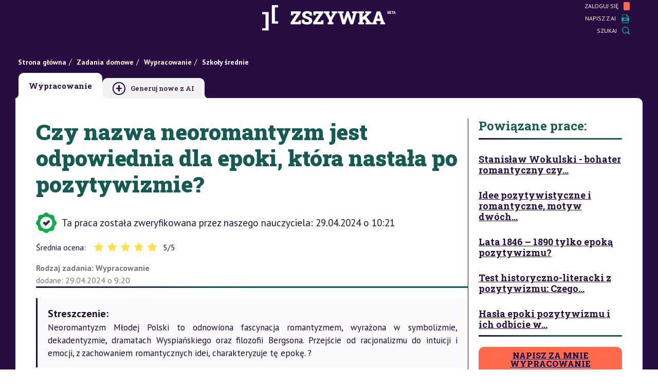

--- FILE ---
content_type: text/html; charset=UTF-8
request_url: https://zszywka.pl/wypracowanie/szkoly-srednie/178792/czy-nazwa-neoromantyzm-jest-odpowiednia-dla-epoki-
body_size: 32787
content:
<!DOCTYPE html>
<html lang="pl">
    <head>
        <meta charset="utf-8">
        <link rel="preconnect" href="https://fonts.googleapis.com">
        <link rel="preconnect" href="https://fonts.gstatic.com" crossorigin>
        <link rel="preload" as="style" href="https://fonts.googleapis.com/css2?family=PT+Sans:wght@400;700&family=Roboto+Slab:wght@100;300;500;700;900&display=swap" onload="this.onload=null;this.rel='stylesheet'">
        <noscript><link rel="stylesheet" href="https://fonts.googleapis.com/css2?family=PT+Sans:wght@400;700&family=Roboto+Slab:wght@100;300;500;700;900&display=swap"></noscript>
        <meta name="theme-color" content="#280D42">
                        <link rel="icon" href="/pub-storage/favicon.ico" type="image/x-icon">
        <link rel="shortcut icon" href="/pub-storage/favicon.ico" type="image/x-icon">

        

                <meta name="viewport" content="width=device-width, initial-scale=1.0, minimum-scale=1.0, maximum-scale=5.0">

        <link rel="alternate" type="application/rss+xml"
              title="zszywka.pl - rozprawki, generator wypracowań, polski asystent ai"
              href="https://zszywka.pl/rss" />


        

        <script>
            window.isMobile=0;
            window.isApp=0;

            function setJsCookie(name, value, days) {
                var expires = "";
                if (!days) {
                    days = 365;
                }
                var date = new Date();
                date.setTime(date.getTime() + (days * 24 * 60 * 60 * 1000));
                expires = "; expires=" + date.toUTCString();
                document.cookie = name + "=" + (value || "") + expires + "; path=/";
            }

            function getJsCookie(name) {
                var nameEQ = name + "=";
                var ca = document.cookie.split(';');
                for (var i = 0; i < ca.length; i++) {
                    var c = ca[i];
                    while (c.charAt(0) === ' ') c = c.substring(1, c.length);
                    if (c.indexOf(nameEQ) === 0) return c.substring(nameEQ.length, c.length);
                }
                return null;
            }

            /**
             * GTAG consent mode
             */

            window.dataLayer = window.dataLayer || [];
            function gtag(){dataLayer.push(arguments);}

            let defaultConsent = 'denied';
            if(typeof window.localStorage !=='undefined'
                && typeof window.localStorage['vue-cookie-accept-decline-myPanel1']!=='undefined'
                && window.localStorage['vue-cookie-accept-decline-myPanel1']==='accept'){
                defaultConsent ='granted';
            }
            gtag('consent', 'default', {
                'ad_storage': defaultConsent,
                'ad_user_data': defaultConsent,
                'ad_personalization': defaultConsent,
                'analytics_storage': defaultConsent
            });
            console.log('consent',defaultConsent);

            /*
            not logged in
             */
            if (typeof document !=='undefined') {
                document.addEventListener('copy', function (event) {
                    event.preventDefault();
                    var newText = "Teksty na zszywka.pl możesz kopiować za darmo po zalogowaniu się :)";
                    if (event.clipboardData) {
                        event.clipboardData.setData('text/plain', newText);
                    }
                });
            }




            /**
             * GLCID
             */
            function getGclidFromUrl() {
                const urlParams = new URLSearchParams(window.location.search);
                return urlParams.get('gclid');
            }

            if(getGclidFromUrl()){
                setJsCookie('gclid_saved',getGclidFromUrl(),365);
            }
        </script>

                        <script>
        (function(){
            var gtmLoaded = false;
            var gtmId = 'GTM-WDRZ55JX';

            function loadGTM() {
                if (gtmLoaded) return;
                gtmLoaded = true;

                // Set cookie for 30 days so next visit loads GTM immediately
                setJsCookie('gtm_loaded', '1', 30);

                // Load GTM
                (function(w,d,s,l,i){w[l]=w[l]||[];w[l].push({'gtm.start':
                    new Date().getTime(),event:'gtm.js'});var f=d.getElementsByTagName(s)[0],
                    j=d.createElement(s),dl=l!='dataLayer'?'&l='+l:'';j.async=true;j.src=
                    'https://www.googletagmanager.com/gtm.js?id='+i+dl;f.parentNode.insertBefore(j,f);
                })(window,document,'script','dataLayer',gtmId);

                // Remove event listeners
                window.removeEventListener('mousemove', loadGTM);
                window.removeEventListener('touchstart', loadGTM);
                window.removeEventListener('click', loadGTM);
                window.removeEventListener('scroll', loadGTM);
                window.removeEventListener('keydown', loadGTM);
            }

                        // First visit - defer GTM until user interaction
            window.addEventListener('mousemove', loadGTM, {once: true, passive: true});
            window.addEventListener('touchstart', loadGTM, {once: true, passive: true});
            window.addEventListener('click', loadGTM, {once: true, passive: true});
            window.addEventListener('scroll', loadGTM, {once: true, passive: true});
            window.addEventListener('keydown', loadGTM, {once: true, passive: true});
                    })();
        </script>
        


       

        <!-- Scripts -->
                <script type="text/javascript">const Ziggy = {"url":"https:\/\/zszywka.pl","port":null,"defaults":[],"routes":{"dashboard":{"uri":"konto\/dashboard","methods":["GET","HEAD"],"wheres":{"url_key":"[a-zA-Z\\-\\_\\\/0-9]+","plan":"[0-9]+","user_id":"[0-9]+","payment":"[0-9]+","article_id":"[0-9]+"}},"profile.edit":{"uri":"konto\/profile","methods":["GET","HEAD"],"wheres":{"url_key":"[a-zA-Z\\-\\_\\\/0-9]+","plan":"[0-9]+","user_id":"[0-9]+","payment":"[0-9]+","article_id":"[0-9]+"}},"profile.update":{"uri":"konto\/profile","methods":["PATCH"],"wheres":{"url_key":"[a-zA-Z\\-\\_\\\/0-9]+","plan":"[0-9]+","user_id":"[0-9]+","payment":"[0-9]+","article_id":"[0-9]+"}},"profile.destroy":{"uri":"konto\/profile","methods":["DELETE"],"wheres":{"url_key":"[a-zA-Z\\-\\_\\\/0-9]+","plan":"[0-9]+","user_id":"[0-9]+","payment":"[0-9]+","article_id":"[0-9]+"}},"register":{"uri":"account\/register","methods":["GET","HEAD"],"wheres":{"url_key":"[a-zA-Z\\-\\_\\\/0-9]+","plan":"[0-9]+","user_id":"[0-9]+","payment":"[0-9]+","article_id":"[0-9]+"}},"register.store":{"uri":"account\/register","methods":["POST"],"wheres":{"url_key":"[a-zA-Z\\-\\_\\\/0-9]+","plan":"[0-9]+","user_id":"[0-9]+","payment":"[0-9]+","article_id":"[0-9]+"}},"login":{"uri":"account\/login","methods":["GET","HEAD"],"wheres":{"url_key":"[a-zA-Z\\-\\_\\\/0-9]+","plan":"[0-9]+","user_id":"[0-9]+","payment":"[0-9]+","article_id":"[0-9]+"}},"login.store":{"uri":"account\/login","methods":["POST"],"wheres":{"url_key":"[a-zA-Z\\-\\_\\\/0-9]+","plan":"[0-9]+","user_id":"[0-9]+","payment":"[0-9]+","article_id":"[0-9]+"}},"password.request":{"uri":"account\/forgot-password","methods":["GET","HEAD"],"wheres":{"url_key":"[a-zA-Z\\-\\_\\\/0-9]+","plan":"[0-9]+","user_id":"[0-9]+","payment":"[0-9]+","article_id":"[0-9]+"}},"password.email":{"uri":"account\/forgot-password","methods":["POST"],"wheres":{"url_key":"[a-zA-Z\\-\\_\\\/0-9]+","plan":"[0-9]+","user_id":"[0-9]+","payment":"[0-9]+","article_id":"[0-9]+"}},"password.reset":{"uri":"account\/reset-password\/{token}","methods":["GET","HEAD"],"wheres":{"url_key":"[a-zA-Z\\-\\_\\\/0-9]+","plan":"[0-9]+","user_id":"[0-9]+","payment":"[0-9]+","article_id":"[0-9]+"},"parameters":["token"]},"password.store":{"uri":"account\/reset-password","methods":["POST"],"wheres":{"url_key":"[a-zA-Z\\-\\_\\\/0-9]+","plan":"[0-9]+","user_id":"[0-9]+","payment":"[0-9]+","article_id":"[0-9]+"}},"verification.notice":{"uri":"account\/verify-email","methods":["GET","HEAD"],"wheres":{"url_key":"[a-zA-Z\\-\\_\\\/0-9]+","plan":"[0-9]+","user_id":"[0-9]+","payment":"[0-9]+","article_id":"[0-9]+"}},"verification.verify":{"uri":"account\/verify-email\/{id}\/{hash}","methods":["GET","HEAD"],"wheres":{"url_key":"[a-zA-Z\\-\\_\\\/0-9]+","plan":"[0-9]+","user_id":"[0-9]+","payment":"[0-9]+","article_id":"[0-9]+"},"parameters":["id","hash"]},"verification.send":{"uri":"account\/email\/verification-notification","methods":["POST"],"wheres":{"url_key":"[a-zA-Z\\-\\_\\\/0-9]+","plan":"[0-9]+","user_id":"[0-9]+","payment":"[0-9]+","article_id":"[0-9]+"}},"password.confirm":{"uri":"account\/confirm-password","methods":["GET","HEAD"],"wheres":{"url_key":"[a-zA-Z\\-\\_\\\/0-9]+","plan":"[0-9]+","user_id":"[0-9]+","payment":"[0-9]+","article_id":"[0-9]+"}},"password.update":{"uri":"account\/password","methods":["PUT"],"wheres":{"url_key":"[a-zA-Z\\-\\_\\\/0-9]+","plan":"[0-9]+","user_id":"[0-9]+","payment":"[0-9]+","article_id":"[0-9]+"}},"logout":{"uri":"account\/logout","methods":["POST"],"wheres":{"url_key":"[a-zA-Z\\-\\_\\\/0-9]+","plan":"[0-9]+","user_id":"[0-9]+","payment":"[0-9]+","article_id":"[0-9]+"}},"homepage":{"uri":"\/","methods":["GET","HEAD"],"wheres":{"url_key":"[a-zA-Z\\-\\_\\\/0-9]+","plan":"[0-9]+","user_id":"[0-9]+","payment":"[0-9]+","article_id":"[0-9]+"}},"contact.post":{"uri":"ai\/contact","methods":["POST"],"wheres":{"url_key":"[a-zA-Z\\-\\_\\\/0-9]+","plan":"[0-9]+","user_id":"[0-9]+","payment":"[0-9]+","article_id":"[0-9]+"}},"contact":{"uri":"service\/contact","methods":["GET","HEAD"],"wheres":{"url_key":"[a-zA-Z\\-\\_\\\/0-9]+","plan":"[0-9]+","user_id":"[0-9]+","payment":"[0-9]+","article_id":"[0-9]+"}},"privacy":{"uri":"service\/privacy-policy","methods":["GET","HEAD"],"wheres":{"url_key":"[a-zA-Z\\-\\_\\\/0-9]+","plan":"[0-9]+","user_id":"[0-9]+","payment":"[0-9]+","article_id":"[0-9]+"}},"remove.account":{"uri":"service\/delete-account","methods":["GET","HEAD"],"wheres":{"url_key":"[a-zA-Z\\-\\_\\\/0-9]+","plan":"[0-9]+","user_id":"[0-9]+","payment":"[0-9]+","article_id":"[0-9]+"}},"remove.account.post":{"uri":"service\/delete-account","methods":["POST"],"wheres":{"url_key":"[a-zA-Z\\-\\_\\\/0-9]+","plan":"[0-9]+","user_id":"[0-9]+","payment":"[0-9]+","article_id":"[0-9]+"}},"tos":{"uri":"service\/terms-of-service","methods":["GET","HEAD"],"wheres":{"url_key":"[a-zA-Z\\-\\_\\\/0-9]+","plan":"[0-9]+","user_id":"[0-9]+","payment":"[0-9]+","article_id":"[0-9]+"}},"preview.article":{"uri":"service\/preview\/{id}\/{hash}","methods":["GET","HEAD"],"wheres":{"url_key":"[a-zA-Z\\-\\_\\\/0-9]+","plan":"[0-9]+","user_id":"[0-9]+","payment":"[0-9]+","article_id":"[0-9]+"},"parameters":["id","hash"]},"show.article.old":{"uri":"praca\/{id}\/{lvl_1_cat}\/{lvl_2_cat}\/{title}","methods":["GET","HEAD"],"wheres":{"url_key":"[a-zA-Z\\-\\_\\\/0-9]+","plan":"[0-9]+","user_id":"[0-9]+","payment":"[0-9]+","article_id":"[0-9]+"},"parameters":["id","lvl_1_cat","lvl_2_cat","title"]},"show.category_lvl1":{"uri":"prace\/{id}\/{lvl_1_cat}","methods":["GET","HEAD"],"wheres":{"url_key":"[a-zA-Z\\-\\_\\\/0-9]+","plan":"[0-9]+","user_id":"[0-9]+","payment":"[0-9]+","article_id":"[0-9]+"},"parameters":["id","lvl_1_cat"]},"show.category_lvl2":{"uri":"prace\/{id}\/{lvl_1_cat}\/{lvl_2_cat}","methods":["GET","HEAD"],"wheres":{"url_key":"[a-zA-Z\\-\\_\\\/0-9]+","plan":"[0-9]+","user_id":"[0-9]+","payment":"[0-9]+","article_id":"[0-9]+"},"parameters":["id","lvl_1_cat","lvl_2_cat"]},"show.category_lvl3":{"uri":"prace\/{id}\/{lvl_1_cat}\/{lvl_2_cat}\/{lvl_3_cat}","methods":["GET","HEAD"],"wheres":{"url_key":"[a-zA-Z\\-\\_\\\/0-9]+","plan":"[0-9]+","user_id":"[0-9]+","payment":"[0-9]+","article_id":"[0-9]+"},"parameters":["id","lvl_1_cat","lvl_2_cat","lvl_3_cat"]},"sitemap":{"uri":"sitemap.xml","methods":["GET","HEAD"],"wheres":{"url_key":"[a-zA-Z\\-\\_\\\/0-9]+","plan":"[0-9]+","user_id":"[0-9]+","payment":"[0-9]+","article_id":"[0-9]+"}},"rss":{"uri":"rss","methods":["GET","HEAD"],"wheres":{"url_key":"[a-zA-Z\\-\\_\\\/0-9]+","plan":"[0-9]+","user_id":"[0-9]+","payment":"[0-9]+","article_id":"[0-9]+"}},"ai.chat":{"uri":"chat\/ai\/{id}\/{hash}","methods":["GET","HEAD"],"wheres":{"url_key":"[a-zA-Z\\-\\_\\\/0-9]+","plan":"[0-9]+","user_id":"[0-9]+","payment":"[0-9]+","article_id":"[0-9]+"},"parameters":["id","hash"]},"api.chat.post.message":{"uri":"ai\/pull\/chat_messages\/{id}\/{hash}","methods":["POST"],"wheres":{"url_key":"[a-zA-Z\\-\\_\\\/0-9]+","plan":"[0-9]+","user_id":"[0-9]+","payment":"[0-9]+","article_id":"[0-9]+"},"parameters":["id","hash"]},"api.chat.pull.messages":{"uri":"ai\/pull\/chat_messages\/{id}\/{hash}","methods":["GET","HEAD"],"wheres":{"url_key":"[a-zA-Z\\-\\_\\\/0-9]+","plan":"[0-9]+","user_id":"[0-9]+","payment":"[0-9]+","article_id":"[0-9]+"},"parameters":["id","hash"]},"api.chat.start":{"uri":"ai\/chat\/start","methods":["POST"],"wheres":{"url_key":"[a-zA-Z\\-\\_\\\/0-9]+","plan":"[0-9]+","user_id":"[0-9]+","payment":"[0-9]+","article_id":"[0-9]+"}},"api.image.analyze":{"uri":"ai\/image\/analyze","methods":["POST"],"wheres":{"url_key":"[a-zA-Z\\-\\_\\\/0-9]+","plan":"[0-9]+","user_id":"[0-9]+","payment":"[0-9]+","article_id":"[0-9]+"}},"api.replace.html":{"uri":"ai\/replace\/html","methods":["POST"],"wheres":{"url_key":"[a-zA-Z\\-\\_\\\/0-9]+","plan":"[0-9]+","user_id":"[0-9]+","payment":"[0-9]+","article_id":"[0-9]+"}},"api.article.pull":{"uri":"ai\/pull\/article\/{id}\/{hash}","methods":["GET","HEAD"],"wheres":{"url_key":"[a-zA-Z\\-\\_\\\/0-9]+","plan":"[0-9]+","user_id":"[0-9]+","payment":"[0-9]+","article_id":"[0-9]+"},"parameters":["id","hash"]},"api.article.pull.teacherRate":{"uri":"ai\/pull\/teacher\/{id}\/{hash}","methods":["GET","HEAD"],"wheres":{"url_key":"[a-zA-Z\\-\\_\\\/0-9]+","plan":"[0-9]+","user_id":"[0-9]+","payment":"[0-9]+","article_id":"[0-9]+"},"parameters":["id","hash"]},"api.article.pull.teachMe":{"uri":"ai\/pull\/teachme\/{id}\/{hash}","methods":["GET","HEAD"],"wheres":{"url_key":"[a-zA-Z\\-\\_\\\/0-9]+","plan":"[0-9]+","user_id":"[0-9]+","payment":"[0-9]+","article_id":"[0-9]+"},"parameters":["id","hash"]},"api.article.pull.teachMe.qa":{"uri":"ai\/pull\/teachme\/qa\/{id}\/{hash}","methods":["GET","HEAD"],"wheres":{"url_key":"[a-zA-Z\\-\\_\\\/0-9]+","plan":"[0-9]+","user_id":"[0-9]+","payment":"[0-9]+","article_id":"[0-9]+"},"parameters":["id","hash"]},"api.article.pull.teachMe.mistakes":{"uri":"ai\/pull\/teachme\/mistakes\/{id}\/{hash}","methods":["GET","HEAD"],"wheres":{"url_key":"[a-zA-Z\\-\\_\\\/0-9]+","plan":"[0-9]+","user_id":"[0-9]+","payment":"[0-9]+","article_id":"[0-9]+"},"parameters":["id","hash"]},"api.article.pull.teachMe.keypoints":{"uri":"ai\/pull\/teachme\/keypoints\/{id}\/{hash}","methods":["GET","HEAD"],"wheres":{"url_key":"[a-zA-Z\\-\\_\\\/0-9]+","plan":"[0-9]+","user_id":"[0-9]+","payment":"[0-9]+","article_id":"[0-9]+"},"parameters":["id","hash"]},"api.article.pull.teachMe.quiz":{"uri":"ai\/pull\/teachme\/quiz\/{id}\/{hash}","methods":["GET","HEAD"],"wheres":{"url_key":"[a-zA-Z\\-\\_\\\/0-9]+","plan":"[0-9]+","user_id":"[0-9]+","payment":"[0-9]+","article_id":"[0-9]+"},"parameters":["id","hash"]},"api.article.audio":{"uri":"ai\/audio\/article\/{id}\/{hash}","methods":["GET","HEAD"],"wheres":{"url_key":"[a-zA-Z\\-\\_\\\/0-9]+","plan":"[0-9]+","user_id":"[0-9]+","payment":"[0-9]+","article_id":"[0-9]+"},"parameters":["id","hash"]},"api.teachme.audio":{"uri":"ai\/audio\/teachme\/{id}\/{hash}","methods":["GET","HEAD"],"wheres":{"url_key":"[a-zA-Z\\-\\_\\\/0-9]+","plan":"[0-9]+","user_id":"[0-9]+","payment":"[0-9]+","article_id":"[0-9]+"},"parameters":["id","hash"]},"api.article.create":{"uri":"ai\/create\/article","methods":["POST"],"wheres":{"url_key":"[a-zA-Z\\-\\_\\\/0-9]+","plan":"[0-9]+","user_id":"[0-9]+","payment":"[0-9]+","article_id":"[0-9]+"}},"api.article.fix":{"uri":"ai\/create\/fix","methods":["POST"],"wheres":{"url_key":"[a-zA-Z\\-\\_\\\/0-9]+","plan":"[0-9]+","user_id":"[0-9]+","payment":"[0-9]+","article_id":"[0-9]+"}},"api.comment.create":{"uri":"ai\/create\/teacher","methods":["POST"],"wheres":{"url_key":"[a-zA-Z\\-\\_\\\/0-9]+","plan":"[0-9]+","user_id":"[0-9]+","payment":"[0-9]+","article_id":"[0-9]+"}},"api.user.feedback":{"uri":"ai\/user\/feedback","methods":["POST"],"wheres":{"url_key":"[a-zA-Z\\-\\_\\\/0-9]+","plan":"[0-9]+","user_id":"[0-9]+","payment":"[0-9]+","article_id":"[0-9]+"}},"ai.pay":{"uri":"ai\/pay\/{plan}\/{payment}\/{user_hash}","methods":["GET","HEAD"],"wheres":{"url_key":"[a-zA-Z\\-\\_\\\/0-9]+","plan":"[0-9]+","user_id":"[0-9]+","payment":"[0-9]+","article_id":"[0-9]+"},"parameters":["plan","payment","user_hash"]},"ai.pay.blik":{"uri":"ai\/pay_blik","methods":["POST"],"wheres":{"url_key":"[a-zA-Z\\-\\_\\\/0-9]+","plan":"[0-9]+","user_id":"[0-9]+","payment":"[0-9]+","article_id":"[0-9]+"}},"ai.payu.receive":{"uri":"konto\/payu-receive","methods":["POST"],"wheres":{"url_key":"[a-zA-Z\\-\\_\\\/0-9]+","plan":"[0-9]+","user_id":"[0-9]+","payment":"[0-9]+","article_id":"[0-9]+"}},"ai.przelewy24.receive":{"uri":"konto\/przelewy24-receive","methods":["POST"],"wheres":{"url_key":"[a-zA-Z\\-\\_\\\/0-9]+","plan":"[0-9]+","user_id":"[0-9]+","payment":"[0-9]+","article_id":"[0-9]+"}},"stripe.webhook":{"uri":"stripe-webhook","methods":["POST"],"wheres":{"url_key":"[a-zA-Z\\-\\_\\\/0-9]+","plan":"[0-9]+","user_id":"[0-9]+","payment":"[0-9]+","article_id":"[0-9]+"}},"ai.payu.receive.localhost":{"uri":"payu-localhost","methods":["GET","HEAD"],"wheres":{"url_key":"[a-zA-Z\\-\\_\\\/0-9]+","plan":"[0-9]+","user_id":"[0-9]+","payment":"[0-9]+","article_id":"[0-9]+"}},"api.parent.will.pay":{"uri":"account\/payment\/parent-will-pay\/{plan}\/{payment}\/{user_hash}","methods":["GET","HEAD"],"wheres":{"url_key":"[a-zA-Z\\-\\_\\\/0-9]+","plan":"[0-9]+","user_id":"[0-9]+","payment":"[0-9]+","article_id":"[0-9]+"},"parameters":["plan","payment","user_hash"]},"ai.pay.return":{"uri":"account\/payment\/return\/{order_id}","methods":["GET","HEAD"],"wheres":{"url_key":"[a-zA-Z\\-\\_\\\/0-9]+","plan":"[0-9]+","user_id":"[0-9]+","payment":"[0-9]+","article_id":"[0-9]+"},"parameters":["order_id"]},"ai.pay.parent":{"uri":"account\/payment\/education\/{plan}\/{payment}\/{user_hash}","methods":["GET","HEAD"],"wheres":{"url_key":"[a-zA-Z\\-\\_\\\/0-9]+","plan":"[0-9]+","user_id":"[0-9]+","payment":"[0-9]+","article_id":"[0-9]+"},"parameters":["plan","payment","user_hash"]},"my.account.premium":{"uri":"account\/premium","methods":["GET","HEAD"],"wheres":{"url_key":"[a-zA-Z\\-\\_\\\/0-9]+","plan":"[0-9]+","user_id":"[0-9]+","payment":"[0-9]+","article_id":"[0-9]+"}},"my.account.discount":{"uri":"account\/premium-discount","methods":["GET","HEAD"],"wheres":{"url_key":"[a-zA-Z\\-\\_\\\/0-9]+","plan":"[0-9]+","user_id":"[0-9]+","payment":"[0-9]+","article_id":"[0-9]+"}},"too.many.devices":{"uri":"account\/device-limit","methods":["GET","HEAD"],"wheres":{"url_key":"[a-zA-Z\\-\\_\\\/0-9]+","plan":"[0-9]+","user_id":"[0-9]+","payment":"[0-9]+","article_id":"[0-9]+"}},"ref.link":{"uri":"ai\/polecam\/{ref}","methods":["GET","HEAD"],"wheres":{"url_key":"[a-zA-Z\\-\\_\\\/0-9]+","plan":"[0-9]+","user_id":"[0-9]+","payment":"[0-9]+","article_id":"[0-9]+"},"parameters":["ref"]},"tag.with.query":{"uri":"tag\/{query}","methods":["GET","HEAD"],"wheres":{"url_key":"[a-zA-Z\\-\\_\\\/0-9]+","plan":"[0-9]+","user_id":"[0-9]+","payment":"[0-9]+","article_id":"[0-9]+"},"parameters":["query"]},"search.with.query":{"uri":"szukaj\/{query}","methods":["GET","HEAD"],"wheres":{"url_key":"[a-zA-Z\\-\\_\\\/0-9]+","plan":"[0-9]+","user_id":"[0-9]+","payment":"[0-9]+","article_id":"[0-9]+"},"parameters":["query"]},"search":{"uri":"szukaj","methods":["GET","HEAD"],"wheres":{"url_key":"[a-zA-Z\\-\\_\\\/0-9]+","plan":"[0-9]+","user_id":"[0-9]+","payment":"[0-9]+","article_id":"[0-9]+"}},"api.transcribe":{"uri":"ai\/transcribe","methods":["POST"],"wheres":{"url_key":"[a-zA-Z\\-\\_\\\/0-9]+","plan":"[0-9]+","user_id":"[0-9]+","payment":"[0-9]+","article_id":"[0-9]+"}},"api.configuration":{"uri":"ai\/config\/form","methods":["GET","HEAD"],"wheres":{"url_key":"[a-zA-Z\\-\\_\\\/0-9]+","plan":"[0-9]+","user_id":"[0-9]+","payment":"[0-9]+","article_id":"[0-9]+"}},"api.homepage":{"uri":"ai\/config\/homepage","methods":["GET","HEAD"],"wheres":{"url_key":"[a-zA-Z\\-\\_\\\/0-9]+","plan":"[0-9]+","user_id":"[0-9]+","payment":"[0-9]+","article_id":"[0-9]+"}},"api.country":{"uri":"ai\/config\/country","methods":["GET","HEAD"],"wheres":{"url_key":"[a-zA-Z\\-\\_\\\/0-9]+","plan":"[0-9]+","user_id":"[0-9]+","payment":"[0-9]+","article_id":"[0-9]+"}},"api.paywall":{"uri":"ai\/config\/paywall","methods":["GET","HEAD"],"wheres":{"url_key":"[a-zA-Z\\-\\_\\\/0-9]+","plan":"[0-9]+","user_id":"[0-9]+","payment":"[0-9]+","article_id":"[0-9]+"}},"debug.env":{"uri":"debug\/env","methods":["GET","HEAD"],"wheres":{"url_key":"[a-zA-Z\\-\\_\\\/0-9]+","plan":"[0-9]+","user_id":"[0-9]+","payment":"[0-9]+","article_id":"[0-9]+"}},"api.article":{"uri":"ai\/article\/{id}","methods":["GET","HEAD"],"wheres":{"url_key":"[a-zA-Z\\-\\_\\\/0-9]+","plan":"[0-9]+","user_id":"[0-9]+","payment":"[0-9]+","article_id":"[0-9]+"},"parameters":["id"]},"api.category":{"uri":"ai\/category\/{id}\/page\/{page}","methods":["GET","HEAD"],"wheres":{"url_key":"[a-zA-Z\\-\\_\\\/0-9]+","plan":"[0-9]+","user_id":"[0-9]+","payment":"[0-9]+","article_id":"[0-9]+"},"parameters":["id","page"]},"api.topic.store":{"uri":"ai\/topic\/store","methods":["GET","POST","HEAD"],"wheres":{"url_key":"[a-zA-Z\\-\\_\\\/0-9]+","plan":"[0-9]+","user_id":"[0-9]+","payment":"[0-9]+","article_id":"[0-9]+"}},"api.topic.exists":{"uri":"ai\/topic\/exists","methods":["GET","POST","HEAD"],"wheres":{"url_key":"[a-zA-Z\\-\\_\\\/0-9]+","plan":"[0-9]+","user_id":"[0-9]+","payment":"[0-9]+","article_id":"[0-9]+"}},"auth.google.redirect":{"uri":"social\/google","methods":["GET","HEAD"],"wheres":{"url_key":"[a-zA-Z\\-\\_\\\/0-9]+","plan":"[0-9]+","user_id":"[0-9]+","payment":"[0-9]+","article_id":"[0-9]+"}},"auth.facebook.redirect":{"uri":"social\/facebook","methods":["GET","HEAD"],"wheres":{"url_key":"[a-zA-Z\\-\\_\\\/0-9]+","plan":"[0-9]+","user_id":"[0-9]+","payment":"[0-9]+","article_id":"[0-9]+"}},"show.article":{"uri":"{url_key}\/{article_id}\/{article_seo_url_sufix}","methods":["GET","HEAD"],"wheres":{"url_key":"[a-zA-Z\\-\\_\\\/0-9]+","plan":"[0-9]+","user_id":"[0-9]+","payment":"[0-9]+","article_id":"[0-9]+"},"parameters":["url_key","article_id","article_seo_url_sufix"]},"show.category_or_landing_with_urlkey":{"uri":"{url_key}","methods":["GET","HEAD"],"wheres":{"url_key":"[a-zA-Z\\-\\_\\\/0-9]+","plan":"[0-9]+","user_id":"[0-9]+","payment":"[0-9]+","article_id":"[0-9]+"},"parameters":["url_key"]}}};</script>
        <!-- CSS INLINED (from build) --><style>*,:before,:after{box-sizing:border-box;border-width:0;border-style:solid;border-color:#e5e7eb}:before,:after{--tw-content: ""}html{line-height:1.5;-webkit-text-size-adjust:100%;-moz-tab-size:4;-o-tab-size:4;tab-size:4;font-family:PT Sans,ui-sans-serif,system-ui,-apple-system,BlinkMacSystemFont,Segoe UI,Roboto,Helvetica Neue,Arial,Noto Sans,sans-serif,"Apple Color Emoji","Segoe UI Emoji",Segoe UI Symbol,"Noto Color Emoji";font-feature-settings:normal;font-variation-settings:normal}body{margin:0;line-height:inherit}hr{height:0;color:inherit;border-top-width:1px}abbr:where([title]){-webkit-text-decoration:underline dotted;text-decoration:underline dotted}h1,h2,h3,h4,h5,h6{font-size:inherit;font-weight:inherit}a{color:inherit;text-decoration:inherit}b,strong{font-weight:bolder}code,kbd,samp,pre{font-family:ui-monospace,SFMono-Regular,Menlo,Monaco,Consolas,Liberation Mono,Courier New,monospace;font-size:1em}small{font-size:80%}sub,sup{font-size:75%;line-height:0;position:relative;vertical-align:baseline}sub{bottom:-.25em}sup{top:-.5em}table{text-indent:0;border-color:inherit;border-collapse:collapse}button,input,optgroup,select,textarea{font-family:inherit;font-feature-settings:inherit;font-variation-settings:inherit;font-size:100%;font-weight:inherit;line-height:inherit;color:inherit;margin:0;padding:0}button,select{text-transform:none}button,[type=button],[type=reset],[type=submit]{-webkit-appearance:button;background-color:transparent;background-image:none}:-moz-focusring{outline:auto}:-moz-ui-invalid{box-shadow:none}progress{vertical-align:baseline}::-webkit-inner-spin-button,::-webkit-outer-spin-button{height:auto}[type=search]{-webkit-appearance:textfield;outline-offset:-2px}::-webkit-search-decoration{-webkit-appearance:none}::-webkit-file-upload-button{-webkit-appearance:button;font:inherit}summary{display:list-item}blockquote,dl,dd,h1,h2,h3,h4,h5,h6,hr,figure,p,pre{margin:0}fieldset{margin:0;padding:0}legend{padding:0}ol,ul,menu{list-style:none;margin:0;padding:0}dialog{padding:0}textarea{resize:vertical}input::-moz-placeholder,textarea::-moz-placeholder{opacity:1;color:#9ca3af}input::placeholder,textarea::placeholder{opacity:1;color:#9ca3af}button,[role=button]{cursor:pointer}:disabled{cursor:default}img,svg,video,canvas,audio,iframe,embed,object{display:block;vertical-align:middle}img,video{max-width:100%;height:auto}[hidden]{display:none}[type=text],input:where(:not([type])),[type=email],[type=url],[type=password],[type=number],[type=date],[type=datetime-local],[type=month],[type=search],[type=tel],[type=time],[type=week],[multiple],textarea,select{-webkit-appearance:none;-moz-appearance:none;appearance:none;background-color:#fff;border-color:#6b7280;border-width:1px;border-radius:0;padding:.5rem .75rem;font-size:1rem;line-height:1.5rem;--tw-shadow: 0 0 #0000}[type=text]:focus,input:where(:not([type])):focus,[type=email]:focus,[type=url]:focus,[type=password]:focus,[type=number]:focus,[type=date]:focus,[type=datetime-local]:focus,[type=month]:focus,[type=search]:focus,[type=tel]:focus,[type=time]:focus,[type=week]:focus,[multiple]:focus,textarea:focus,select:focus{outline:2px solid transparent;outline-offset:2px;--tw-ring-inset: var(--tw-empty, );--tw-ring-offset-width: 0px;--tw-ring-offset-color: #fff;--tw-ring-color: #2563eb;--tw-ring-offset-shadow: var(--tw-ring-inset) 0 0 0 var(--tw-ring-offset-width) var(--tw-ring-offset-color);--tw-ring-shadow: var(--tw-ring-inset) 0 0 0 calc(1px + var(--tw-ring-offset-width)) var(--tw-ring-color);box-shadow:var(--tw-ring-offset-shadow),var(--tw-ring-shadow),var(--tw-shadow);border-color:#2563eb}input::-moz-placeholder,textarea::-moz-placeholder{color:#6b7280;opacity:1}input::placeholder,textarea::placeholder{color:#6b7280;opacity:1}::-webkit-datetime-edit-fields-wrapper{padding:0}::-webkit-date-and-time-value{min-height:1.5em}::-webkit-datetime-edit,::-webkit-datetime-edit-year-field,::-webkit-datetime-edit-month-field,::-webkit-datetime-edit-day-field,::-webkit-datetime-edit-hour-field,::-webkit-datetime-edit-minute-field,::-webkit-datetime-edit-second-field,::-webkit-datetime-edit-millisecond-field,::-webkit-datetime-edit-meridiem-field{padding-top:0;padding-bottom:0}select{background-image:url("data:image/svg+xml,%3csvg xmlns='http://www.w3.org/2000/svg' fill='none' viewBox='0 0 20 20'%3e%3cpath stroke='%236b7280' stroke-linecap='round' stroke-linejoin='round' stroke-width='1.5' d='M6 8l4 4 4-4'/%3e%3c/svg%3e");background-position:right .5rem center;background-repeat:no-repeat;background-size:1.5em 1.5em;padding-right:2.5rem;-webkit-print-color-adjust:exact;print-color-adjust:exact}[multiple],[size]:where(select:not([size="1"])){background-image:initial;background-position:initial;background-repeat:unset;background-size:initial;padding-right:.75rem;-webkit-print-color-adjust:unset;print-color-adjust:unset}[type=checkbox],[type=radio]{-webkit-appearance:none;-moz-appearance:none;appearance:none;padding:0;-webkit-print-color-adjust:exact;print-color-adjust:exact;display:inline-block;vertical-align:middle;background-origin:border-box;-webkit-user-select:none;-moz-user-select:none;user-select:none;flex-shrink:0;height:1rem;width:1rem;color:#2563eb;background-color:#fff;border-color:#6b7280;border-width:1px;--tw-shadow: 0 0 #0000}[type=checkbox]{border-radius:0}[type=radio]{border-radius:100%}[type=checkbox]:focus,[type=radio]:focus{outline:2px solid transparent;outline-offset:2px;--tw-ring-inset: var(--tw-empty, );--tw-ring-offset-width: 2px;--tw-ring-offset-color: #fff;--tw-ring-color: #2563eb;--tw-ring-offset-shadow: var(--tw-ring-inset) 0 0 0 var(--tw-ring-offset-width) var(--tw-ring-offset-color);--tw-ring-shadow: var(--tw-ring-inset) 0 0 0 calc(2px + var(--tw-ring-offset-width)) var(--tw-ring-color);box-shadow:var(--tw-ring-offset-shadow),var(--tw-ring-shadow),var(--tw-shadow)}[type=checkbox]:checked,[type=radio]:checked{border-color:transparent;background-color:currentColor;background-size:100% 100%;background-position:center;background-repeat:no-repeat}[type=checkbox]:checked{background-image:url("data:image/svg+xml,%3csvg viewBox='0 0 16 16' fill='white' xmlns='http://www.w3.org/2000/svg'%3e%3cpath d='M12.207 4.793a1 1 0 010 1.414l-5 5a1 1 0 01-1.414 0l-2-2a1 1 0 011.414-1.414L6.5 9.086l4.293-4.293a1 1 0 011.414 0z'/%3e%3c/svg%3e")}[type=radio]:checked{background-image:url("data:image/svg+xml,%3csvg viewBox='0 0 16 16' fill='white' xmlns='http://www.w3.org/2000/svg'%3e%3ccircle cx='8' cy='8' r='3'/%3e%3c/svg%3e")}[type=checkbox]:checked:hover,[type=checkbox]:checked:focus,[type=radio]:checked:hover,[type=radio]:checked:focus{border-color:transparent;background-color:currentColor}[type=checkbox]:indeterminate{background-image:url("data:image/svg+xml,%3csvg xmlns='http://www.w3.org/2000/svg' fill='none' viewBox='0 0 16 16'%3e%3cpath stroke='white' stroke-linecap='round' stroke-linejoin='round' stroke-width='2' d='M4 8h8'/%3e%3c/svg%3e");border-color:transparent;background-color:currentColor;background-size:100% 100%;background-position:center;background-repeat:no-repeat}[type=checkbox]:indeterminate:hover,[type=checkbox]:indeterminate:focus{border-color:transparent;background-color:currentColor}[type=file]{background:unset;border-color:inherit;border-width:0;border-radius:0;padding:0;font-size:unset;line-height:inherit}[type=file]:focus{outline:1px solid ButtonText;outline:1px auto -webkit-focus-ring-color}*,:before,:after{--tw-border-spacing-x: 0;--tw-border-spacing-y: 0;--tw-translate-x: 0;--tw-translate-y: 0;--tw-rotate: 0;--tw-skew-x: 0;--tw-skew-y: 0;--tw-scale-x: 1;--tw-scale-y: 1;--tw-pan-x: ;--tw-pan-y: ;--tw-pinch-zoom: ;--tw-scroll-snap-strictness: proximity;--tw-gradient-from-position: ;--tw-gradient-via-position: ;--tw-gradient-to-position: ;--tw-ordinal: ;--tw-slashed-zero: ;--tw-numeric-figure: ;--tw-numeric-spacing: ;--tw-numeric-fraction: ;--tw-ring-inset: ;--tw-ring-offset-width: 0px;--tw-ring-offset-color: #fff;--tw-ring-color: rgb(59 130 246 / .5);--tw-ring-offset-shadow: 0 0 #0000;--tw-ring-shadow: 0 0 #0000;--tw-shadow: 0 0 #0000;--tw-shadow-colored: 0 0 #0000;--tw-blur: ;--tw-brightness: ;--tw-contrast: ;--tw-grayscale: ;--tw-hue-rotate: ;--tw-invert: ;--tw-saturate: ;--tw-sepia: ;--tw-drop-shadow: ;--tw-backdrop-blur: ;--tw-backdrop-brightness: ;--tw-backdrop-contrast: ;--tw-backdrop-grayscale: ;--tw-backdrop-hue-rotate: ;--tw-backdrop-invert: ;--tw-backdrop-opacity: ;--tw-backdrop-saturate: ;--tw-backdrop-sepia: }::backdrop{--tw-border-spacing-x: 0;--tw-border-spacing-y: 0;--tw-translate-x: 0;--tw-translate-y: 0;--tw-rotate: 0;--tw-skew-x: 0;--tw-skew-y: 0;--tw-scale-x: 1;--tw-scale-y: 1;--tw-pan-x: ;--tw-pan-y: ;--tw-pinch-zoom: ;--tw-scroll-snap-strictness: proximity;--tw-gradient-from-position: ;--tw-gradient-via-position: ;--tw-gradient-to-position: ;--tw-ordinal: ;--tw-slashed-zero: ;--tw-numeric-figure: ;--tw-numeric-spacing: ;--tw-numeric-fraction: ;--tw-ring-inset: ;--tw-ring-offset-width: 0px;--tw-ring-offset-color: #fff;--tw-ring-color: rgb(59 130 246 / .5);--tw-ring-offset-shadow: 0 0 #0000;--tw-ring-shadow: 0 0 #0000;--tw-shadow: 0 0 #0000;--tw-shadow-colored: 0 0 #0000;--tw-blur: ;--tw-brightness: ;--tw-contrast: ;--tw-grayscale: ;--tw-hue-rotate: ;--tw-invert: ;--tw-saturate: ;--tw-sepia: ;--tw-drop-shadow: ;--tw-backdrop-blur: ;--tw-backdrop-brightness: ;--tw-backdrop-contrast: ;--tw-backdrop-grayscale: ;--tw-backdrop-hue-rotate: ;--tw-backdrop-invert: ;--tw-backdrop-opacity: ;--tw-backdrop-saturate: ;--tw-backdrop-sepia: }.\!container{width:100%!important}.container{width:100%}@media (min-width: 640px){.\!container{max-width:640px!important}.container{max-width:640px}}@media (min-width: 768px){.\!container{max-width:768px!important}.container{max-width:768px}}@media (min-width: 1024px){.\!container{max-width:1024px!important}.container{max-width:1024px}}@media (min-width: 1280px){.\!container{max-width:1280px!important}.container{max-width:1280px}}@media (min-width: 1536px){.\!container{max-width:1536px!important}.container{max-width:1536px}}.form-input,.form-textarea,.form-select,.form-multiselect{-webkit-appearance:none;-moz-appearance:none;appearance:none;background-color:#fff;border-color:#6b7280;border-width:1px;border-radius:0;padding:.5rem .75rem;font-size:1rem;line-height:1.5rem;--tw-shadow: 0 0 #0000}.form-input:focus,.form-textarea:focus,.form-select:focus,.form-multiselect:focus{outline:2px solid transparent;outline-offset:2px;--tw-ring-inset: var(--tw-empty, );--tw-ring-offset-width: 0px;--tw-ring-offset-color: #fff;--tw-ring-color: #2563eb;--tw-ring-offset-shadow: var(--tw-ring-inset) 0 0 0 var(--tw-ring-offset-width) var(--tw-ring-offset-color);--tw-ring-shadow: var(--tw-ring-inset) 0 0 0 calc(1px + var(--tw-ring-offset-width)) var(--tw-ring-color);box-shadow:var(--tw-ring-offset-shadow),var(--tw-ring-shadow),var(--tw-shadow);border-color:#2563eb}.form-input::-moz-placeholder,.form-textarea::-moz-placeholder{color:#6b7280;opacity:1}.form-input::placeholder,.form-textarea::placeholder{color:#6b7280;opacity:1}.sr-only{position:absolute;width:1px;height:1px;padding:0;margin:-1px;overflow:hidden;clip:rect(0,0,0,0);white-space:nowrap;border-width:0}.visible{visibility:visible}.static{position:static}.fixed{position:fixed}.absolute{position:absolute}.relative{position:relative}.inset-0{top:0;right:0;bottom:0;left:0}.left-0{left:0}.right-0{right:0}.z-40{z-index:40}.z-50{z-index:50}.m-3{margin:1.2rem}.m-5{margin:2rem}.-mx-3{margin-left:-1.2rem;margin-right:-1.2rem}.mx-2{margin-left:.8rem;margin-right:.8rem}.mx-auto{margin-left:auto;margin-right:auto}.my-1{margin-top:.4rem;margin-bottom:.4rem}.my-10{margin-top:4rem;margin-bottom:4rem}.my-2{margin-top:.8rem;margin-bottom:.8rem}.my-3{margin-top:1.2rem;margin-bottom:1.2rem}.my-4{margin-top:1.6rem;margin-bottom:1.6rem}.my-5{margin-top:2rem;margin-bottom:2rem}.my-7{margin-top:2.8rem;margin-bottom:2.8rem}.my-8{margin-top:3.2rem;margin-bottom:3.2rem}.-mr-0{margin-right:-0px}.-mr-0\.5{margin-right:-.2rem}.-mr-2{margin-right:-.8rem}.mb-1{margin-bottom:.4rem}.mb-10{margin-bottom:4rem}.mb-2{margin-bottom:.8rem}.mb-20{margin-bottom:8rem}.mb-3{margin-bottom:1.2rem}.mb-4{margin-bottom:1.6rem}.mb-5{margin-bottom:2rem}.mb-6{margin-bottom:2.4rem}.ml-1{margin-left:.4rem}.ml-2{margin-left:.8rem}.ml-3{margin-left:1.2rem}.ml-4{margin-left:1.6rem}.mr-1{margin-right:.4rem}.mr-2{margin-right:.8rem}.mr-3{margin-right:1.2rem}.mr-5{margin-right:2rem}.ms-2{margin-inline-start:.8rem}.mt-0{margin-top:0}.mt-1{margin-top:.4rem}.mt-10{margin-top:4rem}.mt-2{margin-top:.8rem}.mt-3{margin-top:1.2rem}.mt-4{margin-top:1.6rem}.mt-5{margin-top:2rem}.mt-6{margin-top:2.4rem}.mt-7{margin-top:2.8rem}.mt-8{margin-top:3.2rem}.line-clamp-1{overflow:hidden;display:-webkit-box;-webkit-box-orient:vertical;-webkit-line-clamp:1}.block{display:block}.inline-block{display:inline-block}.inline{display:inline}.flex{display:flex}.inline-flex{display:inline-flex}.table{display:table}.grid{display:grid}.contents{display:contents}.hidden{display:none}.h-0{height:0px}.h-10{height:4rem}.h-16{height:6.4rem}.h-2{height:.8rem}.h-3{height:1.2rem}.h-4{height:1.6rem}.h-5{height:2rem}.h-6{height:2.4rem}.h-8{height:3.2rem}.max-h-\[90vh\]{max-height:90vh}.min-h-screen{min-height:100vh}.w-1\/2{width:50%}.w-1\/3{width:33.333333%}.w-1\/4{width:25%}.w-10{width:4rem}.w-11\/12{width:91.666667%}.w-3{width:1.2rem}.w-3\/4{width:75%}.w-4{width:1.6rem}.w-48{width:19.2rem}.w-5{width:2rem}.w-6{width:2.4rem}.w-8{width:3.2rem}.w-full{width:100%}.min-w-full{min-width:100%}.max-w-4xl{max-width:89.6rem}.max-w-6xl{max-width:115.2rem}.max-w-7xl{max-width:128rem}.max-w-md{max-width:44.8rem}.max-w-xl{max-width:57.6rem}.flex-shrink{flex-shrink:1}.flex-grow{flex-grow:1}.table-auto{table-layout:auto}.border-collapse{border-collapse:collapse}.origin-top{transform-origin:top}.origin-top-left{transform-origin:top left}.origin-top-right{transform-origin:top right}.translate-y-0{--tw-translate-y: 0px;transform:translate(var(--tw-translate-x),var(--tw-translate-y)) rotate(var(--tw-rotate)) skew(var(--tw-skew-x)) skewY(var(--tw-skew-y)) scaleX(var(--tw-scale-x)) scaleY(var(--tw-scale-y))}.translate-y-4{--tw-translate-y: 1.6rem;transform:translate(var(--tw-translate-x),var(--tw-translate-y)) rotate(var(--tw-rotate)) skew(var(--tw-skew-x)) skewY(var(--tw-skew-y)) scaleX(var(--tw-scale-x)) scaleY(var(--tw-scale-y))}.scale-100{--tw-scale-x: 1;--tw-scale-y: 1;transform:translate(var(--tw-translate-x),var(--tw-translate-y)) rotate(var(--tw-rotate)) skew(var(--tw-skew-x)) skewY(var(--tw-skew-y)) scaleX(var(--tw-scale-x)) scaleY(var(--tw-scale-y))}.scale-95{--tw-scale-x: .95;--tw-scale-y: .95;transform:translate(var(--tw-translate-x),var(--tw-translate-y)) rotate(var(--tw-rotate)) skew(var(--tw-skew-x)) skewY(var(--tw-skew-y)) scaleX(var(--tw-scale-x)) scaleY(var(--tw-scale-y))}.transform{transform:translate(var(--tw-translate-x),var(--tw-translate-y)) rotate(var(--tw-rotate)) skew(var(--tw-skew-x)) skewY(var(--tw-skew-y)) scaleX(var(--tw-scale-x)) scaleY(var(--tw-scale-y))}@keyframes pulse{50%{opacity:.5}}.animate-pulse{animation:pulse 2s cubic-bezier(.4,0,.6,1) infinite}@keyframes spin{to{transform:rotate(360deg)}}.animate-spin{animation:spin 1s linear infinite}.resize{resize:both}.list-disc{list-style-type:disc}.grid-cols-1{grid-template-columns:repeat(1,minmax(0,1fr))}.grid-cols-2{grid-template-columns:repeat(2,minmax(0,1fr))}.flex-col{flex-direction:column}.flex-wrap{flex-wrap:wrap}.items-center{align-items:center}.justify-end{justify-content:flex-end}.justify-center{justify-content:center}.justify-between{justify-content:space-between}.justify-items-center{justify-items:center}.gap-4{gap:1.6rem}.space-x-1>:not([hidden])~:not([hidden]){--tw-space-x-reverse: 0;margin-right:calc(.4rem * var(--tw-space-x-reverse));margin-left:calc(.4rem * calc(1 - var(--tw-space-x-reverse)))}.space-x-2>:not([hidden])~:not([hidden]){--tw-space-x-reverse: 0;margin-right:calc(.8rem * var(--tw-space-x-reverse));margin-left:calc(.8rem * calc(1 - var(--tw-space-x-reverse)))}.space-x-3>:not([hidden])~:not([hidden]){--tw-space-x-reverse: 0;margin-right:calc(1.2rem * var(--tw-space-x-reverse));margin-left:calc(1.2rem * calc(1 - var(--tw-space-x-reverse)))}.space-x-4>:not([hidden])~:not([hidden]){--tw-space-x-reverse: 0;margin-right:calc(1.6rem * var(--tw-space-x-reverse));margin-left:calc(1.6rem * calc(1 - var(--tw-space-x-reverse)))}.space-x-8>:not([hidden])~:not([hidden]){--tw-space-x-reverse: 0;margin-right:calc(3.2rem * var(--tw-space-x-reverse));margin-left:calc(3.2rem * calc(1 - var(--tw-space-x-reverse)))}.space-y-1>:not([hidden])~:not([hidden]){--tw-space-y-reverse: 0;margin-top:calc(.4rem * calc(1 - var(--tw-space-y-reverse)));margin-bottom:calc(.4rem * var(--tw-space-y-reverse))}.space-y-4>:not([hidden])~:not([hidden]){--tw-space-y-reverse: 0;margin-top:calc(1.6rem * calc(1 - var(--tw-space-y-reverse)));margin-bottom:calc(1.6rem * var(--tw-space-y-reverse))}.space-y-6>:not([hidden])~:not([hidden]){--tw-space-y-reverse: 0;margin-top:calc(2.4rem * calc(1 - var(--tw-space-y-reverse)));margin-bottom:calc(2.4rem * var(--tw-space-y-reverse))}.divide-y>:not([hidden])~:not([hidden]){--tw-divide-y-reverse: 0;border-top-width:calc(1px * calc(1 - var(--tw-divide-y-reverse)));border-bottom-width:calc(1px * var(--tw-divide-y-reverse))}.divide-gray-200>:not([hidden])~:not([hidden]){--tw-divide-opacity: 1;border-color:rgb(229 231 235 / var(--tw-divide-opacity))}.overflow-hidden{overflow:hidden}.overflow-x-auto{overflow-x:auto}.overflow-y-auto{overflow-y:auto}.whitespace-nowrap{white-space:nowrap}.rounded{border-radius:1rem}.rounded-full{border-radius:9999px}.rounded-lg{border-radius:1.4rem}.rounded-md{border-radius:1.2rem}.rounded-b{border-bottom-right-radius:1rem;border-bottom-left-radius:1rem}.rounded-t{border-top-left-radius:1rem;border-top-right-radius:1rem}.border{border-width:1px}.border-b{border-bottom-width:1px}.border-b-2{border-bottom-width:2px}.border-l-2{border-left-width:2px}.border-l-4{border-left-width:4px}.border-t{border-top-width:1px}.border-t-0{border-top-width:0px}.border-t-2{border-top-width:2px}.border-gray-100{--tw-border-opacity: 1;border-color:rgb(243 244 246 / var(--tw-border-opacity))}.border-gray-200{--tw-border-opacity: 1;border-color:rgb(229 231 235 / var(--tw-border-opacity))}.border-gray-300{--tw-border-opacity: 1;border-color:rgb(209 213 219 / var(--tw-border-opacity))}.border-green-300{--tw-border-opacity: 1;border-color:rgb(134 239 172 / var(--tw-border-opacity))}.border-green-500{--tw-border-opacity: 1;border-color:rgb(34 197 94 / var(--tw-border-opacity))}.border-indigo-400{--tw-border-opacity: 1;border-color:rgb(129 140 248 / var(--tw-border-opacity))}.border-red-200{--tw-border-opacity: 1;border-color:rgb(254 202 202 / var(--tw-border-opacity))}.border-red-300{--tw-border-opacity: 1;border-color:rgb(252 165 165 / var(--tw-border-opacity))}.border-red-400{--tw-border-opacity: 1;border-color:rgb(248 113 113 / var(--tw-border-opacity))}.border-red-500{--tw-border-opacity: 1;border-color:rgb(239 68 68 / var(--tw-border-opacity))}.border-slate-300{--tw-border-opacity: 1;border-color:rgb(203 213 225 / var(--tw-border-opacity))}.border-slate-400{--tw-border-opacity: 1;border-color:rgb(148 163 184 / var(--tw-border-opacity))}.border-teal-600{--tw-border-opacity: 1;border-color:rgb(13 148 136 / var(--tw-border-opacity))}.border-transparent{border-color:transparent}.border-yellow-200{--tw-border-opacity: 1;border-color:rgb(254 240 138 / var(--tw-border-opacity))}.bg-amber-100{--tw-bg-opacity: 1;background-color:rgb(254 243 199 / var(--tw-bg-opacity))}.bg-black{--tw-bg-opacity: 1;background-color:rgb(0 0 0 / var(--tw-bg-opacity))}.bg-blue-100{--tw-bg-opacity: 1;background-color:rgb(219 234 254 / var(--tw-bg-opacity))}.bg-blue-200{--tw-bg-opacity: 1;background-color:rgb(191 219 254 / var(--tw-bg-opacity))}.bg-blue-50{--tw-bg-opacity: 1;background-color:rgb(239 246 255 / var(--tw-bg-opacity))}.bg-blue-500{--tw-bg-opacity: 1;background-color:rgb(59 130 246 / var(--tw-bg-opacity))}.bg-blue-600{--tw-bg-opacity: 1;background-color:rgb(37 99 235 / var(--tw-bg-opacity))}.bg-cyan-100{--tw-bg-opacity: 1;background-color:rgb(207 250 254 / var(--tw-bg-opacity))}.bg-gray-100{--tw-bg-opacity: 1;background-color:rgb(243 244 246 / var(--tw-bg-opacity))}.bg-gray-200{--tw-bg-opacity: 1;background-color:rgb(229 231 235 / var(--tw-bg-opacity))}.bg-gray-50{--tw-bg-opacity: 1;background-color:rgb(249 250 251 / var(--tw-bg-opacity))}.bg-gray-500{--tw-bg-opacity: 1;background-color:rgb(107 114 128 / var(--tw-bg-opacity))}.bg-gray-800{--tw-bg-opacity: 1;background-color:rgb(31 41 55 / var(--tw-bg-opacity))}.bg-green-100{--tw-bg-opacity: 1;background-color:rgb(220 252 231 / var(--tw-bg-opacity))}.bg-green-50{--tw-bg-opacity: 1;background-color:rgb(240 253 244 / var(--tw-bg-opacity))}.bg-green-600{--tw-bg-opacity: 1;background-color:rgb(22 163 74 / var(--tw-bg-opacity))}.bg-indigo-50{--tw-bg-opacity: 1;background-color:rgb(238 242 255 / var(--tw-bg-opacity))}.bg-orange-500{--tw-bg-opacity: 1;background-color:rgb(249 115 22 / var(--tw-bg-opacity))}.bg-purple-100{--tw-bg-opacity: 1;background-color:rgb(243 232 255 / var(--tw-bg-opacity))}.bg-purple-50{--tw-bg-opacity: 1;background-color:rgb(250 245 255 / var(--tw-bg-opacity))}.bg-red-100{--tw-bg-opacity: 1;background-color:rgb(254 226 226 / var(--tw-bg-opacity))}.bg-red-200{--tw-bg-opacity: 1;background-color:rgb(254 202 202 / var(--tw-bg-opacity))}.bg-red-50{--tw-bg-opacity: 1;background-color:rgb(254 242 242 / var(--tw-bg-opacity))}.bg-red-500{--tw-bg-opacity: 1;background-color:rgb(239 68 68 / var(--tw-bg-opacity))}.bg-red-600{--tw-bg-opacity: 1;background-color:rgb(220 38 38 / var(--tw-bg-opacity))}.bg-teal-500{--tw-bg-opacity: 1;background-color:rgb(20 184 166 / var(--tw-bg-opacity))}.bg-white{--tw-bg-opacity: 1;background-color:rgb(255 255 255 / var(--tw-bg-opacity))}.bg-yellow-100{--tw-bg-opacity: 1;background-color:rgb(254 249 195 / var(--tw-bg-opacity))}.bg-yellow-50{--tw-bg-opacity: 1;background-color:rgb(254 252 232 / var(--tw-bg-opacity))}.bg-opacity-50{--tw-bg-opacity: .5}.bg-gradient-to-br{background-image:linear-gradient(to bottom right,var(--tw-gradient-stops))}.from-emerald-500{--tw-gradient-from: #10b981 var(--tw-gradient-from-position);--tw-gradient-to: rgb(16 185 129 / 0) var(--tw-gradient-to-position);--tw-gradient-stops: var(--tw-gradient-from), var(--tw-gradient-to)}.from-indigo-500{--tw-gradient-from: #6366f1 var(--tw-gradient-from-position);--tw-gradient-to: rgb(99 102 241 / 0) var(--tw-gradient-to-position);--tw-gradient-stops: var(--tw-gradient-from), var(--tw-gradient-to)}.to-emerald-600{--tw-gradient-to: #059669 var(--tw-gradient-to-position)}.to-indigo-600{--tw-gradient-to: #4f46e5 var(--tw-gradient-to-position)}.bg-center{background-position:center}.p-10{padding:4rem}.p-2{padding:.8rem}.p-2\.5{padding:1rem}.p-3{padding:1.2rem}.p-4{padding:1.6rem}.p-6{padding:2.4rem}.px-1{padding-left:.4rem;padding-right:.4rem}.px-2{padding-left:.8rem;padding-right:.8rem}.px-3{padding-left:1.2rem;padding-right:1.2rem}.px-4{padding-left:1.6rem;padding-right:1.6rem}.px-5{padding-left:2rem;padding-right:2rem}.px-6{padding-left:2.4rem;padding-right:2.4rem}.py-1{padding-top:.4rem;padding-bottom:.4rem}.py-10{padding-top:4rem;padding-bottom:4rem}.py-12{padding-top:4.8rem;padding-bottom:4.8rem}.py-2{padding-top:.8rem;padding-bottom:.8rem}.py-3{padding-top:1.2rem;padding-bottom:1.2rem}.py-4{padding-top:1.6rem;padding-bottom:1.6rem}.py-6{padding-top:2.4rem;padding-bottom:2.4rem}.py-7{padding-top:2.8rem;padding-bottom:2.8rem}.pb-1{padding-bottom:.4rem}.pb-3{padding-bottom:1.2rem}.pl-2{padding-left:.8rem}.pl-3{padding-left:1.2rem}.pl-4{padding-left:1.6rem}.pl-5{padding-left:2rem}.pr-4{padding-right:1.6rem}.pt-1{padding-top:.4rem}.pt-10{padding-top:4rem}.pt-2{padding-top:.8rem}.pt-4{padding-top:1.6rem}.pt-6{padding-top:2.4rem}.text-left{text-align:left}.text-center{text-align:center}.text-right{text-align:right}.text-justify{text-align:justify}.font-mono{font-family:ui-monospace,SFMono-Regular,Menlo,Monaco,Consolas,Liberation Mono,Courier New,monospace}.font-serif{font-family:Roboto Slab,ui-serif,Georgia,Cambria,Times New Roman,Times,serif}.text-2xl{font-size:2.4rem;line-height:1.2}.text-3xl{font-size:3rem;line-height:1.2}.text-4xl{font-size:3.6rem;line-height:1.2}.text-base{font-size:1.6rem;line-height:1.2}.text-lg{font-size:1.8rem;line-height:1.2}.text-sm{font-size:1.4rem;line-height:1.2}.text-xl{font-size:2rem;line-height:1.2}.text-xs{font-size:1.2rem;line-height:1.2}.font-bold{font-weight:700}.font-medium{font-weight:500}.font-semibold{font-weight:600}.uppercase{text-transform:uppercase}.lowercase{text-transform:lowercase}.italic{font-style:italic}.leading-4{line-height:1.6rem}.leading-5{line-height:2rem}.leading-relaxed{line-height:1.625}.leading-tight{line-height:1.25}.tracking-wider{letter-spacing:.05em}.tracking-widest{letter-spacing:.1em}.text-blue-500{--tw-text-opacity: 1;color:rgb(59 130 246 / var(--tw-text-opacity))}.text-blue-600{--tw-text-opacity: 1;color:rgb(37 99 235 / var(--tw-text-opacity))}.text-blue-700{--tw-text-opacity: 1;color:rgb(29 78 216 / var(--tw-text-opacity))}.text-blue-800{--tw-text-opacity: 1;color:rgb(30 64 175 / var(--tw-text-opacity))}.text-cyan-600{--tw-text-opacity: 1;color:rgb(8 145 178 / var(--tw-text-opacity))}.text-gray-400{--tw-text-opacity: 1;color:rgb(156 163 175 / var(--tw-text-opacity))}.text-gray-500{--tw-text-opacity: 1;color:rgb(107 114 128 / var(--tw-text-opacity))}.text-gray-600{--tw-text-opacity: 1;color:rgb(75 85 99 / var(--tw-text-opacity))}.text-gray-700{--tw-text-opacity: 1;color:rgb(55 65 81 / var(--tw-text-opacity))}.text-gray-800{--tw-text-opacity: 1;color:rgb(31 41 55 / var(--tw-text-opacity))}.text-gray-900{--tw-text-opacity: 1;color:rgb(17 24 39 / var(--tw-text-opacity))}.text-green-600{--tw-text-opacity: 1;color:rgb(22 163 74 / var(--tw-text-opacity))}.text-green-700{--tw-text-opacity: 1;color:rgb(21 128 61 / var(--tw-text-opacity))}.text-green-800{--tw-text-opacity: 1;color:rgb(22 101 52 / var(--tw-text-opacity))}.text-indigo-600{--tw-text-opacity: 1;color:rgb(79 70 229 / var(--tw-text-opacity))}.text-indigo-700{--tw-text-opacity: 1;color:rgb(67 56 202 / var(--tw-text-opacity))}.text-orange-600{--tw-text-opacity: 1;color:rgb(234 88 12 / var(--tw-text-opacity))}.text-purple-600{--tw-text-opacity: 1;color:rgb(147 51 234 / var(--tw-text-opacity))}.text-purple-800{--tw-text-opacity: 1;color:rgb(107 33 168 / var(--tw-text-opacity))}.text-red-500{--tw-text-opacity: 1;color:rgb(239 68 68 / var(--tw-text-opacity))}.text-red-600{--tw-text-opacity: 1;color:rgb(220 38 38 / var(--tw-text-opacity))}.text-red-700{--tw-text-opacity: 1;color:rgb(185 28 28 / var(--tw-text-opacity))}.text-red-800{--tw-text-opacity: 1;color:rgb(153 27 27 / var(--tw-text-opacity))}.text-white{--tw-text-opacity: 1;color:rgb(255 255 255 / var(--tw-text-opacity))}.text-yellow-300{--tw-text-opacity: 1;color:rgb(253 224 71 / var(--tw-text-opacity))}.text-yellow-600{--tw-text-opacity: 1;color:rgb(202 138 4 / var(--tw-text-opacity))}.text-yellow-700{--tw-text-opacity: 1;color:rgb(161 98 7 / var(--tw-text-opacity))}.text-yellow-800{--tw-text-opacity: 1;color:rgb(133 77 14 / var(--tw-text-opacity))}.underline{text-decoration-line:underline}.opacity-0{opacity:0}.opacity-100{opacity:1}.opacity-25{opacity:.25}.opacity-75{opacity:.75}.shadow{--tw-shadow: 0 1px 3px 0 rgb(0 0 0 / .1), 0 1px 2px -1px rgb(0 0 0 / .1);--tw-shadow-colored: 0 1px 3px 0 var(--tw-shadow-color), 0 1px 2px -1px var(--tw-shadow-color);box-shadow:var(--tw-ring-offset-shadow, 0 0 #0000),var(--tw-ring-shadow, 0 0 #0000),var(--tw-shadow)}.shadow-lg{--tw-shadow: 0 10px 15px -3px rgb(0 0 0 / .1), 0 4px 6px -4px rgb(0 0 0 / .1);--tw-shadow-colored: 0 10px 15px -3px var(--tw-shadow-color), 0 4px 6px -4px var(--tw-shadow-color);box-shadow:var(--tw-ring-offset-shadow, 0 0 #0000),var(--tw-ring-shadow, 0 0 #0000),var(--tw-shadow)}.shadow-md{--tw-shadow: 0 4px 6px -1px rgb(0 0 0 / .1), 0 2px 4px -2px rgb(0 0 0 / .1);--tw-shadow-colored: 0 4px 6px -1px var(--tw-shadow-color), 0 2px 4px -2px var(--tw-shadow-color);box-shadow:var(--tw-ring-offset-shadow, 0 0 #0000),var(--tw-ring-shadow, 0 0 #0000),var(--tw-shadow)}.shadow-sm{--tw-shadow: 0 1px 2px 0 rgb(0 0 0 / .05);--tw-shadow-colored: 0 1px 2px 0 var(--tw-shadow-color);box-shadow:var(--tw-ring-offset-shadow, 0 0 #0000),var(--tw-ring-shadow, 0 0 #0000),var(--tw-shadow)}.shadow-xl{--tw-shadow: 0 20px 25px -5px rgb(0 0 0 / .1), 0 8px 10px -6px rgb(0 0 0 / .1);--tw-shadow-colored: 0 20px 25px -5px var(--tw-shadow-color), 0 8px 10px -6px var(--tw-shadow-color);box-shadow:var(--tw-ring-offset-shadow, 0 0 #0000),var(--tw-ring-shadow, 0 0 #0000),var(--tw-shadow)}.outline{outline-style:solid}.ring-1{--tw-ring-offset-shadow: var(--tw-ring-inset) 0 0 0 var(--tw-ring-offset-width) var(--tw-ring-offset-color);--tw-ring-shadow: var(--tw-ring-inset) 0 0 0 calc(1px + var(--tw-ring-offset-width)) var(--tw-ring-color);box-shadow:var(--tw-ring-offset-shadow),var(--tw-ring-shadow),var(--tw-shadow, 0 0 #0000)}.ring-black{--tw-ring-opacity: 1;--tw-ring-color: rgb(0 0 0 / var(--tw-ring-opacity))}.ring-opacity-5{--tw-ring-opacity: .05}.filter{filter:var(--tw-blur) var(--tw-brightness) var(--tw-contrast) var(--tw-grayscale) var(--tw-hue-rotate) var(--tw-invert) var(--tw-saturate) var(--tw-sepia) var(--tw-drop-shadow)}.transition{transition-property:color,background-color,border-color,text-decoration-color,fill,stroke,opacity,box-shadow,transform,filter,-webkit-backdrop-filter;transition-property:color,background-color,border-color,text-decoration-color,fill,stroke,opacity,box-shadow,transform,filter,backdrop-filter;transition-property:color,background-color,border-color,text-decoration-color,fill,stroke,opacity,box-shadow,transform,filter,backdrop-filter,-webkit-backdrop-filter;transition-timing-function:cubic-bezier(.4,0,.2,1);transition-duration:.15s}.transition-all{transition-property:all;transition-timing-function:cubic-bezier(.4,0,.2,1);transition-duration:.15s}.transition-shadow{transition-property:box-shadow;transition-timing-function:cubic-bezier(.4,0,.2,1);transition-duration:.15s}.duration-150{transition-duration:.15s}.duration-200{transition-duration:.2s}.duration-300{transition-duration:.3s}.duration-75{transition-duration:75ms}.ease-in{transition-timing-function:cubic-bezier(.4,0,1,1)}.ease-in-out{transition-timing-function:cubic-bezier(.4,0,.2,1)}.ease-out{transition-timing-function:cubic-bezier(0,0,.2,1)}.hover\:border-gray-300:hover{--tw-border-opacity: 1;border-color:rgb(209 213 219 / var(--tw-border-opacity))}.hover\:bg-blue-700:hover{--tw-bg-opacity: 1;background-color:rgb(29 78 216 / var(--tw-bg-opacity))}.hover\:bg-gray-100:hover{--tw-bg-opacity: 1;background-color:rgb(243 244 246 / var(--tw-bg-opacity))}.hover\:bg-gray-300:hover{--tw-bg-opacity: 1;background-color:rgb(209 213 219 / var(--tw-bg-opacity))}.hover\:bg-gray-50:hover{--tw-bg-opacity: 1;background-color:rgb(249 250 251 / var(--tw-bg-opacity))}.hover\:bg-gray-700:hover{--tw-bg-opacity: 1;background-color:rgb(55 65 81 / var(--tw-bg-opacity))}.hover\:bg-green-700:hover{--tw-bg-opacity: 1;background-color:rgb(21 128 61 / var(--tw-bg-opacity))}.hover\:bg-red-500:hover{--tw-bg-opacity: 1;background-color:rgb(239 68 68 / var(--tw-bg-opacity))}.hover\:bg-red-700:hover{--tw-bg-opacity: 1;background-color:rgb(185 28 28 / var(--tw-bg-opacity))}.hover\:text-blue-800:hover{--tw-text-opacity: 1;color:rgb(30 64 175 / var(--tw-text-opacity))}.hover\:text-blue-900:hover{--tw-text-opacity: 1;color:rgb(30 58 138 / var(--tw-text-opacity))}.hover\:text-gray-500:hover{--tw-text-opacity: 1;color:rgb(107 114 128 / var(--tw-text-opacity))}.hover\:text-gray-700:hover{--tw-text-opacity: 1;color:rgb(55 65 81 / var(--tw-text-opacity))}.hover\:text-gray-800:hover{--tw-text-opacity: 1;color:rgb(31 41 55 / var(--tw-text-opacity))}.hover\:text-gray-900:hover{--tw-text-opacity: 1;color:rgb(17 24 39 / var(--tw-text-opacity))}.hover\:text-green-900:hover{--tw-text-opacity: 1;color:rgb(20 83 45 / var(--tw-text-opacity))}.hover\:text-red-900:hover{--tw-text-opacity: 1;color:rgb(127 29 29 / var(--tw-text-opacity))}.hover\:underline:hover{text-decoration-line:underline}.hover\:shadow-md:hover{--tw-shadow: 0 4px 6px -1px rgb(0 0 0 / .1), 0 2px 4px -2px rgb(0 0 0 / .1);--tw-shadow-colored: 0 4px 6px -1px var(--tw-shadow-color), 0 2px 4px -2px var(--tw-shadow-color);box-shadow:var(--tw-ring-offset-shadow, 0 0 #0000),var(--tw-ring-shadow, 0 0 #0000),var(--tw-shadow)}.focus\:border-blue-500:focus{--tw-border-opacity: 1;border-color:rgb(59 130 246 / var(--tw-border-opacity))}.focus\:border-gray-300:focus{--tw-border-opacity: 1;border-color:rgb(209 213 219 / var(--tw-border-opacity))}.focus\:border-indigo-500:focus{--tw-border-opacity: 1;border-color:rgb(99 102 241 / var(--tw-border-opacity))}.focus\:border-indigo-700:focus{--tw-border-opacity: 1;border-color:rgb(67 56 202 / var(--tw-border-opacity))}.focus\:bg-gray-100:focus{--tw-bg-opacity: 1;background-color:rgb(243 244 246 / var(--tw-bg-opacity))}.focus\:bg-gray-50:focus{--tw-bg-opacity: 1;background-color:rgb(249 250 251 / var(--tw-bg-opacity))}.focus\:bg-gray-700:focus{--tw-bg-opacity: 1;background-color:rgb(55 65 81 / var(--tw-bg-opacity))}.focus\:bg-indigo-100:focus{--tw-bg-opacity: 1;background-color:rgb(224 231 255 / var(--tw-bg-opacity))}.focus\:text-gray-500:focus{--tw-text-opacity: 1;color:rgb(107 114 128 / var(--tw-text-opacity))}.focus\:text-gray-700:focus{--tw-text-opacity: 1;color:rgb(55 65 81 / var(--tw-text-opacity))}.focus\:text-gray-800:focus{--tw-text-opacity: 1;color:rgb(31 41 55 / var(--tw-text-opacity))}.focus\:text-indigo-800:focus{--tw-text-opacity: 1;color:rgb(55 48 163 / var(--tw-text-opacity))}.focus\:outline-none:focus{outline:2px solid transparent;outline-offset:2px}.focus\:ring-2:focus{--tw-ring-offset-shadow: var(--tw-ring-inset) 0 0 0 var(--tw-ring-offset-width) var(--tw-ring-offset-color);--tw-ring-shadow: var(--tw-ring-inset) 0 0 0 calc(2px + var(--tw-ring-offset-width)) var(--tw-ring-color);box-shadow:var(--tw-ring-offset-shadow),var(--tw-ring-shadow),var(--tw-shadow, 0 0 #0000)}.focus\:ring-blue-500:focus{--tw-ring-opacity: 1;--tw-ring-color: rgb(59 130 246 / var(--tw-ring-opacity))}.focus\:ring-indigo-500:focus{--tw-ring-opacity: 1;--tw-ring-color: rgb(99 102 241 / var(--tw-ring-opacity))}.focus\:ring-red-500:focus{--tw-ring-opacity: 1;--tw-ring-color: rgb(239 68 68 / var(--tw-ring-opacity))}.focus\:ring-offset-2:focus{--tw-ring-offset-width: 2px}.active\:bg-gray-900:active{--tw-bg-opacity: 1;background-color:rgb(17 24 39 / var(--tw-bg-opacity))}.active\:bg-red-700:active{--tw-bg-opacity: 1;background-color:rgb(185 28 28 / var(--tw-bg-opacity))}.disabled\:opacity-25:disabled{opacity:.25}@media (prefers-color-scheme: dark){.dark\:border-gray-500{--tw-border-opacity: 1;border-color:rgb(107 114 128 / var(--tw-border-opacity))}.dark\:border-gray-600{--tw-border-opacity: 1;border-color:rgb(75 85 99 / var(--tw-border-opacity))}.dark\:bg-gray-600{--tw-bg-opacity: 1;background-color:rgb(75 85 99 / var(--tw-bg-opacity))}.dark\:bg-gray-700{--tw-bg-opacity: 1;background-color:rgb(55 65 81 / var(--tw-bg-opacity))}.dark\:text-gray-300{--tw-text-opacity: 1;color:rgb(209 213 219 / var(--tw-text-opacity))}.dark\:text-white{--tw-text-opacity: 1;color:rgb(255 255 255 / var(--tw-text-opacity))}.dark\:placeholder-gray-400::-moz-placeholder{--tw-placeholder-opacity: 1;color:rgb(156 163 175 / var(--tw-placeholder-opacity))}.dark\:placeholder-gray-400::placeholder{--tw-placeholder-opacity: 1;color:rgb(156 163 175 / var(--tw-placeholder-opacity))}.dark\:ring-offset-gray-700{--tw-ring-offset-color: #374151}.dark\:ring-offset-gray-800{--tw-ring-offset-color: #1f2937}.dark\:focus\:border-blue-500:focus{--tw-border-opacity: 1;border-color:rgb(59 130 246 / var(--tw-border-opacity))}.dark\:focus\:ring-blue-500:focus{--tw-ring-opacity: 1;--tw-ring-color: rgb(59 130 246 / var(--tw-ring-opacity))}.dark\:focus\:ring-blue-600:focus{--tw-ring-opacity: 1;--tw-ring-color: rgb(37 99 235 / var(--tw-ring-opacity))}.dark\:focus\:ring-offset-gray-700:focus{--tw-ring-offset-color: #374151}}@media (min-width: 640px){.sm\:-my-px{margin-top:-.1rem;margin-bottom:-.1rem}.sm\:mx-auto{margin-left:auto;margin-right:auto}.sm\:ml-6{margin-left:2.4rem}.sm\:flex{display:flex}.sm\:hidden{display:none}.sm\:w-full{width:100%}.sm\:max-w-2xl{max-width:67.2rem}.sm\:max-w-lg{max-width:51.2rem}.sm\:max-w-md{max-width:44.8rem}.sm\:max-w-sm{max-width:38.4rem}.sm\:max-w-xl{max-width:57.6rem}.sm\:translate-y-0{--tw-translate-y: 0px;transform:translate(var(--tw-translate-x),var(--tw-translate-y)) rotate(var(--tw-rotate)) skew(var(--tw-skew-x)) skewY(var(--tw-skew-y)) scaleX(var(--tw-scale-x)) scaleY(var(--tw-scale-y))}.sm\:scale-100{--tw-scale-x: 1;--tw-scale-y: 1;transform:translate(var(--tw-translate-x),var(--tw-translate-y)) rotate(var(--tw-rotate)) skew(var(--tw-skew-x)) skewY(var(--tw-skew-y)) scaleX(var(--tw-scale-x)) scaleY(var(--tw-scale-y))}.sm\:scale-95{--tw-scale-x: .95;--tw-scale-y: .95;transform:translate(var(--tw-translate-x),var(--tw-translate-y)) rotate(var(--tw-rotate)) skew(var(--tw-skew-x)) skewY(var(--tw-skew-y)) scaleX(var(--tw-scale-x)) scaleY(var(--tw-scale-y))}.sm\:items-center{align-items:center}.sm\:justify-center{justify-content:center}.sm\:rounded-lg{border-radius:1.4rem}.sm\:p-8{padding:3.2rem}.sm\:px-0{padding-left:0;padding-right:0}.sm\:px-6{padding-left:2.4rem;padding-right:2.4rem}.sm\:pt-0{padding-top:0}}@media (min-width: 768px){.md\:w-1\/3{width:33.333333%}.md\:w-100{width:40rem}.md\:w-2\/3{width:66.666667%}.md\:grid-cols-2{grid-template-columns:repeat(2,minmax(0,1fr))}.md\:grid-cols-3{grid-template-columns:repeat(3,minmax(0,1fr))}.md\:grid-cols-4{grid-template-columns:repeat(4,minmax(0,1fr))}.md\:p-6{padding:2.4rem}.md\:px-6{padding-left:2.4rem;padding-right:2.4rem}.md\:text-xl{font-size:2rem;line-height:1.2}}@media (min-width: 1024px){.lg\:w-1\/2{width:50%}.lg\:grid-cols-4{grid-template-columns:repeat(4,minmax(0,1fr))}.lg\:px-8{padding-left:3.2rem;padding-right:3.2rem}}
</style>
        
        <!-- CRITICAL SCSS INLINED (from build) --><style>@font-face{font-family:PT Sans Fallback;src:local("Arial");size-adjust:98%;ascent-override:95%;descent-override:25%;line-gap-override:0%}@font-face{font-family:Roboto Slab Fallback;src:local("Georgia");size-adjust:105%;ascent-override:95%;descent-override:22%;line-gap-override:0%}.desktop-only{display:none}@media (min-width: 768px){.desktop-only{display:block}}.mobile-only{display:block}@media (min-width: 768px){.mobile-only{display:none}}html{font-size:10px;color:var(--color-dark)}#app{background-color:var(--color-dark);overflow:hidden;font-size:1.6rem;position:relative}#app_wrapper{min-height:100dvh;position:relative;width:100vw;display:flex;flex-direction:column}#app_wrapper .main-header{transition:all .5s;width:100%;height:7rem;z-index:999;left:0;right:0;position:fixed;background:var(--color-dark);box-shadow:0 2px 20px var(--color-dark)}#app_wrapper .main-header .user-status_cta{padding:.3rem 0}#app_wrapper #scroll_container{position:relative;width:1220px;margin:7rem auto 0;max-width:calc(100vw - 20px)}@media (min-width: 768px){#app_wrapper #scroll_container{margin:10rem auto 0;max-width:calc(100vw - 40px)}}#app_wrapper .inner-header{display:flex;height:inherit;margin:0 auto;padding:0 3rem;max-width:1260px;align-items:center;flex-wrap:wrap}@media (min-width: 768px){#app_wrapper .inner-header{flex-wrap:nowrap}}#app_wrapper .user-status{display:flex;margin:0 auto auto;position:fixed;top:0;right:1.5rem}@media (min-width: 768px){#app_wrapper .user-status{display:flex;margin:auto 0 auto auto;position:relative}}#app_wrapper .user-status_cta-group{display:flex;flex-direction:column;justify-content:center;align-items:flex-end}#app_wrapper .user-status_cta{justify-content:flex-end;text-transform:uppercase;color:var(--color-light);display:flex;align-items:center;padding:.3rem 0;font-size:1.6rem}@media (min-width: 768px){#app_wrapper .user-status_cta{font-size:1.2rem}}#app_wrapper .user-status_cta:hover .user-status_logo{box-shadow:0 0 1.5rem .1rem var(--color-accent)}#app_wrapper .user-status_logo{display:inline-block;margin-left:1rem;background-color:var(--color-accent);border-radius:.2rem;transition:box-shadow .2s ease-out;width:1.3rem;height:1.8rem}@media (min-width: 768px){#app_wrapper .user-status_logo{width:1.2rem;height:1.6rem}}#app_wrapper .user-status .search_link{background:transparent url(/pub-storage/search.svg) no-repeat 0 0;background-size:cover;width:1.5rem}#app_wrapper .user-status .generate_ai_link{background:transparent url(/pub-storage/ai1.svg) no-repeat 0 0;background-size:cover;width:17px;height:17px}#app_wrapper .user-status .user-recommend-icon-desktop{background:transparent url(/pub-storage/logo-apple.png) no-repeat center center;background-size:contain;width:18px;height:18px;margin-left:4px}@media (max-width: 767px){#app_wrapper .user-status_cta-group{display:none}}@media (min-width: 767px){#app_wrapper .user-status #burger{display:none}}.logo{display:flex;justify-content:center;left:50%;transform:translate(-50%);transform-origin:0 center;position:relative;width:230px!important;height:44px!important}@media (min-width: 768px){.logo{position:absolute;width:260px!important;height:50px!important}}.logo img{width:230px!important;height:44px!important}@media (min-width: 768px){.logo img{width:260px!important;height:50px!important}}.zszywka_container{background:var(--color-white);border-radius:1rem;padding:2rem;margin-bottom:2rem;--inherited-background: var(--color2)}@media (min-width: 768px){.zszywka_container{padding:4rem}}#article{display:flex;flex-direction:row;gap:2rem;position:relative}.teacher-approved{margin:1.5rem 0;display:flex;font-size:1.9rem;align-items:center}.teacher-approved .badge{display:flex;flex-direction:row;padding-right:10px}.teacher-approved .badge svg{width:40px;height:40px}.breadcrumbs{display:flex;margin:0 auto;position:relative;max-width:150%;width:150%;padding:1rem 0}.breadcrumbs .breadcrumb{color:var(--color-light);display:flex;align-items:center}.breadcrumbs .breadcrumb h2,.breadcrumbs .breadcrumb strong{font-family:PT Sans,PT Sans Fallback,Arial,sans-serif;line-height:inherit}.breadcrumbs .breadcrumb:hover{text-shadow:0 0 8px var(--color-light)}.breadcrumbs .breadcrumb>*{display:inline-block;margin-right:5px;font-size:1.4rem}.breadcrumbs .breadcrumb:last-child>*{color:var(--color-white)}.breadcrumbs .breadcrumb:last-child:hover{text-shadow:none}.breadcrumbs .breadcrumb+.breadcrumb:before{display:inline-block;padding-right:5px;color:var(--color-light);content:"/";font-size:1.4rem}@media (min-width: 768px){.breadcrumbs .breadcrumb+.breadcrumb:before{font-size:1.5rem}}
</style>
        
        <link rel="preload" as="style" href="https://zszywka.pl/build/assets/app-12074e93.css" /><link rel="modulepreload" href="https://zszywka.pl/build/assets/app-ff05e259.js" /><link rel="modulepreload" href="https://zszywka.pl/build/assets/Article-cfabaafe.js" /><link rel="modulepreload" href="https://zszywka.pl/build/assets/mathjax-6ffe887c.js" /><link rel="modulepreload" href="https://zszywka.pl/build/assets/GreenBadge-f432f666.js" /><link rel="modulepreload" href="https://zszywka.pl/build/assets/Comments-8c0aeee8.js" /><link rel="modulepreload" href="https://zszywka.pl/build/assets/Faq-e0e351a3.js" /><link rel="modulepreload" href="https://zszywka.pl/build/assets/Organization-137b0a7f.js" /><link rel="modulepreload" href="https://zszywka.pl/build/assets/Breadcrumbs-70029b03.js" /><link rel="modulepreload" href="https://zszywka.pl/build/assets/HpCountryLinks-f890d7ec.js" /><link rel="modulepreload" href="https://zszywka.pl/build/assets/ReviewItem-283a0671.js" /><link rel="stylesheet" href="https://zszywka.pl/build/assets/app-12074e93.css" /><script type="module" src="https://zszywka.pl/build/assets/app-ff05e259.js"></script><script type="module" src="https://zszywka.pl/build/assets/Article-cfabaafe.js"></script>        <meta name="robots" content="index,follow" inertia>
<meta name="description" content="Neoromantyzm Młodej Polski to odnowiona fascynacja romantyzmem, wyrażona w symbolizmie, dekadentyzmie, dramatach Wyspiańskiego oraz filozofii Bergsona...." inertia>
<title inertia>Czy nazwa neoromantyzm jest odpowiednia dla... - Wypracowanie</title>
        
            </head>
    <body class="" style="-webkit-font-smoothing: antialiased; -moz-osx-font-smoothing: grayscale;"
          itemscope
          itemtype="https://schema.org/WebPage">

        <div id="app" data-page="{&quot;component&quot;:&quot;Article&quot;,&quot;props&quot;:{&quot;errors&quot;:{},&quot;auth&quot;:{&quot;user&quot;:null},&quot;ziggy&quot;:{&quot;url&quot;:&quot;https://zszywka.pl&quot;,&quot;port&quot;:null,&quot;defaults&quot;:[],&quot;routes&quot;:{&quot;dashboard&quot;:{&quot;uri&quot;:&quot;konto/dashboard&quot;,&quot;methods&quot;:[&quot;GET&quot;,&quot;HEAD&quot;],&quot;wheres&quot;:{&quot;url_key&quot;:&quot;[a-zA-Z\\-\\_\\/0-9]+&quot;,&quot;plan&quot;:&quot;[0-9]+&quot;,&quot;user_id&quot;:&quot;[0-9]+&quot;,&quot;payment&quot;:&quot;[0-9]+&quot;,&quot;article_id&quot;:&quot;[0-9]+&quot;}},&quot;profile.edit&quot;:{&quot;uri&quot;:&quot;konto/profile&quot;,&quot;methods&quot;:[&quot;GET&quot;,&quot;HEAD&quot;],&quot;wheres&quot;:{&quot;url_key&quot;:&quot;[a-zA-Z\\-\\_\\/0-9]+&quot;,&quot;plan&quot;:&quot;[0-9]+&quot;,&quot;user_id&quot;:&quot;[0-9]+&quot;,&quot;payment&quot;:&quot;[0-9]+&quot;,&quot;article_id&quot;:&quot;[0-9]+&quot;}},&quot;profile.update&quot;:{&quot;uri&quot;:&quot;konto/profile&quot;,&quot;methods&quot;:[&quot;PATCH&quot;],&quot;wheres&quot;:{&quot;url_key&quot;:&quot;[a-zA-Z\\-\\_\\/0-9]+&quot;,&quot;plan&quot;:&quot;[0-9]+&quot;,&quot;user_id&quot;:&quot;[0-9]+&quot;,&quot;payment&quot;:&quot;[0-9]+&quot;,&quot;article_id&quot;:&quot;[0-9]+&quot;}},&quot;profile.destroy&quot;:{&quot;uri&quot;:&quot;konto/profile&quot;,&quot;methods&quot;:[&quot;DELETE&quot;],&quot;wheres&quot;:{&quot;url_key&quot;:&quot;[a-zA-Z\\-\\_\\/0-9]+&quot;,&quot;plan&quot;:&quot;[0-9]+&quot;,&quot;user_id&quot;:&quot;[0-9]+&quot;,&quot;payment&quot;:&quot;[0-9]+&quot;,&quot;article_id&quot;:&quot;[0-9]+&quot;}},&quot;register&quot;:{&quot;uri&quot;:&quot;account/register&quot;,&quot;methods&quot;:[&quot;GET&quot;,&quot;HEAD&quot;],&quot;wheres&quot;:{&quot;url_key&quot;:&quot;[a-zA-Z\\-\\_\\/0-9]+&quot;,&quot;plan&quot;:&quot;[0-9]+&quot;,&quot;user_id&quot;:&quot;[0-9]+&quot;,&quot;payment&quot;:&quot;[0-9]+&quot;,&quot;article_id&quot;:&quot;[0-9]+&quot;}},&quot;register.store&quot;:{&quot;uri&quot;:&quot;account/register&quot;,&quot;methods&quot;:[&quot;POST&quot;],&quot;wheres&quot;:{&quot;url_key&quot;:&quot;[a-zA-Z\\-\\_\\/0-9]+&quot;,&quot;plan&quot;:&quot;[0-9]+&quot;,&quot;user_id&quot;:&quot;[0-9]+&quot;,&quot;payment&quot;:&quot;[0-9]+&quot;,&quot;article_id&quot;:&quot;[0-9]+&quot;}},&quot;login&quot;:{&quot;uri&quot;:&quot;account/login&quot;,&quot;methods&quot;:[&quot;GET&quot;,&quot;HEAD&quot;],&quot;wheres&quot;:{&quot;url_key&quot;:&quot;[a-zA-Z\\-\\_\\/0-9]+&quot;,&quot;plan&quot;:&quot;[0-9]+&quot;,&quot;user_id&quot;:&quot;[0-9]+&quot;,&quot;payment&quot;:&quot;[0-9]+&quot;,&quot;article_id&quot;:&quot;[0-9]+&quot;}},&quot;login.store&quot;:{&quot;uri&quot;:&quot;account/login&quot;,&quot;methods&quot;:[&quot;POST&quot;],&quot;wheres&quot;:{&quot;url_key&quot;:&quot;[a-zA-Z\\-\\_\\/0-9]+&quot;,&quot;plan&quot;:&quot;[0-9]+&quot;,&quot;user_id&quot;:&quot;[0-9]+&quot;,&quot;payment&quot;:&quot;[0-9]+&quot;,&quot;article_id&quot;:&quot;[0-9]+&quot;}},&quot;password.request&quot;:{&quot;uri&quot;:&quot;account/forgot-password&quot;,&quot;methods&quot;:[&quot;GET&quot;,&quot;HEAD&quot;],&quot;wheres&quot;:{&quot;url_key&quot;:&quot;[a-zA-Z\\-\\_\\/0-9]+&quot;,&quot;plan&quot;:&quot;[0-9]+&quot;,&quot;user_id&quot;:&quot;[0-9]+&quot;,&quot;payment&quot;:&quot;[0-9]+&quot;,&quot;article_id&quot;:&quot;[0-9]+&quot;}},&quot;password.email&quot;:{&quot;uri&quot;:&quot;account/forgot-password&quot;,&quot;methods&quot;:[&quot;POST&quot;],&quot;wheres&quot;:{&quot;url_key&quot;:&quot;[a-zA-Z\\-\\_\\/0-9]+&quot;,&quot;plan&quot;:&quot;[0-9]+&quot;,&quot;user_id&quot;:&quot;[0-9]+&quot;,&quot;payment&quot;:&quot;[0-9]+&quot;,&quot;article_id&quot;:&quot;[0-9]+&quot;}},&quot;password.reset&quot;:{&quot;uri&quot;:&quot;account/reset-password/{token}&quot;,&quot;methods&quot;:[&quot;GET&quot;,&quot;HEAD&quot;],&quot;wheres&quot;:{&quot;url_key&quot;:&quot;[a-zA-Z\\-\\_\\/0-9]+&quot;,&quot;plan&quot;:&quot;[0-9]+&quot;,&quot;user_id&quot;:&quot;[0-9]+&quot;,&quot;payment&quot;:&quot;[0-9]+&quot;,&quot;article_id&quot;:&quot;[0-9]+&quot;},&quot;parameters&quot;:[&quot;token&quot;]},&quot;password.store&quot;:{&quot;uri&quot;:&quot;account/reset-password&quot;,&quot;methods&quot;:[&quot;POST&quot;],&quot;wheres&quot;:{&quot;url_key&quot;:&quot;[a-zA-Z\\-\\_\\/0-9]+&quot;,&quot;plan&quot;:&quot;[0-9]+&quot;,&quot;user_id&quot;:&quot;[0-9]+&quot;,&quot;payment&quot;:&quot;[0-9]+&quot;,&quot;article_id&quot;:&quot;[0-9]+&quot;}},&quot;verification.notice&quot;:{&quot;uri&quot;:&quot;account/verify-email&quot;,&quot;methods&quot;:[&quot;GET&quot;,&quot;HEAD&quot;],&quot;wheres&quot;:{&quot;url_key&quot;:&quot;[a-zA-Z\\-\\_\\/0-9]+&quot;,&quot;plan&quot;:&quot;[0-9]+&quot;,&quot;user_id&quot;:&quot;[0-9]+&quot;,&quot;payment&quot;:&quot;[0-9]+&quot;,&quot;article_id&quot;:&quot;[0-9]+&quot;}},&quot;verification.verify&quot;:{&quot;uri&quot;:&quot;account/verify-email/{id}/{hash}&quot;,&quot;methods&quot;:[&quot;GET&quot;,&quot;HEAD&quot;],&quot;wheres&quot;:{&quot;url_key&quot;:&quot;[a-zA-Z\\-\\_\\/0-9]+&quot;,&quot;plan&quot;:&quot;[0-9]+&quot;,&quot;user_id&quot;:&quot;[0-9]+&quot;,&quot;payment&quot;:&quot;[0-9]+&quot;,&quot;article_id&quot;:&quot;[0-9]+&quot;},&quot;parameters&quot;:[&quot;id&quot;,&quot;hash&quot;]},&quot;verification.send&quot;:{&quot;uri&quot;:&quot;account/email/verification-notification&quot;,&quot;methods&quot;:[&quot;POST&quot;],&quot;wheres&quot;:{&quot;url_key&quot;:&quot;[a-zA-Z\\-\\_\\/0-9]+&quot;,&quot;plan&quot;:&quot;[0-9]+&quot;,&quot;user_id&quot;:&quot;[0-9]+&quot;,&quot;payment&quot;:&quot;[0-9]+&quot;,&quot;article_id&quot;:&quot;[0-9]+&quot;}},&quot;password.confirm&quot;:{&quot;uri&quot;:&quot;account/confirm-password&quot;,&quot;methods&quot;:[&quot;GET&quot;,&quot;HEAD&quot;],&quot;wheres&quot;:{&quot;url_key&quot;:&quot;[a-zA-Z\\-\\_\\/0-9]+&quot;,&quot;plan&quot;:&quot;[0-9]+&quot;,&quot;user_id&quot;:&quot;[0-9]+&quot;,&quot;payment&quot;:&quot;[0-9]+&quot;,&quot;article_id&quot;:&quot;[0-9]+&quot;}},&quot;password.update&quot;:{&quot;uri&quot;:&quot;account/password&quot;,&quot;methods&quot;:[&quot;PUT&quot;],&quot;wheres&quot;:{&quot;url_key&quot;:&quot;[a-zA-Z\\-\\_\\/0-9]+&quot;,&quot;plan&quot;:&quot;[0-9]+&quot;,&quot;user_id&quot;:&quot;[0-9]+&quot;,&quot;payment&quot;:&quot;[0-9]+&quot;,&quot;article_id&quot;:&quot;[0-9]+&quot;}},&quot;logout&quot;:{&quot;uri&quot;:&quot;account/logout&quot;,&quot;methods&quot;:[&quot;POST&quot;],&quot;wheres&quot;:{&quot;url_key&quot;:&quot;[a-zA-Z\\-\\_\\/0-9]+&quot;,&quot;plan&quot;:&quot;[0-9]+&quot;,&quot;user_id&quot;:&quot;[0-9]+&quot;,&quot;payment&quot;:&quot;[0-9]+&quot;,&quot;article_id&quot;:&quot;[0-9]+&quot;}},&quot;homepage&quot;:{&quot;uri&quot;:&quot;/&quot;,&quot;methods&quot;:[&quot;GET&quot;,&quot;HEAD&quot;],&quot;wheres&quot;:{&quot;url_key&quot;:&quot;[a-zA-Z\\-\\_\\/0-9]+&quot;,&quot;plan&quot;:&quot;[0-9]+&quot;,&quot;user_id&quot;:&quot;[0-9]+&quot;,&quot;payment&quot;:&quot;[0-9]+&quot;,&quot;article_id&quot;:&quot;[0-9]+&quot;}},&quot;contact.post&quot;:{&quot;uri&quot;:&quot;ai/contact&quot;,&quot;methods&quot;:[&quot;POST&quot;],&quot;wheres&quot;:{&quot;url_key&quot;:&quot;[a-zA-Z\\-\\_\\/0-9]+&quot;,&quot;plan&quot;:&quot;[0-9]+&quot;,&quot;user_id&quot;:&quot;[0-9]+&quot;,&quot;payment&quot;:&quot;[0-9]+&quot;,&quot;article_id&quot;:&quot;[0-9]+&quot;}},&quot;contact&quot;:{&quot;uri&quot;:&quot;service/contact&quot;,&quot;methods&quot;:[&quot;GET&quot;,&quot;HEAD&quot;],&quot;wheres&quot;:{&quot;url_key&quot;:&quot;[a-zA-Z\\-\\_\\/0-9]+&quot;,&quot;plan&quot;:&quot;[0-9]+&quot;,&quot;user_id&quot;:&quot;[0-9]+&quot;,&quot;payment&quot;:&quot;[0-9]+&quot;,&quot;article_id&quot;:&quot;[0-9]+&quot;}},&quot;privacy&quot;:{&quot;uri&quot;:&quot;service/privacy-policy&quot;,&quot;methods&quot;:[&quot;GET&quot;,&quot;HEAD&quot;],&quot;wheres&quot;:{&quot;url_key&quot;:&quot;[a-zA-Z\\-\\_\\/0-9]+&quot;,&quot;plan&quot;:&quot;[0-9]+&quot;,&quot;user_id&quot;:&quot;[0-9]+&quot;,&quot;payment&quot;:&quot;[0-9]+&quot;,&quot;article_id&quot;:&quot;[0-9]+&quot;}},&quot;remove.account&quot;:{&quot;uri&quot;:&quot;service/delete-account&quot;,&quot;methods&quot;:[&quot;GET&quot;,&quot;HEAD&quot;],&quot;wheres&quot;:{&quot;url_key&quot;:&quot;[a-zA-Z\\-\\_\\/0-9]+&quot;,&quot;plan&quot;:&quot;[0-9]+&quot;,&quot;user_id&quot;:&quot;[0-9]+&quot;,&quot;payment&quot;:&quot;[0-9]+&quot;,&quot;article_id&quot;:&quot;[0-9]+&quot;}},&quot;remove.account.post&quot;:{&quot;uri&quot;:&quot;service/delete-account&quot;,&quot;methods&quot;:[&quot;POST&quot;],&quot;wheres&quot;:{&quot;url_key&quot;:&quot;[a-zA-Z\\-\\_\\/0-9]+&quot;,&quot;plan&quot;:&quot;[0-9]+&quot;,&quot;user_id&quot;:&quot;[0-9]+&quot;,&quot;payment&quot;:&quot;[0-9]+&quot;,&quot;article_id&quot;:&quot;[0-9]+&quot;}},&quot;tos&quot;:{&quot;uri&quot;:&quot;service/terms-of-service&quot;,&quot;methods&quot;:[&quot;GET&quot;,&quot;HEAD&quot;],&quot;wheres&quot;:{&quot;url_key&quot;:&quot;[a-zA-Z\\-\\_\\/0-9]+&quot;,&quot;plan&quot;:&quot;[0-9]+&quot;,&quot;user_id&quot;:&quot;[0-9]+&quot;,&quot;payment&quot;:&quot;[0-9]+&quot;,&quot;article_id&quot;:&quot;[0-9]+&quot;}},&quot;preview.article&quot;:{&quot;uri&quot;:&quot;service/preview/{id}/{hash}&quot;,&quot;methods&quot;:[&quot;GET&quot;,&quot;HEAD&quot;],&quot;wheres&quot;:{&quot;url_key&quot;:&quot;[a-zA-Z\\-\\_\\/0-9]+&quot;,&quot;plan&quot;:&quot;[0-9]+&quot;,&quot;user_id&quot;:&quot;[0-9]+&quot;,&quot;payment&quot;:&quot;[0-9]+&quot;,&quot;article_id&quot;:&quot;[0-9]+&quot;},&quot;parameters&quot;:[&quot;id&quot;,&quot;hash&quot;]},&quot;show.article.old&quot;:{&quot;uri&quot;:&quot;praca/{id}/{lvl_1_cat}/{lvl_2_cat}/{title}&quot;,&quot;methods&quot;:[&quot;GET&quot;,&quot;HEAD&quot;],&quot;wheres&quot;:{&quot;url_key&quot;:&quot;[a-zA-Z\\-\\_\\/0-9]+&quot;,&quot;plan&quot;:&quot;[0-9]+&quot;,&quot;user_id&quot;:&quot;[0-9]+&quot;,&quot;payment&quot;:&quot;[0-9]+&quot;,&quot;article_id&quot;:&quot;[0-9]+&quot;},&quot;parameters&quot;:[&quot;id&quot;,&quot;lvl_1_cat&quot;,&quot;lvl_2_cat&quot;,&quot;title&quot;]},&quot;show.category_lvl1&quot;:{&quot;uri&quot;:&quot;prace/{id}/{lvl_1_cat}&quot;,&quot;methods&quot;:[&quot;GET&quot;,&quot;HEAD&quot;],&quot;wheres&quot;:{&quot;url_key&quot;:&quot;[a-zA-Z\\-\\_\\/0-9]+&quot;,&quot;plan&quot;:&quot;[0-9]+&quot;,&quot;user_id&quot;:&quot;[0-9]+&quot;,&quot;payment&quot;:&quot;[0-9]+&quot;,&quot;article_id&quot;:&quot;[0-9]+&quot;},&quot;parameters&quot;:[&quot;id&quot;,&quot;lvl_1_cat&quot;]},&quot;show.category_lvl2&quot;:{&quot;uri&quot;:&quot;prace/{id}/{lvl_1_cat}/{lvl_2_cat}&quot;,&quot;methods&quot;:[&quot;GET&quot;,&quot;HEAD&quot;],&quot;wheres&quot;:{&quot;url_key&quot;:&quot;[a-zA-Z\\-\\_\\/0-9]+&quot;,&quot;plan&quot;:&quot;[0-9]+&quot;,&quot;user_id&quot;:&quot;[0-9]+&quot;,&quot;payment&quot;:&quot;[0-9]+&quot;,&quot;article_id&quot;:&quot;[0-9]+&quot;},&quot;parameters&quot;:[&quot;id&quot;,&quot;lvl_1_cat&quot;,&quot;lvl_2_cat&quot;]},&quot;show.category_lvl3&quot;:{&quot;uri&quot;:&quot;prace/{id}/{lvl_1_cat}/{lvl_2_cat}/{lvl_3_cat}&quot;,&quot;methods&quot;:[&quot;GET&quot;,&quot;HEAD&quot;],&quot;wheres&quot;:{&quot;url_key&quot;:&quot;[a-zA-Z\\-\\_\\/0-9]+&quot;,&quot;plan&quot;:&quot;[0-9]+&quot;,&quot;user_id&quot;:&quot;[0-9]+&quot;,&quot;payment&quot;:&quot;[0-9]+&quot;,&quot;article_id&quot;:&quot;[0-9]+&quot;},&quot;parameters&quot;:[&quot;id&quot;,&quot;lvl_1_cat&quot;,&quot;lvl_2_cat&quot;,&quot;lvl_3_cat&quot;]},&quot;sitemap&quot;:{&quot;uri&quot;:&quot;sitemap.xml&quot;,&quot;methods&quot;:[&quot;GET&quot;,&quot;HEAD&quot;],&quot;wheres&quot;:{&quot;url_key&quot;:&quot;[a-zA-Z\\-\\_\\/0-9]+&quot;,&quot;plan&quot;:&quot;[0-9]+&quot;,&quot;user_id&quot;:&quot;[0-9]+&quot;,&quot;payment&quot;:&quot;[0-9]+&quot;,&quot;article_id&quot;:&quot;[0-9]+&quot;}},&quot;rss&quot;:{&quot;uri&quot;:&quot;rss&quot;,&quot;methods&quot;:[&quot;GET&quot;,&quot;HEAD&quot;],&quot;wheres&quot;:{&quot;url_key&quot;:&quot;[a-zA-Z\\-\\_\\/0-9]+&quot;,&quot;plan&quot;:&quot;[0-9]+&quot;,&quot;user_id&quot;:&quot;[0-9]+&quot;,&quot;payment&quot;:&quot;[0-9]+&quot;,&quot;article_id&quot;:&quot;[0-9]+&quot;}},&quot;ai.chat&quot;:{&quot;uri&quot;:&quot;chat/ai/{id}/{hash}&quot;,&quot;methods&quot;:[&quot;GET&quot;,&quot;HEAD&quot;],&quot;wheres&quot;:{&quot;url_key&quot;:&quot;[a-zA-Z\\-\\_\\/0-9]+&quot;,&quot;plan&quot;:&quot;[0-9]+&quot;,&quot;user_id&quot;:&quot;[0-9]+&quot;,&quot;payment&quot;:&quot;[0-9]+&quot;,&quot;article_id&quot;:&quot;[0-9]+&quot;},&quot;parameters&quot;:[&quot;id&quot;,&quot;hash&quot;]},&quot;api.chat.post.message&quot;:{&quot;uri&quot;:&quot;ai/pull/chat_messages/{id}/{hash}&quot;,&quot;methods&quot;:[&quot;POST&quot;],&quot;wheres&quot;:{&quot;url_key&quot;:&quot;[a-zA-Z\\-\\_\\/0-9]+&quot;,&quot;plan&quot;:&quot;[0-9]+&quot;,&quot;user_id&quot;:&quot;[0-9]+&quot;,&quot;payment&quot;:&quot;[0-9]+&quot;,&quot;article_id&quot;:&quot;[0-9]+&quot;},&quot;parameters&quot;:[&quot;id&quot;,&quot;hash&quot;]},&quot;api.chat.pull.messages&quot;:{&quot;uri&quot;:&quot;ai/pull/chat_messages/{id}/{hash}&quot;,&quot;methods&quot;:[&quot;GET&quot;,&quot;HEAD&quot;],&quot;wheres&quot;:{&quot;url_key&quot;:&quot;[a-zA-Z\\-\\_\\/0-9]+&quot;,&quot;plan&quot;:&quot;[0-9]+&quot;,&quot;user_id&quot;:&quot;[0-9]+&quot;,&quot;payment&quot;:&quot;[0-9]+&quot;,&quot;article_id&quot;:&quot;[0-9]+&quot;},&quot;parameters&quot;:[&quot;id&quot;,&quot;hash&quot;]},&quot;api.chat.start&quot;:{&quot;uri&quot;:&quot;ai/chat/start&quot;,&quot;methods&quot;:[&quot;POST&quot;],&quot;wheres&quot;:{&quot;url_key&quot;:&quot;[a-zA-Z\\-\\_\\/0-9]+&quot;,&quot;plan&quot;:&quot;[0-9]+&quot;,&quot;user_id&quot;:&quot;[0-9]+&quot;,&quot;payment&quot;:&quot;[0-9]+&quot;,&quot;article_id&quot;:&quot;[0-9]+&quot;}},&quot;api.image.analyze&quot;:{&quot;uri&quot;:&quot;ai/image/analyze&quot;,&quot;methods&quot;:[&quot;POST&quot;],&quot;wheres&quot;:{&quot;url_key&quot;:&quot;[a-zA-Z\\-\\_\\/0-9]+&quot;,&quot;plan&quot;:&quot;[0-9]+&quot;,&quot;user_id&quot;:&quot;[0-9]+&quot;,&quot;payment&quot;:&quot;[0-9]+&quot;,&quot;article_id&quot;:&quot;[0-9]+&quot;}},&quot;api.replace.html&quot;:{&quot;uri&quot;:&quot;ai/replace/html&quot;,&quot;methods&quot;:[&quot;POST&quot;],&quot;wheres&quot;:{&quot;url_key&quot;:&quot;[a-zA-Z\\-\\_\\/0-9]+&quot;,&quot;plan&quot;:&quot;[0-9]+&quot;,&quot;user_id&quot;:&quot;[0-9]+&quot;,&quot;payment&quot;:&quot;[0-9]+&quot;,&quot;article_id&quot;:&quot;[0-9]+&quot;}},&quot;api.article.pull&quot;:{&quot;uri&quot;:&quot;ai/pull/article/{id}/{hash}&quot;,&quot;methods&quot;:[&quot;GET&quot;,&quot;HEAD&quot;],&quot;wheres&quot;:{&quot;url_key&quot;:&quot;[a-zA-Z\\-\\_\\/0-9]+&quot;,&quot;plan&quot;:&quot;[0-9]+&quot;,&quot;user_id&quot;:&quot;[0-9]+&quot;,&quot;payment&quot;:&quot;[0-9]+&quot;,&quot;article_id&quot;:&quot;[0-9]+&quot;},&quot;parameters&quot;:[&quot;id&quot;,&quot;hash&quot;]},&quot;api.article.pull.teacherRate&quot;:{&quot;uri&quot;:&quot;ai/pull/teacher/{id}/{hash}&quot;,&quot;methods&quot;:[&quot;GET&quot;,&quot;HEAD&quot;],&quot;wheres&quot;:{&quot;url_key&quot;:&quot;[a-zA-Z\\-\\_\\/0-9]+&quot;,&quot;plan&quot;:&quot;[0-9]+&quot;,&quot;user_id&quot;:&quot;[0-9]+&quot;,&quot;payment&quot;:&quot;[0-9]+&quot;,&quot;article_id&quot;:&quot;[0-9]+&quot;},&quot;parameters&quot;:[&quot;id&quot;,&quot;hash&quot;]},&quot;api.article.pull.teachMe&quot;:{&quot;uri&quot;:&quot;ai/pull/teachme/{id}/{hash}&quot;,&quot;methods&quot;:[&quot;GET&quot;,&quot;HEAD&quot;],&quot;wheres&quot;:{&quot;url_key&quot;:&quot;[a-zA-Z\\-\\_\\/0-9]+&quot;,&quot;plan&quot;:&quot;[0-9]+&quot;,&quot;user_id&quot;:&quot;[0-9]+&quot;,&quot;payment&quot;:&quot;[0-9]+&quot;,&quot;article_id&quot;:&quot;[0-9]+&quot;},&quot;parameters&quot;:[&quot;id&quot;,&quot;hash&quot;]},&quot;api.article.pull.teachMe.qa&quot;:{&quot;uri&quot;:&quot;ai/pull/teachme/qa/{id}/{hash}&quot;,&quot;methods&quot;:[&quot;GET&quot;,&quot;HEAD&quot;],&quot;wheres&quot;:{&quot;url_key&quot;:&quot;[a-zA-Z\\-\\_\\/0-9]+&quot;,&quot;plan&quot;:&quot;[0-9]+&quot;,&quot;user_id&quot;:&quot;[0-9]+&quot;,&quot;payment&quot;:&quot;[0-9]+&quot;,&quot;article_id&quot;:&quot;[0-9]+&quot;},&quot;parameters&quot;:[&quot;id&quot;,&quot;hash&quot;]},&quot;api.article.pull.teachMe.mistakes&quot;:{&quot;uri&quot;:&quot;ai/pull/teachme/mistakes/{id}/{hash}&quot;,&quot;methods&quot;:[&quot;GET&quot;,&quot;HEAD&quot;],&quot;wheres&quot;:{&quot;url_key&quot;:&quot;[a-zA-Z\\-\\_\\/0-9]+&quot;,&quot;plan&quot;:&quot;[0-9]+&quot;,&quot;user_id&quot;:&quot;[0-9]+&quot;,&quot;payment&quot;:&quot;[0-9]+&quot;,&quot;article_id&quot;:&quot;[0-9]+&quot;},&quot;parameters&quot;:[&quot;id&quot;,&quot;hash&quot;]},&quot;api.article.pull.teachMe.keypoints&quot;:{&quot;uri&quot;:&quot;ai/pull/teachme/keypoints/{id}/{hash}&quot;,&quot;methods&quot;:[&quot;GET&quot;,&quot;HEAD&quot;],&quot;wheres&quot;:{&quot;url_key&quot;:&quot;[a-zA-Z\\-\\_\\/0-9]+&quot;,&quot;plan&quot;:&quot;[0-9]+&quot;,&quot;user_id&quot;:&quot;[0-9]+&quot;,&quot;payment&quot;:&quot;[0-9]+&quot;,&quot;article_id&quot;:&quot;[0-9]+&quot;},&quot;parameters&quot;:[&quot;id&quot;,&quot;hash&quot;]},&quot;api.article.pull.teachMe.quiz&quot;:{&quot;uri&quot;:&quot;ai/pull/teachme/quiz/{id}/{hash}&quot;,&quot;methods&quot;:[&quot;GET&quot;,&quot;HEAD&quot;],&quot;wheres&quot;:{&quot;url_key&quot;:&quot;[a-zA-Z\\-\\_\\/0-9]+&quot;,&quot;plan&quot;:&quot;[0-9]+&quot;,&quot;user_id&quot;:&quot;[0-9]+&quot;,&quot;payment&quot;:&quot;[0-9]+&quot;,&quot;article_id&quot;:&quot;[0-9]+&quot;},&quot;parameters&quot;:[&quot;id&quot;,&quot;hash&quot;]},&quot;api.article.audio&quot;:{&quot;uri&quot;:&quot;ai/audio/article/{id}/{hash}&quot;,&quot;methods&quot;:[&quot;GET&quot;,&quot;HEAD&quot;],&quot;wheres&quot;:{&quot;url_key&quot;:&quot;[a-zA-Z\\-\\_\\/0-9]+&quot;,&quot;plan&quot;:&quot;[0-9]+&quot;,&quot;user_id&quot;:&quot;[0-9]+&quot;,&quot;payment&quot;:&quot;[0-9]+&quot;,&quot;article_id&quot;:&quot;[0-9]+&quot;},&quot;parameters&quot;:[&quot;id&quot;,&quot;hash&quot;]},&quot;api.teachme.audio&quot;:{&quot;uri&quot;:&quot;ai/audio/teachme/{id}/{hash}&quot;,&quot;methods&quot;:[&quot;GET&quot;,&quot;HEAD&quot;],&quot;wheres&quot;:{&quot;url_key&quot;:&quot;[a-zA-Z\\-\\_\\/0-9]+&quot;,&quot;plan&quot;:&quot;[0-9]+&quot;,&quot;user_id&quot;:&quot;[0-9]+&quot;,&quot;payment&quot;:&quot;[0-9]+&quot;,&quot;article_id&quot;:&quot;[0-9]+&quot;},&quot;parameters&quot;:[&quot;id&quot;,&quot;hash&quot;]},&quot;api.article.create&quot;:{&quot;uri&quot;:&quot;ai/create/article&quot;,&quot;methods&quot;:[&quot;POST&quot;],&quot;wheres&quot;:{&quot;url_key&quot;:&quot;[a-zA-Z\\-\\_\\/0-9]+&quot;,&quot;plan&quot;:&quot;[0-9]+&quot;,&quot;user_id&quot;:&quot;[0-9]+&quot;,&quot;payment&quot;:&quot;[0-9]+&quot;,&quot;article_id&quot;:&quot;[0-9]+&quot;}},&quot;api.article.fix&quot;:{&quot;uri&quot;:&quot;ai/create/fix&quot;,&quot;methods&quot;:[&quot;POST&quot;],&quot;wheres&quot;:{&quot;url_key&quot;:&quot;[a-zA-Z\\-\\_\\/0-9]+&quot;,&quot;plan&quot;:&quot;[0-9]+&quot;,&quot;user_id&quot;:&quot;[0-9]+&quot;,&quot;payment&quot;:&quot;[0-9]+&quot;,&quot;article_id&quot;:&quot;[0-9]+&quot;}},&quot;api.comment.create&quot;:{&quot;uri&quot;:&quot;ai/create/teacher&quot;,&quot;methods&quot;:[&quot;POST&quot;],&quot;wheres&quot;:{&quot;url_key&quot;:&quot;[a-zA-Z\\-\\_\\/0-9]+&quot;,&quot;plan&quot;:&quot;[0-9]+&quot;,&quot;user_id&quot;:&quot;[0-9]+&quot;,&quot;payment&quot;:&quot;[0-9]+&quot;,&quot;article_id&quot;:&quot;[0-9]+&quot;}},&quot;api.user.feedback&quot;:{&quot;uri&quot;:&quot;ai/user/feedback&quot;,&quot;methods&quot;:[&quot;POST&quot;],&quot;wheres&quot;:{&quot;url_key&quot;:&quot;[a-zA-Z\\-\\_\\/0-9]+&quot;,&quot;plan&quot;:&quot;[0-9]+&quot;,&quot;user_id&quot;:&quot;[0-9]+&quot;,&quot;payment&quot;:&quot;[0-9]+&quot;,&quot;article_id&quot;:&quot;[0-9]+&quot;}},&quot;ai.pay&quot;:{&quot;uri&quot;:&quot;ai/pay/{plan}/{payment}/{user_hash}&quot;,&quot;methods&quot;:[&quot;GET&quot;,&quot;HEAD&quot;],&quot;wheres&quot;:{&quot;url_key&quot;:&quot;[a-zA-Z\\-\\_\\/0-9]+&quot;,&quot;plan&quot;:&quot;[0-9]+&quot;,&quot;user_id&quot;:&quot;[0-9]+&quot;,&quot;payment&quot;:&quot;[0-9]+&quot;,&quot;article_id&quot;:&quot;[0-9]+&quot;},&quot;parameters&quot;:[&quot;plan&quot;,&quot;payment&quot;,&quot;user_hash&quot;]},&quot;ai.pay.blik&quot;:{&quot;uri&quot;:&quot;ai/pay_blik&quot;,&quot;methods&quot;:[&quot;POST&quot;],&quot;wheres&quot;:{&quot;url_key&quot;:&quot;[a-zA-Z\\-\\_\\/0-9]+&quot;,&quot;plan&quot;:&quot;[0-9]+&quot;,&quot;user_id&quot;:&quot;[0-9]+&quot;,&quot;payment&quot;:&quot;[0-9]+&quot;,&quot;article_id&quot;:&quot;[0-9]+&quot;}},&quot;ai.payu.receive&quot;:{&quot;uri&quot;:&quot;konto/payu-receive&quot;,&quot;methods&quot;:[&quot;POST&quot;],&quot;wheres&quot;:{&quot;url_key&quot;:&quot;[a-zA-Z\\-\\_\\/0-9]+&quot;,&quot;plan&quot;:&quot;[0-9]+&quot;,&quot;user_id&quot;:&quot;[0-9]+&quot;,&quot;payment&quot;:&quot;[0-9]+&quot;,&quot;article_id&quot;:&quot;[0-9]+&quot;}},&quot;ai.przelewy24.receive&quot;:{&quot;uri&quot;:&quot;konto/przelewy24-receive&quot;,&quot;methods&quot;:[&quot;POST&quot;],&quot;wheres&quot;:{&quot;url_key&quot;:&quot;[a-zA-Z\\-\\_\\/0-9]+&quot;,&quot;plan&quot;:&quot;[0-9]+&quot;,&quot;user_id&quot;:&quot;[0-9]+&quot;,&quot;payment&quot;:&quot;[0-9]+&quot;,&quot;article_id&quot;:&quot;[0-9]+&quot;}},&quot;stripe.webhook&quot;:{&quot;uri&quot;:&quot;stripe-webhook&quot;,&quot;methods&quot;:[&quot;POST&quot;],&quot;wheres&quot;:{&quot;url_key&quot;:&quot;[a-zA-Z\\-\\_\\/0-9]+&quot;,&quot;plan&quot;:&quot;[0-9]+&quot;,&quot;user_id&quot;:&quot;[0-9]+&quot;,&quot;payment&quot;:&quot;[0-9]+&quot;,&quot;article_id&quot;:&quot;[0-9]+&quot;}},&quot;ai.payu.receive.localhost&quot;:{&quot;uri&quot;:&quot;payu-localhost&quot;,&quot;methods&quot;:[&quot;GET&quot;,&quot;HEAD&quot;],&quot;wheres&quot;:{&quot;url_key&quot;:&quot;[a-zA-Z\\-\\_\\/0-9]+&quot;,&quot;plan&quot;:&quot;[0-9]+&quot;,&quot;user_id&quot;:&quot;[0-9]+&quot;,&quot;payment&quot;:&quot;[0-9]+&quot;,&quot;article_id&quot;:&quot;[0-9]+&quot;}},&quot;api.parent.will.pay&quot;:{&quot;uri&quot;:&quot;account/payment/parent-will-pay/{plan}/{payment}/{user_hash}&quot;,&quot;methods&quot;:[&quot;GET&quot;,&quot;HEAD&quot;],&quot;wheres&quot;:{&quot;url_key&quot;:&quot;[a-zA-Z\\-\\_\\/0-9]+&quot;,&quot;plan&quot;:&quot;[0-9]+&quot;,&quot;user_id&quot;:&quot;[0-9]+&quot;,&quot;payment&quot;:&quot;[0-9]+&quot;,&quot;article_id&quot;:&quot;[0-9]+&quot;},&quot;parameters&quot;:[&quot;plan&quot;,&quot;payment&quot;,&quot;user_hash&quot;]},&quot;ai.pay.return&quot;:{&quot;uri&quot;:&quot;account/payment/return/{order_id}&quot;,&quot;methods&quot;:[&quot;GET&quot;,&quot;HEAD&quot;],&quot;wheres&quot;:{&quot;url_key&quot;:&quot;[a-zA-Z\\-\\_\\/0-9]+&quot;,&quot;plan&quot;:&quot;[0-9]+&quot;,&quot;user_id&quot;:&quot;[0-9]+&quot;,&quot;payment&quot;:&quot;[0-9]+&quot;,&quot;article_id&quot;:&quot;[0-9]+&quot;},&quot;parameters&quot;:[&quot;order_id&quot;]},&quot;ai.pay.parent&quot;:{&quot;uri&quot;:&quot;account/payment/education/{plan}/{payment}/{user_hash}&quot;,&quot;methods&quot;:[&quot;GET&quot;,&quot;HEAD&quot;],&quot;wheres&quot;:{&quot;url_key&quot;:&quot;[a-zA-Z\\-\\_\\/0-9]+&quot;,&quot;plan&quot;:&quot;[0-9]+&quot;,&quot;user_id&quot;:&quot;[0-9]+&quot;,&quot;payment&quot;:&quot;[0-9]+&quot;,&quot;article_id&quot;:&quot;[0-9]+&quot;},&quot;parameters&quot;:[&quot;plan&quot;,&quot;payment&quot;,&quot;user_hash&quot;]},&quot;my.account.premium&quot;:{&quot;uri&quot;:&quot;account/premium&quot;,&quot;methods&quot;:[&quot;GET&quot;,&quot;HEAD&quot;],&quot;wheres&quot;:{&quot;url_key&quot;:&quot;[a-zA-Z\\-\\_\\/0-9]+&quot;,&quot;plan&quot;:&quot;[0-9]+&quot;,&quot;user_id&quot;:&quot;[0-9]+&quot;,&quot;payment&quot;:&quot;[0-9]+&quot;,&quot;article_id&quot;:&quot;[0-9]+&quot;}},&quot;my.account.discount&quot;:{&quot;uri&quot;:&quot;account/premium-discount&quot;,&quot;methods&quot;:[&quot;GET&quot;,&quot;HEAD&quot;],&quot;wheres&quot;:{&quot;url_key&quot;:&quot;[a-zA-Z\\-\\_\\/0-9]+&quot;,&quot;plan&quot;:&quot;[0-9]+&quot;,&quot;user_id&quot;:&quot;[0-9]+&quot;,&quot;payment&quot;:&quot;[0-9]+&quot;,&quot;article_id&quot;:&quot;[0-9]+&quot;}},&quot;too.many.devices&quot;:{&quot;uri&quot;:&quot;account/device-limit&quot;,&quot;methods&quot;:[&quot;GET&quot;,&quot;HEAD&quot;],&quot;wheres&quot;:{&quot;url_key&quot;:&quot;[a-zA-Z\\-\\_\\/0-9]+&quot;,&quot;plan&quot;:&quot;[0-9]+&quot;,&quot;user_id&quot;:&quot;[0-9]+&quot;,&quot;payment&quot;:&quot;[0-9]+&quot;,&quot;article_id&quot;:&quot;[0-9]+&quot;}},&quot;ref.link&quot;:{&quot;uri&quot;:&quot;ai/polecam/{ref}&quot;,&quot;methods&quot;:[&quot;GET&quot;,&quot;HEAD&quot;],&quot;wheres&quot;:{&quot;url_key&quot;:&quot;[a-zA-Z\\-\\_\\/0-9]+&quot;,&quot;plan&quot;:&quot;[0-9]+&quot;,&quot;user_id&quot;:&quot;[0-9]+&quot;,&quot;payment&quot;:&quot;[0-9]+&quot;,&quot;article_id&quot;:&quot;[0-9]+&quot;},&quot;parameters&quot;:[&quot;ref&quot;]},&quot;tag.with.query&quot;:{&quot;uri&quot;:&quot;tag/{query}&quot;,&quot;methods&quot;:[&quot;GET&quot;,&quot;HEAD&quot;],&quot;wheres&quot;:{&quot;url_key&quot;:&quot;[a-zA-Z\\-\\_\\/0-9]+&quot;,&quot;plan&quot;:&quot;[0-9]+&quot;,&quot;user_id&quot;:&quot;[0-9]+&quot;,&quot;payment&quot;:&quot;[0-9]+&quot;,&quot;article_id&quot;:&quot;[0-9]+&quot;},&quot;parameters&quot;:[&quot;query&quot;]},&quot;search.with.query&quot;:{&quot;uri&quot;:&quot;szukaj/{query}&quot;,&quot;methods&quot;:[&quot;GET&quot;,&quot;HEAD&quot;],&quot;wheres&quot;:{&quot;url_key&quot;:&quot;[a-zA-Z\\-\\_\\/0-9]+&quot;,&quot;plan&quot;:&quot;[0-9]+&quot;,&quot;user_id&quot;:&quot;[0-9]+&quot;,&quot;payment&quot;:&quot;[0-9]+&quot;,&quot;article_id&quot;:&quot;[0-9]+&quot;},&quot;parameters&quot;:[&quot;query&quot;]},&quot;search&quot;:{&quot;uri&quot;:&quot;szukaj&quot;,&quot;methods&quot;:[&quot;GET&quot;,&quot;HEAD&quot;],&quot;wheres&quot;:{&quot;url_key&quot;:&quot;[a-zA-Z\\-\\_\\/0-9]+&quot;,&quot;plan&quot;:&quot;[0-9]+&quot;,&quot;user_id&quot;:&quot;[0-9]+&quot;,&quot;payment&quot;:&quot;[0-9]+&quot;,&quot;article_id&quot;:&quot;[0-9]+&quot;}},&quot;api.transcribe&quot;:{&quot;uri&quot;:&quot;ai/transcribe&quot;,&quot;methods&quot;:[&quot;POST&quot;],&quot;wheres&quot;:{&quot;url_key&quot;:&quot;[a-zA-Z\\-\\_\\/0-9]+&quot;,&quot;plan&quot;:&quot;[0-9]+&quot;,&quot;user_id&quot;:&quot;[0-9]+&quot;,&quot;payment&quot;:&quot;[0-9]+&quot;,&quot;article_id&quot;:&quot;[0-9]+&quot;}},&quot;api.configuration&quot;:{&quot;uri&quot;:&quot;ai/config/form&quot;,&quot;methods&quot;:[&quot;GET&quot;,&quot;HEAD&quot;],&quot;wheres&quot;:{&quot;url_key&quot;:&quot;[a-zA-Z\\-\\_\\/0-9]+&quot;,&quot;plan&quot;:&quot;[0-9]+&quot;,&quot;user_id&quot;:&quot;[0-9]+&quot;,&quot;payment&quot;:&quot;[0-9]+&quot;,&quot;article_id&quot;:&quot;[0-9]+&quot;}},&quot;api.homepage&quot;:{&quot;uri&quot;:&quot;ai/config/homepage&quot;,&quot;methods&quot;:[&quot;GET&quot;,&quot;HEAD&quot;],&quot;wheres&quot;:{&quot;url_key&quot;:&quot;[a-zA-Z\\-\\_\\/0-9]+&quot;,&quot;plan&quot;:&quot;[0-9]+&quot;,&quot;user_id&quot;:&quot;[0-9]+&quot;,&quot;payment&quot;:&quot;[0-9]+&quot;,&quot;article_id&quot;:&quot;[0-9]+&quot;}},&quot;api.country&quot;:{&quot;uri&quot;:&quot;ai/config/country&quot;,&quot;methods&quot;:[&quot;GET&quot;,&quot;HEAD&quot;],&quot;wheres&quot;:{&quot;url_key&quot;:&quot;[a-zA-Z\\-\\_\\/0-9]+&quot;,&quot;plan&quot;:&quot;[0-9]+&quot;,&quot;user_id&quot;:&quot;[0-9]+&quot;,&quot;payment&quot;:&quot;[0-9]+&quot;,&quot;article_id&quot;:&quot;[0-9]+&quot;}},&quot;api.paywall&quot;:{&quot;uri&quot;:&quot;ai/config/paywall&quot;,&quot;methods&quot;:[&quot;GET&quot;,&quot;HEAD&quot;],&quot;wheres&quot;:{&quot;url_key&quot;:&quot;[a-zA-Z\\-\\_\\/0-9]+&quot;,&quot;plan&quot;:&quot;[0-9]+&quot;,&quot;user_id&quot;:&quot;[0-9]+&quot;,&quot;payment&quot;:&quot;[0-9]+&quot;,&quot;article_id&quot;:&quot;[0-9]+&quot;}},&quot;debug.env&quot;:{&quot;uri&quot;:&quot;debug/env&quot;,&quot;methods&quot;:[&quot;GET&quot;,&quot;HEAD&quot;],&quot;wheres&quot;:{&quot;url_key&quot;:&quot;[a-zA-Z\\-\\_\\/0-9]+&quot;,&quot;plan&quot;:&quot;[0-9]+&quot;,&quot;user_id&quot;:&quot;[0-9]+&quot;,&quot;payment&quot;:&quot;[0-9]+&quot;,&quot;article_id&quot;:&quot;[0-9]+&quot;}},&quot;api.article&quot;:{&quot;uri&quot;:&quot;ai/article/{id}&quot;,&quot;methods&quot;:[&quot;GET&quot;,&quot;HEAD&quot;],&quot;wheres&quot;:{&quot;url_key&quot;:&quot;[a-zA-Z\\-\\_\\/0-9]+&quot;,&quot;plan&quot;:&quot;[0-9]+&quot;,&quot;user_id&quot;:&quot;[0-9]+&quot;,&quot;payment&quot;:&quot;[0-9]+&quot;,&quot;article_id&quot;:&quot;[0-9]+&quot;},&quot;parameters&quot;:[&quot;id&quot;]},&quot;api.category&quot;:{&quot;uri&quot;:&quot;ai/category/{id}/page/{page}&quot;,&quot;methods&quot;:[&quot;GET&quot;,&quot;HEAD&quot;],&quot;wheres&quot;:{&quot;url_key&quot;:&quot;[a-zA-Z\\-\\_\\/0-9]+&quot;,&quot;plan&quot;:&quot;[0-9]+&quot;,&quot;user_id&quot;:&quot;[0-9]+&quot;,&quot;payment&quot;:&quot;[0-9]+&quot;,&quot;article_id&quot;:&quot;[0-9]+&quot;},&quot;parameters&quot;:[&quot;id&quot;,&quot;page&quot;]},&quot;api.topic.store&quot;:{&quot;uri&quot;:&quot;ai/topic/store&quot;,&quot;methods&quot;:[&quot;GET&quot;,&quot;POST&quot;,&quot;HEAD&quot;],&quot;wheres&quot;:{&quot;url_key&quot;:&quot;[a-zA-Z\\-\\_\\/0-9]+&quot;,&quot;plan&quot;:&quot;[0-9]+&quot;,&quot;user_id&quot;:&quot;[0-9]+&quot;,&quot;payment&quot;:&quot;[0-9]+&quot;,&quot;article_id&quot;:&quot;[0-9]+&quot;}},&quot;api.topic.exists&quot;:{&quot;uri&quot;:&quot;ai/topic/exists&quot;,&quot;methods&quot;:[&quot;GET&quot;,&quot;POST&quot;,&quot;HEAD&quot;],&quot;wheres&quot;:{&quot;url_key&quot;:&quot;[a-zA-Z\\-\\_\\/0-9]+&quot;,&quot;plan&quot;:&quot;[0-9]+&quot;,&quot;user_id&quot;:&quot;[0-9]+&quot;,&quot;payment&quot;:&quot;[0-9]+&quot;,&quot;article_id&quot;:&quot;[0-9]+&quot;}},&quot;auth.google.redirect&quot;:{&quot;uri&quot;:&quot;social/google&quot;,&quot;methods&quot;:[&quot;GET&quot;,&quot;HEAD&quot;],&quot;wheres&quot;:{&quot;url_key&quot;:&quot;[a-zA-Z\\-\\_\\/0-9]+&quot;,&quot;plan&quot;:&quot;[0-9]+&quot;,&quot;user_id&quot;:&quot;[0-9]+&quot;,&quot;payment&quot;:&quot;[0-9]+&quot;,&quot;article_id&quot;:&quot;[0-9]+&quot;}},&quot;auth.facebook.redirect&quot;:{&quot;uri&quot;:&quot;social/facebook&quot;,&quot;methods&quot;:[&quot;GET&quot;,&quot;HEAD&quot;],&quot;wheres&quot;:{&quot;url_key&quot;:&quot;[a-zA-Z\\-\\_\\/0-9]+&quot;,&quot;plan&quot;:&quot;[0-9]+&quot;,&quot;user_id&quot;:&quot;[0-9]+&quot;,&quot;payment&quot;:&quot;[0-9]+&quot;,&quot;article_id&quot;:&quot;[0-9]+&quot;}},&quot;show.article&quot;:{&quot;uri&quot;:&quot;{url_key}/{article_id}/{article_seo_url_sufix}&quot;,&quot;methods&quot;:[&quot;GET&quot;,&quot;HEAD&quot;],&quot;wheres&quot;:{&quot;url_key&quot;:&quot;[a-zA-Z\\-\\_\\/0-9]+&quot;,&quot;plan&quot;:&quot;[0-9]+&quot;,&quot;user_id&quot;:&quot;[0-9]+&quot;,&quot;payment&quot;:&quot;[0-9]+&quot;,&quot;article_id&quot;:&quot;[0-9]+&quot;},&quot;parameters&quot;:[&quot;url_key&quot;,&quot;article_id&quot;,&quot;article_seo_url_sufix&quot;]},&quot;show.category_or_landing_with_urlkey&quot;:{&quot;uri&quot;:&quot;{url_key}&quot;,&quot;methods&quot;:[&quot;GET&quot;,&quot;HEAD&quot;],&quot;wheres&quot;:{&quot;url_key&quot;:&quot;[a-zA-Z\\-\\_\\/0-9]+&quot;,&quot;plan&quot;:&quot;[0-9]+&quot;,&quot;user_id&quot;:&quot;[0-9]+&quot;,&quot;payment&quot;:&quot;[0-9]+&quot;,&quot;article_id&quot;:&quot;[0-9]+&quot;},&quot;parameters&quot;:[&quot;url_key&quot;]}},&quot;location&quot;:&quot;https://zszywka.pl/wypracowanie/szkoly-srednie/178792/czy-nazwa-neoromantyzm-jest-odpowiednia-dla-epoki-&quot;},&quot;siteConfig&quot;:{&quot;country&quot;:&quot;pl&quot;,&quot;appName&quot;:&quot;zszywka.pl&quot;,&quot;appUrl&quot;:&quot;https://zszywka.pl&quot;,&quot;locale&quot;:&quot;pl&quot;,&quot;isFreeService&quot;:false,&quot;currencySign&quot;:&quot;zł&quot;,&quot;currency&quot;:&quot;PLN&quot;,&quot;logoFile&quot;:&quot;https://zszywka.pl/pub-storage/zszywka-logo.png&quot;,&quot;favicon&quot;:&quot;/pub-storage/favicon.ico&quot;,&quot;contactEmail&quot;:&quot;biuro@zszywka.pl&quot;,&quot;googleSearchId&quot;:&quot;53169a7695d5c4471&quot;,&quot;startCreatorUrl&quot;:&quot;https://zszywka.pl/rozprawka#start_form_type=do_for_me&quot;,&quot;gtm&quot;:&quot;GTM-WDRZ55JX&quot;},&quot;translations&quot;:{&quot;btn_click_to_generate&quot;:&quot;Kliknij aby wygenerować&quot;,&quot;wait_for_explanations_to_be_generated&quot;:&quot;Poczekaj aż skończymy tłumaczyć w trybie nauki&quot;,&quot;tab_give_me_answer&quot;:&quot;Tryb rozwiązania&quot;,&quot;tab_teach_me&quot;:&quot;Tryb nauki&quot;,&quot;photo_capture_creator_btn&quot;:&quot;Praca domowa ze zdjęcia&quot;,&quot;capture_image_review&quot;:&quot;Sprawdź zdjęcie&quot;,&quot;capture_image_header&quot;:&quot;Załącz zdjęcie do AI&quot;,&quot;capture_image_btn&quot;:&quot;Zrób zdjęcie&quot;,&quot;capture_image_frame_label&quot;:&quot;Umieść szczegóły w ramce. Możesz obrócić ekran&quot;,&quot;capture_image_use&quot;:&quot;Użyj tego zdjęcia &quot;,&quot;capture_image_retake&quot;:&quot;Ponów&quot;,&quot;status_uploading_photo&quot;:&quot;Przesyłanie zdjęcia&quot;,&quot;status_analyzing_photo&quot;:&quot;Analizowanie zdjęcia&quot;,&quot;status_generating_audio&quot;:&quot;Generowanie audio...&quot;,&quot;status_generating_audio_almost_done&quot;:&quot;Generowanie audio... już prawie&quot;,&quot;error_audio_generation_failed&quot;:&quot;Nie udało się wygenerować audio&quot;,&quot;btn_listen&quot;:&quot;Odsłuchaj&quot;,&quot;btn_rewind_5s&quot;:&quot;Cofnij 5s&quot;,&quot;btn_forward_5s&quot;:&quot;Przewiń 5s&quot;,&quot;homepage_motto_1&quot;:&quot;Nauka przyszłości&quot;,&quot;homepage_motto_2&quot;:&quot;wspierana sztuczną inteligencją&quot;,&quot;homepage_description&quot;:&quot;Ucz się skuteczniej dzięki AI. Nasza sztuczna inteligencja pomaga zrozumieć trudne tematy, tworzyć lepsze teksty i rozwijać umiejętności. Poznaj nowe sposoby nauki – zawsze wtedy, gdy potrzebujesz wsparcia.&quot;,&quot;homepage_submotto_essays&quot;:&quot;Rozprawki napisane przez nasz zespół&quot;,&quot;start_work_with_ai&quot;:&quot;Zacznij pracę z AI&quot;,&quot;start_learning_button&quot;:&quot;Zacznij naukę&quot;,&quot;start_working_button&quot;:&quot;Zacznij pracę&quot;,&quot;login_to_chat_more&quot;:&quot;Zaloguj się aby czatować dalej&quot;,&quot;ask_ai_for_something&quot;:&quot;Zapytaj o coś AI...&quot;,&quot;chat_ai_title&quot;:&quot;Chat z AI&quot;,&quot;chat_btn&quot;:&quot;Chat z AI&quot;,&quot;new_chat&quot;:&quot;Nowy chat&quot;,&quot;new_chat_confirm&quot;:&quot;Czy na pewno chcesz rozpocząć nowy chat? Obecna rozmowa zostanie zapisana.&quot;,&quot;contact_header&quot;:&quot;Skontaktuj się z nami&quot;,&quot;contact_form_your_email&quot;:&quot;Twój adres e-mail...&quot;,&quot;contact_form_message&quot;:&quot;Napisz jak możemy pomóc?&quot;,&quot;contact_form_send&quot;:&quot;Wyślij&quot;,&quot;contact_form_thankyou&quot;:&quot;Otrzymaliśmy Twoją wiadomość, odpowiemy na nią jak najszybciej.&quot;,&quot;error_invalid_email&quot;:&quot;E-mail jest nieprawidłowy&quot;,&quot;status_processing&quot;:&quot;Przetwarzanie...&quot;,&quot;btn_pay_with_card_stripe&quot;:&quot;Zapłać kartą / Stripe&quot;,&quot;status_listening&quot;:&quot;Nasłuchuję&quot;,&quot;label_featured&quot;:&quot;Wyróżnione&quot;,&quot;status_transcribing&quot;:&quot;Transkrybuję&quot;,&quot;pay_tos_begin&quot;:&quot;Oświadczam, że znam&quot;,&quot;pay_tos_link&quot;:&quot;regulamin serwisu&quot;,&quot;pay_tos_finish&quot;:&quot;i akceptuję jego postanowienia.&quot;,&quot;btn_confirm&quot;:&quot;Potwierdź&quot;,&quot;feature_fast_transfer&quot;:&quot;Szybki przelew&quot;,&quot;video_1&quot;:&quot;https://customer-8ouitzzccmwuau0x.cloudflarestream.com/1ed4f5c7723b9b2d817a3fa9f0adb320/iframe?poster=https%3A%2F%2Fcustomer-8ouitzzccmwuau0x.cloudflarestream.com%2F1ed4f5c7723b9b2d817a3fa9f0adb320%2Fthumbnails%2Fthumbnail.jpg%3Ftime%3D3s%26height%3D600&quot;,&quot;faq_question_1&quot;:&quot;Jak działa aplikacja Zszywka.pl?&quot;,&quot;faq_answer_1&quot;:&quot;Aplikacja Zszywka.pl wspiera naukę, oferując generowanie prac, korepetycje AI, inspiracje edukacyjne oraz narzędzia do tworzenia prezentacji i projektów multimedialnych. Integruje kluczowe obszary edukacji, ułatwiając proces nauczania.&quot;,&quot;faq_question_2&quot;:&quot;Jak wygenerować rozprawkę?&quot;,&quot;faq_answer_2&quot;:&quot;Aby wygenerować rozprawkę w Zszywka.pl, wybierz temat, określ wymagania dotyczące struktury i długości, użyj narzędzi do korekty tekstu, otrzymaj feedback i wprowadź poprawki.&quot;,&quot;faq_question_3&quot;:&quot;Czy mogę kopiować treści ze Zszywka.pl?&quot;,&quot;faq_answer_3&quot;:&quot;W płatnej wersji Zszywka.pl użytkownicy mogą kopiować swoje prace bez obawy o plagiat. W darmowej wersji, prace są publikowane publicznie i nie powinny być kopiowane do innych miejsc.&quot;,&quot;faq_question_4&quot;:&quot;Jak sztuczna inteligencja pisze wypracowania?&quot;,&quot;faq_answer_4&quot;:&quot;AI w Zszywka.pl używa algorytmów uczenia maszynowego i przetwarzania języka naturalnego do generowania logicznych i koherentnych tekstów na zadane tematy, imitując ludzki styl pisania. Więcej o tym &lt;a style=&#39;text-decoration:underline&#39; href=&#39;https://zszywka.pl/wypracowanie/szkoly-srednie/48640/sztuczna-inteligencja-pisze-wypracowanie-jak-ai-pr&#39;&gt;przeczytasz tutaj&lt;/a&gt;.&quot;,&quot;faq_question_5&quot;:&quot;Czy generator wypracowań jest darmowy?&quot;,&quot;faq_answer_5&quot;:&quot;Zszywka.pl oferuje darmową wersję generatora wypracowań, a także płatne subskrypcje z bardziej zaawansowanymi funkcjami, takimi jak pełna anonimowość i gwarancja unikalności tekstu.&quot;,&quot;faq_question_6&quot;:&quot;Jak napisać rozprawkę?&quot;,&quot;faq_answer_6&quot;:&quot;Aby napisać rozprawkę, zdefiniuj tezę, zorganizuj argumenty, poprzyj je przykładami i zachowaj spójną strukturę: wstęp, rozwinięcie i zakończenie. Każdy akapit powinien wspierać główną tezę. Więcej o tym &lt;a style=&#39;text-decoration:underline&#39; href=&#39;https://zszywka.pl/rozprawka/szkoly-srednie/50077/jak-napisac-rozprawke-prawidlowo-poradnik&#39;&gt;przeczytasz tutaj&lt;/a&gt;.&quot;,&quot;faq_question_7&quot;:&quot;Generator wypracowań - wady i zalety&quot;,&quot;faq_answer_7&quot;:&quot;Generatory wypracowań mogą szybko tworzyć teksty i pomagać w zarysowaniu struktury pracy, ale mogą mieć ograniczenia w autentyczności i oryginalności treści. Więcej o tym &lt;a style=&#39;text-decoration:underline&#39; href=&#39;https://zszywka.pl/wypracowanie/szkoly-srednie/47103/generator-wypracowan-ai--wady-i-zalety&#39;&gt;przeczytasz tutaj&lt;/a&gt;.&quot;,&quot;faq_question_8&quot;:&quot;Jak się pisze wypracowanie?&quot;,&quot;faq_answer_8&quot;:&quot;Pisanie wypracowania wymaga zrozumienia tematu, stworzenia planu, logicznej argumentacji i dokładnej redakcji. Więcej wskazówek &lt;a style=&#39;text-decoration:underline&#39; href=&#39;https://zszywka.pl/wypracowanie/szkoly-srednie/125020/dluzsza-forma-wypowiedzi-w-pigulce-czyli-kilka-slo&#39;&gt;przeczytasz tutaj&lt;/a&gt;.&quot;,&quot;article_faq_title&quot;:&quot;Przykładowe pytania&quot;,&quot;article_faq_subtitle&quot;:&quot;Odpowiedzi zostały przygotowane przez naszego nauczyciela&quot;,&quot;faq_question_9&quot;:&quot;Sprawdzony program do pisania wypracowań?&quot;,&quot;faq_answer_9&quot;:&quot;Zszywka.pl wykorzystuje technologię AI do wspierania pisania tekstów, oferując pomoc w organizacji pracy edukacyjnej i generowaniu spójnych treści. Więcej o tym &lt;a style=&#39;text-decoration:underline&#39; href=&#39;https://zszywka.pl/analiza/szkoly-srednie/134432/sprawdzony-program-do-pisania-wypracowan&#39;&gt;przeczytasz tutaj&lt;/a&gt;.&quot;,&quot;faq_question_10&quot;:&quot;Sztuczna inteligencja która pisze wypracowania?&quot;,&quot;faq_answer_10&quot;:&quot;AI w Zszywka.pl sugeruje sformułowania, pomaga w strukturyzacji tekstu i generuje kompleksowe teksty. Wykorzystanie SI wymaga krytycznego podejścia i weryfikacji faktów. Więcej o tym &lt;a style=&#39;text-decoration:underline&#39; href=&#39;https://zszywka.pl/analiza/szkoly-srednie/133259/sztuczna-inteligencja-pisze-za-ciebie-wypracowania&#39;&gt;przeczytasz tutaj&lt;/a&gt;.&quot;,&quot;faq_question_11&quot;:&quot;Jaka strona do pisania wypracowań?&quot;,&quot;faq_answer_11&quot;:&quot;Zszywka.pl oferuje szeroką bazę przykładów, praktyczne porady pisarskie i wsparcie edukacyjne, umożliwiając rozwój umiejętności pisarskich. Więcej o tym &lt;a style=&#39;text-decoration:underline&#39; href=&#39;https://zszywka.pl/wypracowanie/szkoly-srednie/130679/wypracowania-ktore-pisza-sie-same-strona-do-pisani&#39;&gt;przeczytasz tutaj&lt;/a&gt;.&quot;,&quot;faq_question_12&quot;:&quot;Czy sztuczna inteligencja pisze wypracowania?&quot;,&quot;faq_answer_12&quot;:&quot;Tak. AI w Zszywka.pl generuje wypracowania, analizując tematy i tworząc teksty. Zachęcamy do świadomego używania tej technologii jako wsparcia w nauce. Więcej o tym &lt;a style=&#39;text-decoration:underline&#39; href=&#39;https://zszywka.pl/analiza/szkoly-srednie/129091/sztuczna-inteligencja-ktora-pisze-wypracowania-jak&#39;&gt;przeczytasz tutaj&lt;/a&gt;.&quot;,&quot;faq_question_13&quot;:&quot;Czy jest aplikacja do pisania wypracowań?&quot;,&quot;faq_answer_13&quot;:&quot;Tak. Zszywka.pl to aplikacja, która pomaga w pisaniu tekstów, oferując narzędzia do organizacji myśli, poprawy gramatyki i stylu. Więcej o tym &lt;a style=&#39;text-decoration:underline&#39; href=&#39;https://zszywka.pl/analiza/szkoly-srednie/134170/aplikacja-do-pisania-wypracowan--jak-dziala-jak-zn&#39;&gt;przeczytasz tutaj&lt;/a&gt;.&quot;,&quot;faq_question_14&quot;:&quot;Jak sprawdzać pisownię?&quot;,&quot;faq_answer_14&quot;:&quot;Sprawdzanie pisowni zaczyna się od dokładnej lektury tekstu, korzystania z narzędzi online oraz poproszenia o korektę. Więcej wskazówek &lt;a style=&#39;text-decoration:underline&#39; href=&#39;https://zszywka.pl/analiza/szkoly-srednie/123624/sprawdzanie-pisowni--od-czego-zaczac-i-z-jakich-na&#39;&gt;przeczytasz tutaj&lt;/a&gt;.&quot;,&quot;review_author_1&quot;:&quot;Rafał&quot;,&quot;review_subtitle_1&quot;:&quot;Uczeń klasy 7&quot;,&quot;review_text_1&quot;:&quot;Nigdy nie myślałem, że aplikacja może tak bardzo wpłynąć na moje wyniki w szkole, dzięki Zszywka.pl moje oceny poleciały w kosmos, więc jestem wdzięczny za to narzędzie!!!&quot;,&quot;review_author_2&quot;:&quot;Monika&quot;,&quot;review_subtitle_2&quot;:&quot;Studentka informatyki&quot;,&quot;review_text_2&quot;:&quot;Zszywka pomogła mi nie tylko w nauce, ale też w rozwijaniu pasji do informatyki. Odkryłam dzięki aplikacji, że pisanie kodu na potrzeby moich studiów jest o wiele szybsze, bardziej inspirujące i ma to odzwierciedlenie w moich zaliczeniach. Polecam :)&quot;,&quot;review_author_3&quot;:&quot;Hania&quot;,&quot;review_subtitle_3&quot;:&quot;III klasa LO&quot;,&quot;review_text_3&quot;:&quot;Bardzo pomocna aplikacja ale czasami zdarzają się jej błędy w niektórych odpowiedziach dlatego oceniam 4 na 5.&quot;,&quot;review_author_4&quot;:&quot;Marek&quot;,&quot;review_subtitle_4&quot;:&quot;VII klasa&quot;,&quot;review_text_4&quot;:&quot;najlepsza apka do zadań domowych, to ulepszony czat gpt&quot;,&quot;review_author_5&quot;:&quot;Magda&quot;,&quot;review_subtitle_5&quot;:&quot;II klasa LO&quot;,&quot;review_text_5&quot;:&quot;Dużo razy uratowało mi tył*k, bardzo pomocna apka.&quot;,&quot;review_author_6&quot;:&quot;Anna&quot;,&quot;review_subtitle_6&quot;:&quot;Studentka pedagogiki&quot;,&quot;review_text_6&quot;:&quot;Uwielbiam te aplikacje, bo bardzo ułatwia mi życie. Niekiedy jednak trzeba uważać na drobne błędy. Niemniej, to świetne wsparcie w nauce nawet dla humanistki takiej jak ja.&quot;,&quot;review_author_7&quot;:&quot;Radecki&quot;,&quot;review_subtitle_7&quot;:&quot;VIII klasa&quot;,&quot;review_text_7&quot;:&quot;najlepiej pomaga w awaryjnych sytuacjach najlepsze opracowania. gdyby nie ta apka to wiele razy bym nie zdał&quot;,&quot;review_author_8&quot;:&quot;Oliwka&quot;,&quot;review_subtitle_8&quot;:&quot;VI klasa&quot;,&quot;review_text_8&quot;:&quot;meeeega apka&quot;,&quot;review_author_9&quot;:&quot;Dominik&quot;,&quot;review_subtitle_9&quot;:&quot;VIII klasa&quot;,&quot;review_text_9&quot;:&quot;Super pomocna apka ale powinna być jeszcze opcja żeby te prace poprawiac tyle ile by się chciało bo czasem wymagaja dopracowania&quot;,&quot;msg_join_thousands&quot;:&quot;Dołącz do tysięcy&quot;,&quot;msg_satisfied_students&quot;:&quot;Zadowolonych uczniów i studentów&quot;,&quot;msg_enter_minimum_8_chars&quot;:&quot;Wpisz co najmniej 8 znaków&quot;,&quot;msg_expand_topic&quot;:&quot;Napisz jaki wątek chcesz rozwinąć&quot;,&quot;trudniejsza&quot;:&quot;trudniejsza&quot;,&quot;label_easier&quot;:&quot;łatwiejsza&quot;,&quot;msg_work_should_be_harder&quot;:&quot;praca powinna być trudniejsza&quot;,&quot;msg_work_should_be_easier&quot;:&quot;praca powinna być łatwiejsza&quot;,&quot;label_longer&quot;:&quot;dłuższa&quot;,&quot;label_shorter&quot;:&quot;krótsza&quot;,&quot;msg_work_should_be_longer&quot;:&quot;praca powinna być dłuższa&quot;,&quot;msg_work_should_be_shorter&quot;:&quot;praca powinna być krótsza&quot;,&quot;feature_ai_write_for_me&quot;:&quot;AI, napisz mi&quot;,&quot;feature_homework_help&quot;:&quot;zadanie domowe, pomoc w pracy&quot;,&quot;title_my_works&quot;:&quot;Moje prace&quot;,&quot;btn_login&quot;:&quot;Zaloguj się&quot;,&quot;btn_create_account&quot;:&quot;Stwórz konto&quot;,&quot;label_free_account&quot;:&quot;konto darmowe&quot;,&quot;label_paid_account&quot;:&quot;konto płatne&quot;,&quot;label_old_staple&quot;:&quot;Stara zszywka&quot;,&quot;label_contact&quot;:&quot;Kontakt&quot;,&quot;title_privacy_policy&quot;:&quot;Polityka prywatności&quot;,&quot;title_terms_conditions&quot;:&quot;Regulamin&quot;,&quot;title_home_page&quot;:&quot;Strona główna&quot;,&quot;btn_write_with_ai&quot;:&quot;Napisz z AI&quot;,&quot;btn_search_jobs&quot;:&quot;Wyszukaj prace&quot;,&quot;error_search_phrase_length&quot;:&quot;Szukana fraza musi mieć więcej niż 3 znaki&quot;,&quot;btn_search_ready_jobs&quot;:&quot;Przeszukaj gotowe prace&quot;,&quot;btn_search&quot;:&quot;Szukaj&quot;,&quot;msg_cookies_consent_info&quot;:&quot;Stosujemy pliki cookies by zapewnić prawidłowe funkcjonowanie serwisu. Możemy wykorzystywać własne pliki cookies, a także pliki cookies naszych partnerów do celów analitycznych i marketingowych. Klikając „Przejdź do serwisu” udzielasz zgody na używanie plików cookies oraz przetwarzanie Twoich danych osobowych dotyczących Twojej aktywności w Internecie. Udzieloną zgodę możesz wycofać. Możesz przeczytać pełną Politykę Prywatności pod&quot;,&quot;label_this_link&quot;:&quot;tym linkiem&quot;,&quot;btn_proceed_to_service&quot;:&quot;Przejdź do serwisu&quot;,&quot;btn_manage_consent&quot;:&quot;Zarządaj zgodami&quot;,&quot;msg_about_app&quot;:&quot;Zszywka.pl to aplikacja edukacyjna stworzona przez ekspertów. Znajdziesz tu zasoby edukacyjne z ponad 20 różnych dziedzin, przygotowane przez doświadczony zespół inżynierów i pedagogów.&quot;,&quot;btn_register_account&quot;:&quot;Załóż konto&quot;,&quot;btn_try_now&quot;:&quot;Wybróbuj teraz&quot;,&quot;msg_disclaimer_text_usage&quot;:&quot;Właściciel serwisu zezwala na dowolne wykorzystanie i kopiowanie tekstu z wyłączeniem odpowiedzialności za jego wykorzystanie i zawartość.&quot;,&quot;label_privacy&quot;:&quot;Prywatność&quot;,&quot;feature_search&quot;:&quot;Wyszukiwarka&quot;,&quot;label_similar_tags&quot;:&quot;Podobne tagi:&quot;,&quot;msg_nothing_found&quot;:&quot;Nic nie znaleziono.&quot;,&quot;btn_generate_ai_work&quot;:&quot;wygeneruj nową pracę z AI&quot;,&quot;feature_essay_search&quot;:&quot;Wyszukiwarka rozprawek i wypracowań&quot;,&quot;label_recent_searches&quot;:&quot;Użytkownicy ostatnio szukają:&quot;,&quot;label_work_preview&quot;:&quot;Podgląd Twojej pracy&quot;,&quot;status_writing_in_progress&quot;:&quot;Piszemy Twoją pracę...&quot;,&quot;label_word_count&quot;:&quot;słów.&quot;,&quot;status_editing_in_progress&quot;:&quot;Poprawiamy Twoją pracę...&quot;,&quot;status_work_ready&quot;:&quot;Praca gotowa:&quot;,&quot;status_work_corrected&quot;:&quot;Praca poprawiona:&quot;,&quot;msg_complete_account_setup&quot;:&quot;... dokończ konfigurację konta żeby przeczytać&quot;,&quot;btn_start&quot;:&quot;Rozpocznij&quot;,&quot;continue_btn&quot;:&quot;Kontynuuj&quot;,&quot;finish_app_setup_to_see_all&quot;:&quot;... dokończ konfigurację konta, aby przeczytać, skopiować lub poprawić tekst&quot;,&quot;msg_login_free_fast&quot;:&quot;Logowanie jest darmowe i zajmuje 3 sekundy&quot;,&quot;msg_suggestions_request&quot;:&quot;Czy mamy coś poprawić?&quot;,&quot;status_ok&quot;:&quot;jest OK!&quot;,&quot;error_too_short&quot;:&quot;za krótkie&quot;,&quot;error_too_long&quot;:&quot;za długie&quot;,&quot;error_too_easy&quot;:&quot;za łatwe&quot;,&quot;error_too_difficult&quot;:&quot;za trudne&quot;,&quot;btn_expand_thread&quot;:&quot;rozwiń wątek:&quot;,&quot;msg_instructions_or_buttons&quot;:&quot;napisz co mamy zrobić lub użyj przycisków..&quot;,&quot;popraw&quot;:&quot;popraw&quot;,&quot;feature_new_job&quot;:&quot;Nowa praca&quot;,&quot;msg_ensure_confidentiality&quot;:&quot;Zadbaj o poufność&quot;,&quot;label_teacher_rating&quot;:&quot;Ocena nauczyciela&quot;,&quot;label_teacher_rating_colon&quot;:&quot;Ocena nauczyciela:&quot;,&quot;btn_configure_account&quot;:&quot;Skonfiguruj konto&quot;,&quot;btn_close&quot;:&quot;Zamknij&quot;,&quot;title_payment_posting&quot;:&quot;Księgowanie płatności&quot;,&quot;msg_waiting_payment_confirmation&quot;:&quot;Oczekujemy na potwierdzenie płatności z Twojego banku. Jeśli płaciłeś za pomocą BLIK nie zapomnij potwierdzić transakcji w aplikacji.&quot;,&quot;msg_page_reload_automatically&quot;:&quot;Strona przeładuje się automatycznie.&quot;,&quot;contact_in_case_of_problems&quot;:&quot;W razie pytań skontaktuj się z nami na {email}&quot;,&quot;status_payment_link_copied&quot;:&quot;Skopiowano link do płatności&quot;,&quot;status_link_copied&quot;:&quot;Skopiowano link&quot;,&quot;msg_payment_link_in_clipboard&quot;:&quot;W swoim schowku znajdziesz link do płatności, który możeszy wysłać bliskiej osobie.&quot;,&quot;msg_page_reload_after_payment&quot;:&quot;Po zaksięgowaniu płatności strona automatycznie przeładuje się.&quot;,&quot;btn_copy_again&quot;:&quot;Skopiuj ponownie&quot;,&quot;label_payment_for_edu_platform&quot;:&quot;Płatność za platformę edukacyjną&quot;,&quot;label_account&quot;:&quot;Konto:&quot;,&quot;label_package&quot;:&quot;Pakiet:&quot;,&quot;label_amount&quot;:&quot;Kwota:&quot;,&quot;label_period&quot;:&quot;Okres:&quot;,&quot;label_month_short&quot;:&quot;mies.&quot;,&quot;label_total_amount&quot;:&quot;Razem:&quot;,&quot;placeholder_search_phrase&quot;:&quot;Wpisz tutaj wyszukiwaną frazę...&quot;,&quot;btn_claim_discount&quot;:&quot;Odbierz zniżkę&quot;,&quot;label_discount_applied_50&quot;:&quot;Przyznana zniżka: -50%&quot;,&quot;label_discount_valid_until&quot;:&quot;Zniżka ważna do:&quot;,&quot;status_account&quot;:&quot;Status konta&quot;,&quot;label_package_paid_until&quot;:&quot;Twój pakiet jest opłacony do:&quot;,&quot;msg_extra_month_referral&quot;:&quot;- naliczony dodatkowy miesiąc za użycie linku polecającego.&quot;,&quot;btn_read_last_work&quot;:&quot;Odczytaj ostatnią pracę&quot;,&quot;label_voucher_validity&quot;:&quot;Twój voucher jest ważny jeszcze:&quot;,&quot;label_works_written_31_days&quot;:&quot;Napisanych prac w ciągu ostatnich 31 dni:&quot;,&quot;label_work_confidentiality&quot;:&quot;Poufność prac:&quot;,&quot;status_confidential_full&quot;:&quot;pełna&quot;,&quot;losowa&quot;:&quot;losowa&quot;,&quot;status_monthly_not_exhausted&quot;:&quot;Obecny miesięczny jeszcze nie został wyczerpany.&quot;,&quot;btn_extend_package&quot;:&quot;Przedłuż pakiet&quot;,&quot;btn_renew_package&quot;:&quot;Odnów pakiet&quot;,&quot;btn_redeem_voucher&quot;:&quot;Wykorzystaj voucher&quot;,&quot;btn_purchase_package&quot;:&quot;Kup pakiet&quot;,&quot;error_payment_failure&quot;:&quot;Błąd płatności&quot;,&quot;error_payment_link&quot;:&quot;Błąd linka płatności:&quot;,&quot;error_general&quot;:&quot;Błąd&quot;,&quot;error_general_colon&quot;:&quot;Błąd:&quot;,&quot;page_lead_title&quot;:&quot;zszywka.pl - rozprawki, generator wypracowań, polski asystent ai&quot;,&quot;page_lead_description&quot;:&quot;Generator rozprawek zszywka.pl - napiszemy za Ciebie dowolne zadanie domowe, wypracowanie i rozprawkę, wyjaśnimy rozwiązanie, podsuniemy kreatywne rozwiązanie i dostarczymy inspiracji.&quot;,&quot;label_popular_works&quot;:&quot;Popularne prace&quot;,&quot;label_generated_essays&quot;:&quot;Rozprawki wygenerowane przez zszywkę&quot;,&quot;label_latest_works&quot;:&quot;najnowsze prace&quot;,&quot;label_featured_colon&quot;:&quot;Wyróżnione:&quot;,&quot;label_popular_tags_colon&quot;:&quot;Popularne tagi:&quot;,&quot;label_work_categories_colon&quot;:&quot;Kategorie prac:&quot;,&quot;btn_logout&quot;:&quot;Wyloguj się&quot;,&quot;btn_settings&quot;:&quot;Ustawienia&quot;,&quot;label_your_account&quot;:&quot;Twoje konto&quot;,&quot;label_your_works&quot;:&quot;Twoje prace&quot;,&quot;msg_first_works_appear_here&quot;:&quot;Tu pojawią się Twoje pierwsze prace.&quot;,&quot;btn_write_something_now&quot;:&quot;Napisz coś teraz&quot;,&quot;btn_view_all&quot;:&quot;Zobacz wszystkie&quot;,&quot;error_work_not_found&quot;:&quot;Praca nie znaleziona&quot;,&quot;error_invalid_link&quot;:&quot;Link pod którym się znajdujesz jest nieprawidłowy.&quot;,&quot;error_account_issue&quot;:&quot;Błąd konta&quot;,&quot;error_cannot_create_account&quot;:&quot;Nie możesz utworzyć kolejnego konta&quot;,&quot;msg_account_already_registered&quot;:&quot;Masz już konto zarejestrowane w systemie:&quot;,&quot;btn_login_existing_account&quot;:&quot;Zaloguj się do istniejącego konta&quot;,&quot;status_copied_successfully&quot;:&quot;Skopiowano!&quot;,&quot;msg_login_to_copy&quot;:&quot;Zaloguj się żeby kopiować!&quot;,&quot;error_copy_failed&quot;:&quot;Nie udało się skopiować: &quot;,&quot;write_to_us&quot;:&quot;Napisz do nas na {email}&quot;,&quot;feature_quick_register_login&quot;:&quot;Szybka rejestracja / logowanie:&quot;,&quot;login_with_google&quot;:&quot;Zaloguj przez Google&quot;,&quot;login_with_facebook&quot;:&quot;Zaloguj przez Facebook&quot;,&quot;register_with_google&quot;:&quot;Zarejestruj się z Google&quot;,&quot;register_with_facebook&quot;:&quot;Zarejestruj się z Facebook&quot;,&quot;or_with_email&quot;:&quot;lub przez e-mail&quot;,&quot;register_tos_1&quot;:&quot;Tworząc nowe konto oświadczasz, że znasz i akceptujesz postanowienia&quot;,&quot;label_terms_conditions&quot;:&quot;regulaminu.&quot;,&quot;btn_login_zszywki&quot;:&quot;Zaloguj się do zszywki&quot;,&quot;label_email&quot;:&quot;E-mail:&quot;,&quot;label_password&quot;:&quot;Hasło:&quot;,&quot;btn_remind_password&quot;:&quot;Przypomnij hasło&quot;,&quot;checkbox_remember_me&quot;:&quot;Zapamiętaj mnie&quot;,&quot;msg_no_account&quot;:&quot;Nie masz konta?&quot;,&quot;btn_create_account_zszywki&quot;:&quot;Stwórz konto na zszywce&quot;,&quot;label_first_name&quot;:&quot;Imię:&quot;,&quot;msg_password_min_length&quot;:&quot;Hasło musi mieć 8 znaków.&quot;,&quot;label_repeat_password&quot;:&quot;Powtórz hasło:&quot;,&quot;checkbox_accept_terms&quot;:&quot;Znam i akceptuję postanowienia&quot;,&quot;btn_register&quot;:&quot;Zarejestruj się&quot;,&quot;msg_have_account_login&quot;:&quot;Masz już konto? Zaloguj się&quot;,&quot;msg_data_processing_info&quot;:&quot;Administratorem Twoich danych osobowych jest RK Labs Sp. z o.o. z siedzibą przy Aleje Jerozolimskie 123A/18, 02-017 Warszawa. Twoje dane osobowe będą przetwarzane w szczególności w celu wykonania umowy zawartej z Tobą, w tym do umożliwienia świadczenia usługi drogą elektroniczną. Szczegółowe informacje dotyczące przetwarzania danych osobowych dostępne są w naszej&quot;,&quot;label_privacy_policy&quot;:&quot;polityce prywatności&quot;,&quot;msg_enter_email_for_reset&quot;:&quot;Podaj adres e-mail, na który możemy wysłać link do przypominania hasła:&quot;,&quot;label_email_2&quot;:&quot;Email:&quot;,&quot;btn_send&quot;:&quot;Wyślij&quot;,&quot;btn_try_free&quot;:&quot;Sprawdź za darmo&quot;,&quot;btn_download_app&quot;:&quot;i pobierz aplikację&quot;,&quot;label_new_feature&quot;:&quot;nowość&quot;,&quot;msg_process_takes_2_minutes&quot;:&quot;Cały proces zajmuje 2 minuty&quot;,&quot;feature_ai_online&quot;:&quot;Sztuczna inteligencja online&quot;,&quot;feature_ai_in_education&quot;:&quot;Sztuczna inteligencja w edukacji&quot;,&quot;feature_essay_generator&quot;:&quot;Generator rozprawek&quot;,&quot;msg_essay_writing_help&quot;:&quot;Napisz wypracowanie, referat, rozprawkę i dowolne zadanie domowe. Szybkie pisanie wypracowań i rozprawek oraz inteligentna pomoc w rozwiązaniu każdego zadania domowego.&quot;,&quot;feature_virtual_teacher&quot;:&quot;Wirtualny nauczyciel&quot;,&quot;msg_revolutionary_education_approach&quot;:&quot;Rewolucyjne podejście do edukacji online, dzięki personalizowanym ocenom. Wykorzystaj wirtualnego nauczyciela do skutecznej i inspirującej nauki - tak jak lubisz, zawsze gdy potrzebujesz.&quot;,&quot;label_learning_inspiration&quot;:&quot;Inspiracja do nauki&quot;,&quot;msg_ignite_creativity&quot;:&quot;Rozpal swoją kreatywność jednym kliknięciem. Znajdź motywację do nauki i wykorzystaj nieszablonowe pomysły, które zmienią podejście do edukacji i pozwolą osiągnąć sukcesy w nauce.&quot;,&quot;feature_ai_assistant&quot;:&quot;Asystent AI&quot;,&quot;msg_ai_adapts_to_you&quot;:&quot;Dzięki prostemu interfejsowi i zdolności do uczenia się na podstawie Twoich interakcji Asystent AI staje się coraz bardziej dopasowany do Ciebie. Przekraczaj granice i korzystaj z AI.&quot;,&quot;title_future_learning&quot;:&quot;Nauka przyszłości&quot;,&quot;label_ai_supported&quot;:&quot;wspierana sztuczną inteligencją&quot;,&quot;msg_modern_learning_ai&quot;:&quot;Nowoczesna nauka przy wsparciu AI. Sztuczna inteligencja do pisania wypracowań, zadań domowych, rozprawek, referatów i innych tekstów. Przygotuj się do lekcji dzięki sztucznej inteligencji. Sięgnij po AI zawsze gdy potrzebujesz!&quot;,&quot;title_support_inspiration&quot;:&quot;Wsparcie i inspiracja&quot;,&quot;label_learning_work_fun&quot;:&quot;w nauce, pracy i rozrywce&quot;,&quot;msg_educational_app_overview&quot;:&quot;Zszywka.pl to aplikacja edukacyjna, stworzona przez ekspertów. Znajdziesz tutaj zasoby edukacyjne z 10 różnych dziedzin, przygotowane przez doświadczony zespół inżynierów i pedagogów. W Zszywce wierzymy, że edukacja jest kluczowa, ale nieustannie łączy się z pracą i czasem wolnym, dlatego naszym celem jest być przy Tobie zawsze - niezależnie od tego, czy potrzebujesz wsparcia w domu, w szkole, w pracy czy w podróży. Nasze algorytmy edukacyjne są opracowane w sposób, który ułatwia zrozumienie nawet najbardziej złożonych zagadnień. Chcemy by korzystanie z aplikacji Zszywka było nie tylko efektywne, ale również przyjemne i motywujące.&quot;,&quot;btn_start_now&quot;:&quot;Zacznij&quot;,&quot;title_continuous_growth&quot;:&quot;Nieustanny rozwój&quot;,&quot;msg_daily_app_development&quot;:&quot;Każdego dnia rozwijamy naszą aplikację&quot;,&quot;feature_antiplagiarism_system&quot;:&quot;System antyplagiat&quot;,&quot;msg_antiplagiarism_ensures_uniqueness&quot;:&quot;System antyplagiatowy Zszywka zapewnia unikalność tekstów tworzonych przez użytkowników. Skanuje i porównuje treści internetowe gwarantując, że powstający tekst jest unikatowy i wolny od plagiatu.&quot;,&quot;feature_homework_database&quot;:&quot;Baza zadań domowych&quot;,&quot;feature_educational_materials_collection&quot;:&quot;Kompleksowy zbiór materiałów edukacyjnych, który wspiera uczniów szkół podstawowych i średnich w solidnym opanowaniu podstaw programowych. Przygotowujemy dostęp do szerokiej gamy zadań i ćwiczeń.&quot;,&quot;label_graphic_works&quot;:&quot;Prace graficzne&quot;,&quot;feature_high_quality_graphics&quot;:&quot;Inżynierowie Zszywka pracują nad algorytmami generowania tekstu oraz obrazu. Dostarczanie grafiki na wysokim poziomie zapewni użytkownikom aplikacji realizację założonych zadań projektowych i graficznych.&quot;,&quot;btn_select_last_button_level&quot;:&quot;Zaznacz ostatni poziom przycisków&quot;,&quot;btn_generate_with_ai&quot;:&quot;Generuj nowe z AI&quot;,&quot;status_approved_by_teacher&quot;:&quot;Ta praca została zatwierdzona przez naszego nauczyciela:&quot;,&quot;status_verified_by_teacher&quot;:&quot;Ta praca została zweryfikowana przez naszego nauczyciela:&quot;,&quot;label_average_rating&quot;:&quot;Średnia ocena:&quot;,&quot;label_added_on&quot;:&quot;Dodane:&quot;,&quot;label_summary&quot;:&quot;Streszczenie:&quot;,&quot;btn_edit_article&quot;:&quot;edytuj ten artykuł&quot;,&quot;msg_login_to_read&quot;:&quot;Zaloguj się w 5 sekund, aby przeczytać tę pracę&quot;,&quot;btn_login_free&quot;:&quot;Zaloguj się za darmo&quot;,&quot;feature_educational_app_usage&quot;:&quot;Zszywka.pl to aplikacja edukacyjna używana przez pół miliona uczniów.&quot;,&quot;feature_free_homework_database&quot;:&quot;Darmowa baza 200 tysięcy zadań domowych.&quot;,&quot;feature_essay_generator_2&quot;:&quot;Generator wypracowań, rozprawek i prac domowych.&quot;,&quot;msg_use_best_ai_model&quot;:&quot;Korzystaj z najlepszego modelu AI w Polsce.&quot;,&quot;feature_text_copying&quot;:&quot;Możliwość dowolnego kopiowania tekstów.&quot;,&quot;label_tags&quot;:&quot;Tagi:&quot;,&quot;title_teacher_zszywki&quot;:&quot;Nauczyciel Zszywki&quot;,&quot;msg_comment_submitted&quot;:&quot;Komentarz przesłany do akceptacji, dziękujemy!&quot;,&quot;label_related_works&quot;:&quot;Powiązane prace:&quot;,&quot;label_user_teacher_ratings&quot;:&quot;Oceny użytkowników i nauczycieli:&quot;,&quot;label_reviewer&quot;:&quot;Oceniający:&quot;,&quot;label_rating&quot;:&quot;Ocena:&quot;,&quot;btn_rate&quot;:&quot;Oceń:&quot;,&quot;placeholder_rating_content&quot;:&quot;Treść oceny...&quot;,&quot;btn_leave_rating&quot;:&quot;Zostaw ocenę&quot;,&quot;msg_login_to_rate&quot;:&quot;Zaloguj się aby ocenić pracę.&quot;,&quot;title_faq&quot;:&quot;Najczęstsze pytania&quot;,&quot;btn_check_details&quot;:&quot;Sprawdź szczegóły&quot;,&quot;step_one_of_three&quot;:&quot;Krok 1 z 3&quot;,&quot;feature_best_ai_model_pl&quot;:&quot;Najlepszy w Polsce model AI.&quot;,&quot;status_voucher_applied&quot;:&quot;Naliczono voucher&quot;,&quot;msg_average_discount_30&quot;:&quot;Wszystko ze średnią zniżką do 30%&quot;,&quot;status_valid_today_only&quot;:&quot;Ważny tylko dzisiaj.&quot;,&quot;btn_select_new_price_plan&quot;:&quot;Wybierz plan w nowej cenie.&quot;,&quot;feature_unlimited_access&quot;:&quot;Korzystaj bez ograniczeń.&quot;,&quot;feature_ensure_confidentiality&quot;:&quot;Zapewnij sobie poufność.&quot;,&quot;feature_unlimited_edits&quot;:&quot;Poprawiaj i modyfikuj bez limitu.&quot;,&quot;btn_send_for_teacher_review&quot;:&quot;Wyślij do oceny nauczyciela.&quot;,&quot;msg_grow_with_zszywka&quot;:&quot;Rozwijaj się dzięki Zszywce.&quot;,&quot;label_free&quot;:&quot;Darmowy&quot;,&quot;label_premium&quot;:&quot;Premium&quot;,&quot;label_genius&quot;:&quot;Geniusz&quot;,&quot;btn_select_plan&quot;:&quot;Wybierz plan&quot;,&quot;btn_select_payment&quot;:&quot;Wybierz płatność&quot;,&quot;step_two_of_three&quot;:&quot;Krok 2 z 3&quot;,&quot;feature_no_ads&quot;:&quot;Bez reklam&quot;,&quot;feature_multiple_devices&quot;:&quot;Na wielu urządzeniach&quot;,&quot;payment_one_time&quot;:&quot;Jednorazowa płatność&quot;,&quot;feature_task_limit&quot;:&quot;Limit zadań&quot;,&quot;feature_confidentiality&quot;:&quot;Poufność&quot;,&quot;feature_revisions&quot;:&quot;Poprawki&quot;,&quot;feature_teacher_feedback&quot;:&quot;Ocen nauczyciela&quot;,&quot;label_devices&quot;:&quot;Urządzeń&quot;,&quot;label_price&quot;:&quot;Cena&quot;,&quot;od&quot;:&quot;od&quot;,&quot;wybierz&quot;:&quot;wybierz&quot;,&quot;label_full&quot;:&quot;Pełna&quot;,&quot;feature_unlimited&quot;:&quot;Bez limitu&quot;,&quot;label_plan_selection&quot;:&quot;wybór planu&quot;,&quot;step_three_of_three&quot;:&quot;Krok 3 z 3&quot;,&quot;duration_one_month&quot;:&quot;1 miesiąc&quot;,&quot;label_discount_price&quot;:&quot;cena rabatowa&quot;,&quot;duration_three_months&quot;:&quot;3 miesiące&quot;,&quot;label_month&quot;:&quot;miesiąc&quot;,&quot;razem&quot;:&quot;razem&quot;,&quot;offer_one_month_free&quot;:&quot;1 mc gratis&quot;,&quot;duration_half_year&quot;:&quot;Pół roku&quot;,&quot;offer_two_months_free&quot;:&quot;2 mc gratis&quot;,&quot;duration_one_year&quot;:&quot;Rok&quot;,&quot;bestseller&quot;:&quot;bestseller&quot;,&quot;lub&quot;:&quot;lub&quot;,&quot;action_parent_pays_copy_link&quot;:&quot;rodzic płaci - skopiuj link&quot;,&quot;msg_link_copied&quot;:&quot;Skopiowano link!&quot;,&quot;btn_continue&quot;:&quot;Dalej&quot;,&quot;label_your_work_count&quot;:&quot;Ilość Twoich prac&quot;,&quot;status_requires_genius_package&quot;:&quot;wymaga pakietu Geniusz&quot;,&quot;declaration_acknowledge_read&quot;:&quot;Oświadczam, że zapoznałam/em się z&quot;,&quot;label_app_terms_zszywka&quot;:&quot;Regulaminem aplikacji Zszywka&quot;,&quot;i&quot;:&quot;i&quot;,&quot;label_privacy_policy_2&quot;:&quot;Polityką Prywatności&quot;,&quot;msg_accept_terms_conditions&quot;:&quot;oraz akceptuję ich postanowienia&quot;,&quot;user_comments_header&quot;:&quot;Komentarze naszych użytkowników:&quot;,&quot;teacher_of_brand&quot;:&quot;Nauczyciel Zszywki&quot;,&quot;teacher_rating_header&quot;:&quot;Ocena nauczyciela:&quot;,&quot;title_learning_center&quot;:&quot;Centrum Nauki&quot;,&quot;msg_learn_key_aspects&quot;:&quot;Poznaj kluczowe aspekty tego zadania i naucz się podchodzić do podobnych zagadnień&quot;,&quot;btn_listen_main_explanation&quot;:&quot;Odsłuchaj główne wyjaśnienie&quot;,&quot;msg_ready_to_learn&quot;:&quot;Gotowy na naukę?&quot;,&quot;status_learning_center_loading&quot;:&quot;Centrum nauki automatycznie załaduje się za chwilę...&quot;,&quot;msg_how_to_approach&quot;:&quot;Jak do tego podejść?&quot;,&quot;label_methodology_thinking&quot;:&quot;Metodologia i sposób myślenia&quot;,&quot;label_frequently_asked_questions&quot;:&quot;Częste pytania&quot;,&quot;msg_key_doubts_explained&quot;:&quot;Najważniejsze wątpliwości wyjaśnione&quot;,&quot;label_common_errors&quot;:&quot;Częste błędy&quot;,&quot;msg_what_to_avoid&quot;:&quot;Czego unikać i na co uważać&quot;,&quot;label_key_concepts&quot;:&quot;Kluczowe pojęcia&quot;,&quot;label_knowledge_fundamentals&quot;:&quot;Fundamenty wiedzy potrzebnej do zadania&quot;,&quot;title_mini_quiz&quot;:&quot;Mini Quiz&quot;,&quot;msg_check_your_knowledge&quot;:&quot;Sprawdź swoją wiedzę!&quot;,&quot;status_quiz_unavailable&quot;:&quot;Quiz niedostępny&quot;,&quot;label_question&quot;:&quot;Pytanie&quot;,&quot;z&quot;:&quot;z&quot;,&quot;label_correct&quot;:&quot;Poprawna&quot;,&quot;label_incorrect&quot;:&quot;Błędna&quot;,&quot;label_explanation&quot;:&quot;Wyjaśnienie&quot;,&quot;btn_check_answers&quot;:&quot;Sprawdź odpowiedzi&quot;,&quot;msg_answer_all_questions&quot;:&quot;Odpowiedz na wszystkie pytania&quot;,&quot;btn_try_again&quot;:&quot;Spróbuj ponownie&quot;,&quot;label_correct_answers_count&quot;:&quot;Poprawnych odpowiedzi&quot;,&quot;msg_great_job&quot;:&quot;Świetna robota!&quot;,&quot;msg_good_score&quot;:&quot;Dobry wynik!&quot;,&quot;msg_practice_more&quot;:&quot;Warto poćwiczyć jeszcze!&quot;,&quot;label_common_student_errors&quot;:&quot;Typowe błędy uczniów&quot;,&quot;guide_how_to_avoid&quot;:&quot;Jak unikać&quot;,&quot;section_fundamental_knowledge&quot;:&quot;Fundamentalna wiedza&quot;,&quot;section_related_topics&quot;:&quot;Powiązane tematy&quot;,&quot;status_no_data&quot;:&quot;Brak danych&quot;,&quot;status_no_questions&quot;:&quot;Brak pytań&quot;,&quot;status_no_information&quot;:&quot;Brak informacji&quot;,&quot;status_missing&quot;:&quot;Brak&quot;,&quot;error_unsupported_format&quot;:&quot;Format nieobsługiwany&quot;,&quot;error_data_formatting&quot;:&quot;Błąd formatowania danych&quot;,&quot;schema_learning_resource_type&quot;:&quot;rozwiązanie zadania domowego&quot;,&quot;schema_educational_use&quot;:&quot;praca domowa&quot;},&quot;canLogin&quot;:true,&quot;isMobile&quot;:false,&quot;canRegister&quot;:true,&quot;commentFormContentMinLength&quot;:10,&quot;commentFormContentMaxLength&quot;:5000,&quot;articleData&quot;:{&quot;id&quot;:178792,&quot;category_id&quot;:5,&quot;additional_prompts&quot;:null,&quot;updated_at&quot;:&quot;2026-01-20T01:25:28.000000Z&quot;,&quot;created_at&quot;:&quot;2024-04-29T07:20:41.000000Z&quot;,&quot;published_at&quot;:&quot;2024-04-29 09:20:41&quot;,&quot;article_faq&quot;:null,&quot;is_moderator_corrected&quot;:0,&quot;moderator_corrected_at&quot;:&quot;&quot;,&quot;reviewed_at&quot;:&quot;29.04.2024 o 10:21&quot;,&quot;created_at_nice&quot;:&quot;29.04.2024 o 9:20&quot;,&quot;published_at_nice&quot;:&quot;29.04.2024 o 9:20&quot;,&quot;link&quot;:&quot;https://zszywka.pl/wypracowanie/szkoly-srednie/178792/czy-nazwa-neoromantyzm-jest-odpowiednia-dla-epoki-&quot;,&quot;image_url&quot;:&quot;&quot;,&quot;image_cropped_url&quot;:&quot;&quot;,&quot;image_cropped_srcset&quot;:&quot;&quot;,&quot;type_id&quot;:1,&quot;type_id_code&quot;:&quot;do_for_me&quot;,&quot;api_link&quot;:&quot;https://zszywka.pl/ai/article/178792&quot;,&quot;title&quot;:&quot;Czy nazwa neoromantyzm jest odpowiednia dla epoki, która nastała po pozytywizmie?&quot;,&quot;cta_button_to_create_own_text&quot;:&quot;Napisz za mnie wypracowanie&quot;,&quot;cta_button_to_create_own_link&quot;:&quot;https://zszywka.pl/zadanie-domowe#start_form_type=do_for_me&quot;,&quot;breadcrumbs&quot;:[{&quot;title&quot;:&quot;Zadania domowe&quot;,&quot;link&quot;:&quot;https://zszywka.pl/zadanie-domowe&quot;,&quot;api_link&quot;:&quot;https://zszywka.pl/ai/category/1/page/1&quot;},{&quot;title&quot;:&quot;Wypracowanie&quot;,&quot;link&quot;:&quot;https://zszywka.pl/wypracowanie&quot;,&quot;api_link&quot;:&quot;https://zszywka.pl/ai/category/2/page/1&quot;},{&quot;title&quot;:&quot;Szkoły średnie&quot;,&quot;link&quot;:&quot;https://zszywka.pl/wypracowanie/szkoly-srednie&quot;,&quot;api_link&quot;:&quot;https://zszywka.pl/ai/category/5/page/1&quot;}],&quot;category&quot;:{&quot;link&quot;:&quot;https://zszywka.pl/wypracowanie&quot;,&quot;title&quot;:&quot;Wypracowanie&quot;,&quot;label&quot;:&quot;Rodzaj zadania&quot;,&quot;is_teaching&quot;:true},&quot;text_breadcrumbs&quot;:&quot;Zadania domowe &gt; Wypracowanie &gt; Szkoły średnie&quot;,&quot;meta_title&quot;:&quot;Czy nazwa neoromantyzm jest odpowiednia dla... - Wypracowanie&quot;,&quot;meta_description&quot;:&quot;Neoromantyzm Młodej Polski to odnowiona fascynacja romantyzmem, wyrażona w symbolizmie, dekadentyzmie, dramatach Wyspiańskiego oraz filozofii Bergsona....&quot;,&quot;seo_description&quot;:&quot;Neoromantyzm Młodej Polski to odnowiona fascynacja romantyzmem, wyrażona w symbolizmie, dekadentyzmie, dramatach Wyspiańskiego oraz filozofii Bergsona. Przejście od racjonalizmu do intuicji i emocji, z zachowaniem romantycznych idei, charakteryzuje tę epokę. ?&quot;,&quot;avg_rating&quot;:0,&quot;explaination_teach_me&quot;:&quot;&quot;,&quot;explaination_teach_me_qa&quot;:null,&quot;explaination_teach_common_mistakes&quot;:null,&quot;explaination_teach_key_points&quot;:null,&quot;explaination_teach_quiz&quot;:null,&quot;content&quot;:&quot;&lt;p&gt;Neoromantyzm, termin alternatywny dla określenia epoki Młodej Polski, ściśle związuje się z odnowieniem zainteresowania ideałami romantycznymi w okresie przełomu XIX i XX wieku. Po epoce pozytywizmu, zdominowanej przez racjonalizm i naukowy sposób postrzegania świata, następuje znaczące przewartościowanie w podejściu do literatury, sztuki oraz filozofii, co wyraźnie manifestuje się w dziełach i ideach tamtego okresu.&lt;/p&gt;\n&lt;p&gt;W dziedzinie literatury, główne prądy Młodej Polski, takie jak symbolizm i dekadentyzm, wyraźnie odwołują się do romantycznej tradycji. Symbolizm, opierając się na używaniu symboli do wyrażenia głębszych prawd, przypomina sposób, w jaki romantycy dążyli do ukazywania nieuchwytnej esencji rzeczy. Przedstawiciele tego nurtu, jak np. Wacław Berent, celowali w tworzeniu literatury pełnej aluzji i ukrytych znaczeń, dokładnie tak jak ich romantyczni poprzednicy. Z kolei dekadentyzm, z jego zainteresowaniem upadkiem i dekadencją, można postrzegać jako bezpośrednią kontynuację romantycznej fascynacji melancholią oraz tragicznymi aspektami ludzkiej egzystencji.&lt;/p&gt;\n&lt;p&gt;Indywidualizm i poczucie alienacji twórcy, tak charakterystyczne dla romantyzmu, znalazły swoje odzwierciedlenie również w epoce Młodej Polski. Poeta, podobnie jak u Byrona czy Słowackiego, jest wizjonerem, który przez swoją twórczość dąży do transcendencji nad ograniczeniami przyziemnego świata. Dramaty Stanisława Wyspiańskiego, zwłaszcza \&quot;Wesele\&quot;, które w wielu aspektach nawiązuje do \&quot;Dziadów\&quot; Adama Mickiewicza, są tego doskonałym przykładem. Przenikanie się realnego świata z elementami fantastycznymi w \&quot;Weselu\&quot; można porównać do sposobów, jakimi Mickiewicz w \&quot;Dziadach\&quot; łączył życie codzienne z metafizycznym wymiarem istnienia.&lt;/p&gt;\n&lt;p&gt;Analizując filozofię widzimy, że myśliciele neoromantyzmu, tacy jak Henri Bergson z jego teorią \&quot;élan vital\&quot;, odwracają się od pozytywistycznej wiary w nieomylność nauki kierując się ku bardziej intuicyjnym, niemal mistycznym rozumieniom natury rzeczywistości. Podobną ewolucję przeszło malarstwo, które od realistycznego oddawania świata zewnętrznego, typowego dla pozytywizmu, przeszło do wyrażania wewnętrznych emocji i nastrojów w stylu neoromantycznym. Przykładem może być \&quot;Melancholik\&quot; Wojciecha Weissa, obraz przedstawiający zamyśloną, przygnębioną postać, co przypomina postacie malarskie z romantyzmu.&lt;/p&gt;\n&lt;p&gt;Na podstawie tych obserwacji widać wyraźne analogie pomiędzy romantyzmem a neoromantyzmem, co w pełni uzasadnia stosowanie tego drugiego terminu jako oznaczenia dla epoki Młodej Polski. Termin \&quot;neo-\&quot;, wskazując na odrodzenie i nową interpretację, doskonale oddaje charakter tej epoki jako czasu, który, choć zakorzeniony w dorobku romantyzmu, przekształcił jego idee, dostosowując je do nowych warunków kulturowych i społecznych przełomu wieków.&lt;/p&gt;\n&lt;p&gt;Podsumowując, nazwa \&quot;neoromantyzm\&quot; adekwatnie opisuje epokę Młodej Polski, jako że w literaturze, sztuce i filozofii tej epoki widoczne są jasne powiązania z romantyzmem, filtrujące się jednak przez pryzmat nowych doświadczeń historycznych i kulturowych. Howa interpretacja romantycznych motywów dowodzi o specyfice i odrębności neoromantyzmu jako „nowego romantyzmu”, którego wpływ na dziedzictwo kulturowe Polski pozostaje nieoceniony.&lt;/p&gt;&quot;,&quot;content_short&quot;:&quot;Neoromantyzm, termin alternatywny dla określenia epoki Młodej Polski, ściśle związuje się z odnowieniem zainteresowania ideałami romantycznymi w okresie przełomu XIX i XX wieku. Po epoce...&quot;,&quot;comments&quot;:[{&quot;id&quot;:15522,&quot;author_name&quot;:&quot;Nauczyciel - Piotr D.&quot;,&quot;created_at_nice&quot;:&quot;5.05.2024 o 16:30&quot;,&quot;created_at&quot;:&quot;2024-05-05T14:30:06.000000Z&quot;,&quot;content&quot;:&quot;Wypracowanie jest bardzo trafne i wyczerpująco analizuje związki między neoromantyzmem a epoką Młodej Polski. Autor świetnie przedstawia główne prądy literackie i artystyczne tego okresu oraz genezę terminu \&quot;neoromantyzm\&quot;. Warto podkreślić, że wypunktowane analogie pomiędzy romantyzmem a neoromantyzmem są bardzo trafne, a argumentacja dobrze rozbudowana i przemyślana. Gratuluję autorowi pracy za głęboką analizę i klarowne wywody. Bardzo dobra praca!&quot;,&quot;rating&quot;:5},{&quot;id&quot;:38831,&quot;author_name&quot;:&quot;Laura Bulga&quot;,&quot;created_at_nice&quot;:&quot;4.12.2024 o 3:40&quot;,&quot;created_at&quot;:&quot;2024-12-04T02:40:12.000000Z&quot;,&quot;content&quot;:&quot;\&quot;Super artykuł, dzięki za pomoc przy pracy domowej! ?&quot;,&quot;rating&quot;:5},{&quot;id&quot;:38832,&quot;author_name&quot;:&quot;Blanka&quot;,&quot;created_at_nice&quot;:&quot;7.12.2024 o 11:37&quot;,&quot;created_at&quot;:&quot;2024-12-07T10:37:56.000000Z&quot;,&quot;content&quot;:&quot;Czemu właściwie neoromantyzm był tak popularny w Młodej Polsce? To jakaś moda czy brało się stąd z wcześniejszych epok?&quot;,&quot;rating&quot;:5},{&quot;id&quot;:38833,&quot;author_name&quot;:&quot;renata ciepieniak&quot;,&quot;created_at_nice&quot;:&quot;11.12.2024 o 5:25&quot;,&quot;created_at&quot;:&quot;2024-12-11T04:25:12.000000Z&quot;,&quot;content&quot;:&quot;Neoromantyzm to taka wersja romantyzmu, tylko bardziej &#39;na czasie&#39;. Fajne, że to powiązane z symbolizmem i Bergsonem!&quot;,&quot;rating&quot;:5},{&quot;id&quot;:38834,&quot;author_name&quot;:&quot;Jakub&quot;,&quot;created_at_nice&quot;:&quot;15.12.2024 o 9:46&quot;,&quot;created_at&quot;:&quot;2024-12-15T08:46:59.000000Z&quot;,&quot;content&quot;:&quot;Nie wiedziałem, że Wyspiański miał aż tak wielki wpływ. Dzięki za info!&quot;,&quot;rating&quot;:5}],&quot;rating&quot;:5,&quot;tags&quot;:[&quot;neoromantyzm&quot;,&quot;pozytywizm&quot;,&quot;epoka&quot;],&quot;related&quot;:[{&quot;article&quot;:{&quot;id&quot;:379938,&quot;published_at_nice&quot;:&quot;11.04.2025 o 18:24&quot;,&quot;type_id&quot;:1,&quot;type_id_code&quot;:&quot;do_for_me&quot;,&quot;cta_text_for_read_more&quot;:&quot;Czytaj dalej&quot;,&quot;link&quot;:&quot;https://zszywka.pl/wypracowanie/szkoly-srednie/379938/stanislaw-wokulski---bohater-romantyczny-czy-pozyt&quot;,&quot;seo_description&quot;:&quot;Stanisław Wokulski z \&quot;Lalki\&quot; to złożony...&quot;,&quot;image_url&quot;:&quot;https://ovh-cloud.zszywka.pl/0/praca/512_stanislaw-wokulski---bohater-romantyczny-czy-pozyt.jpg&quot;,&quot;image_cropped_url&quot;:&quot;https://ovh-cloud.zszywka.pl/0/praca/cropped_stanislaw-wokulski---bohater-romantyczny-czy-pozyt.jpg&quot;,&quot;api_link&quot;:&quot;https://zszywka.pl/ai/article/379938&quot;,&quot;title&quot;:&quot;Stanisław Wokulski - bohater romantyczny czy...&quot;,&quot;content&quot;:&quot;Stanisław Wokulski, główny bohater powieści...&quot;}},{&quot;article&quot;:{&quot;id&quot;:347687,&quot;published_at_nice&quot;:&quot;27.01.2025 o 17:23&quot;,&quot;type_id&quot;:1,&quot;type_id_code&quot;:&quot;do_for_me&quot;,&quot;cta_text_for_read_more&quot;:&quot;Czytaj dalej&quot;,&quot;link&quot;:&quot;https://zszywka.pl/wypracowanie/szkoly-srednie/347687/idee-pozytywistyczne-i-romantyczne-motyw-dwoch-mog&quot;,&quot;seo_description&quot;:&quot;Film „Nad Niemnem” portretuje zderzenie...&quot;,&quot;image_url&quot;:&quot;https://ovh-cloud.zszywka.pl/0/praca/512_idee-pozytywistyczne-i-romantyczne-motyw-dwoch-mog.jpg&quot;,&quot;image_cropped_url&quot;:&quot;https://ovh-cloud.zszywka.pl/0/praca/cropped_idee-pozytywistyczne-i-romantyczne-motyw-dwoch-mog.jpg&quot;,&quot;api_link&quot;:&quot;https://zszywka.pl/ai/article/347687&quot;,&quot;title&quot;:&quot;Idee pozytywistyczne i romantyczne, motyw dwóch...&quot;,&quot;content&quot;:&quot;Film „Nad Niemnem”, będący adaptacją...&quot;}},{&quot;article&quot;:{&quot;id&quot;:235397,&quot;published_at_nice&quot;:&quot;23.07.2024 o 8:46&quot;,&quot;type_id&quot;:1,&quot;type_id_code&quot;:&quot;do_for_me&quot;,&quot;cta_text_for_read_more&quot;:&quot;Czytaj dalej&quot;,&quot;link&quot;:&quot;https://zszywka.pl/wypracowanie/szkoly-srednie/235397/lata-1846--1890-tylko-epoka-pozytywizmu&quot;,&quot;seo_description&quot;:&quot;Era pozytywizmu (1846-1890) to czas rozwoju...&quot;,&quot;image_url&quot;:&quot;&quot;,&quot;image_cropped_url&quot;:&quot;&quot;,&quot;api_link&quot;:&quot;https://zszywka.pl/ai/article/235397&quot;,&quot;title&quot;:&quot;Lata 1846 – 1890 tylko epoką pozytywizmu?&quot;,&quot;content&quot;:&quot;### \&quot;Lata 1846 – 1890 tylko epoką...&quot;}},{&quot;article&quot;:{&quot;id&quot;:380054,&quot;published_at_nice&quot;:&quot;17.01.2026 o 12:37&quot;,&quot;type_id&quot;:1,&quot;type_id_code&quot;:&quot;do_for_me&quot;,&quot;cta_text_for_read_more&quot;:&quot;Czytaj dalej&quot;,&quot;link&quot;:&quot;https://zszywka.pl/analiza/szkoly-srednie/380054/test-historyczno-literacki-z-pozytywizmu-czego-nau&quot;,&quot;seo_description&quot;:&quot;Poznaj kluczowe wydarzenia, autorów i idee...&quot;,&quot;image_url&quot;:&quot;&quot;,&quot;image_cropped_url&quot;:&quot;&quot;,&quot;api_link&quot;:&quot;https://zszywka.pl/ai/article/380054&quot;,&quot;title&quot;:&quot;Test historyczno-literacki z pozytywizmu: Czego...&quot;,&quot;content&quot;:&quot;Analiza historyczno-literacka okresu pozytywizmu...&quot;}},{&quot;article&quot;:{&quot;id&quot;:105922,&quot;published_at_nice&quot;:&quot;1.03.2024 o 17:08&quot;,&quot;type_id&quot;:1,&quot;type_id_code&quot;:&quot;do_for_me&quot;,&quot;cta_text_for_read_more&quot;:&quot;Czytaj dalej&quot;,&quot;link&quot;:&quot;https://zszywka.pl/wypracowanie/szkoly-srednie/105922/hasla-epoki-pozytywizmu-i-ich-odbicie-w-literaturz&quot;,&quot;seo_description&quot;:&quot;Epoka pozytywizmu była okresem ważnych przemian...&quot;,&quot;image_url&quot;:&quot;&quot;,&quot;image_cropped_url&quot;:&quot;&quot;,&quot;api_link&quot;:&quot;https://zszywka.pl/ai/article/105922&quot;,&quot;title&quot;:&quot;Hasła epoki pozytywizmu i ich odbicie w...&quot;,&quot;content&quot;:&quot;Epoka pozytywizmu, obejmująca lata 1863-1891,...&quot;}}]}},&quot;url&quot;:&quot;/wypracowanie/szkoly-srednie/178792/czy-nazwa-neoromantyzm-jest-odpowiednia-dla-epoki-&quot;,&quot;version&quot;:&quot;8b3dbdaa551f6eb38b43987bc9aa28a6&quot;}"><!--[--><!--[--><div itemprop="publisher" itemscope itemtype="https://schema.org/Organization" itemid="https://zszywka.pl/#/schema/Organization/1"><meta itemprop="name" content="zszywka.pl"><meta itemprop="url" content="https://zszywka.pl"><meta itemprop="legalName" content="RK Labs sp. z o.o."><meta itemprop="taxID" content="PL1132757864"><div itemprop="parentOrganization" itemscope itemtype="https://schema.org/Organization" itemid="https://zszywka.pl/#/schema/Organization/RK_Labs_Global"><meta itemprop="name" content="RK Labs sp. z o.o."><div itemprop="address" itemscope itemtype="https://schema.org/PostalAddress" itemid="https://zszywka.pl/#/schema/Address/RK_Labs_HQ"><meta itemprop="streetAddress" content="Aleje Jerozolimskie 123A / 18 Piętro"><meta itemprop="addressLocality" content="Warszawa"><meta itemprop="postalCode" content="02-017"><meta itemprop="addressCountry" content="PL"></div></div><!--[--><!--]--><div itemscope itemprop="logo" itemtype="https://schema.org/ImageObject" itemid="https://zszywka.pl/#/schema/logo"><meta itemprop="url" content="https://zszywka.pl/pub-storage/zszywka-logo.png"><meta itemprop="contentUrl" content="https://zszywka.pl/pub-storage/zszywka-logo.png"></div><div itemscope itemprop="address" itemtype="https://schema.org/PostalAddress" itemid="https://zszywka.pl/#/schema/Address/RK_Labs_HQ"><meta itemprop="streetAddress" content="Aleje Jerozolimskie 123A / 18 Piętro"><meta itemprop="addressLocality" content="Warszawa"><meta itemprop="addressRegion" content="Mazowieckie"><meta itemprop="postalCode" content="02-017"><meta itemprop="addressCountry" content="PL"></div><div itemscope itemprop="contactPoint" itemtype="https://schema.org/ContactPoint"><meta itemprop="email" content="biuro@zszywka.pl"><meta itemprop="contactType" content="customer support"><meta itemprop="areaServed" content="PL"><div itemscope itemprop="availableLanguage" itemtype="https://schema.org/Language"><meta itemprop="name" content="pl-PL"></div></div><meta itemprop="areaServed" content="PL"></div><div itemscope itemtype="https://schema.org/SoftwareApplication"><meta itemprop="name" content="zszywka.pl - rozprawki, generator wypracowań, polski asystent ai"><meta itemprop="operatingSystem" content="ANDROID"><meta itemprop="applicationCategory" content="EducationApplication"><meta itemprop="installUrl" content="https://play.google.com/store/apps/details?id=pl.zszywka.app.acts&amp;hl=pl&amp;gl=PL"><div itemprop="offers" itemscope itemtype="https://schema.org/Offer"><meta itemprop="price" content="0"><meta itemprop="priceCurrency" content="PLN"></div><div itemprop="publisher" itemscope itemtype="https://schema.org/Organization" itemid="https://zszywka.pl/#/schema/Organization/1"></div></div><!--]--><div class="breadcrumbs" itemscope itemtype="https://schema.org/BreadcrumbList"><div class="breadcrumb" itemprop="itemListElement" itemscope itemtype="https://schema.org/ListItem"><meta itemprop="position" content="1"><a itemscope itemtype="https://schema.org/WebPage" itemprop="item" itemid="https://zszywka.pl" href="https://zszywka.pl/"><strong class="text-l font-bold" itemprop="name">Strona główna</strong></a></div><!--[--><div itemprop="itemListElement" itemscope itemtype="https://schema.org/ListItem" class="breadcrumb"><meta itemprop="position" content="2"><a itemscope itemtype="https://schema.org/WebPage" itemprop="item" itemid="https://zszywka.pl/zadanie-domowe" href="https://zszywka.pl/zadanie-domowe"><strong class="text-l font-bold" itemprop="name">Zadania domowe</strong></a></div><div itemprop="itemListElement" itemscope itemtype="https://schema.org/ListItem" class="breadcrumb"><meta itemprop="position" content="3"><a itemscope itemtype="https://schema.org/WebPage" itemprop="item" itemid="https://zszywka.pl/wypracowanie" href="https://zszywka.pl/wypracowanie"><strong class="text-l font-bold" itemprop="name">Wypracowanie</strong></a></div><div itemprop="itemListElement" itemscope itemtype="https://schema.org/ListItem" class="breadcrumb"><meta itemprop="position" content="4"><a itemscope itemtype="https://schema.org/WebPage" itemprop="item" itemid="https://zszywka.pl/wypracowanie/szkoly-srednie" href="https://zszywka.pl/wypracowanie/szkoly-srednie"><strong class="text-l font-bold" itemprop="name">Szkoły średnie</strong></a></div><!--]--></div><!----><div id="article-tabs" class="chrome_tab_container"><div class="active_tab tab chrome_tab"><div class="inner"><div class="text">Wypracowanie</div></div></div><div class="tab chrome_tab ai-tab"><div class="inner"><div class="text blink-it"><span class="plus">+</span><span>Generuj nowe z AI</span></div></div></div></div><div id="article" class="do_for_me closed-ai-creator zszywka_container has-tabs"><!----><div class="article-holder"><article class="main-article" itemscope itemprop="mainEntity" itemtype="https://schema.org/Article" itemid="https://zszywka.pl/wypracowanie/szkoly-srednie/178792/czy-nazwa-neoromantyzm-jest-odpowiednia-dla-epoki-#article" style=""><div itemprop="author" itemscope itemtype="https://schema.org/Organization" itemid="https://zszywka.pl/#/schema/Organization/1"></div><div itemprop="publisher" itemscope itemtype="https://schema.org/Organization" itemid="https://zszywka.pl/#/schema/Organization/1"></div><meta itemprop="mainEntityOfPage" content="https://zszywka.pl/wypracowanie/szkoly-srednie/178792/czy-nazwa-neoromantyzm-jest-odpowiednia-dla-epoki-"><meta itemprop="inLanguage" content="pl-PL"><div itemprop="aggregateRating" itemscope itemtype="https://schema.org/AggregateRating"><div itemscope itemprop="itemReviewed" itemtype="https://schema.org/CreativeWorkSeries"><meta itemprop="name" content="Czy nazwa neoromantyzm jest odpowiednia dla epoki, która nastała po pozytywizmie?"></div><meta itemprop="reviewCount" content="5"><meta itemprop="ratingValue" content="5"><meta itemprop="bestRating" content="5"><meta itemprop="worstRating" content="1"></div><h1 class="zszywka_title" itemprop="headline">Czy nazwa neoromantyzm jest odpowiednia dla epoki, która nastała po pozytywizmie?</h1><p class="teacher-approved"><span itemprop="reviewedBy" itemscope itemtype="https://schema.org/Person" itemid="https://zszywka.pl/#/schema/Person/Piotr_D."><meta itemprop="name" content="Piotr D."></span><span class="badge"><svg class="green-badge" data-name="Layer 1" xmlns="http://www.w3.org/2000/svg" viewbox="0 0 122.88 121.86"><title>approve</title><path class="cls-1" d="M61.44,0a14.05,14.05,0,0,1,8.45,2.65c3.3,2.1,7,6.23,11.61,8.86C88,15.21,99.9,10.12,106,19.21c3.57,5.31,3.73,9.46,4,13.57.29,4.43,1.07,8.51,5.6,14.51,7.51,9.93,9.07,16.54,5.2,23.43-2.63,4.69-8.19,7.3-9.47,10.28-2.74,6.33.29,11.1-3.46,18.47a19.66,19.66,0,0,1-12,10.21c-4.5,1.46-9-.64-12.63.87-6.34,2.67-11,8.86-16.06,10.42a19.47,19.47,0,0,1-11.64,0c-5-1.56-9.72-7.75-16.06-10.42-3.61-1.51-8.13.59-12.63-.87A19.66,19.66,0,0,1,15,99.47C11.23,92.1,14.26,87.33,11.52,81,10.24,78,4.68,75.41,2,70.72c-3.87-6.89-2.3-13.5,5.21-23.43,4.53-6,5.31-10.08,5.6-14.51.26-4.11.43-8.26,4-13.57,6.13-9.09,18.08-4,24.53-7.69C46,8.89,49.69,4.76,53,2.66A14.05,14.05,0,0,1,61.44,0Z"></path><path class="cls-2" d="M111,38.83a27,27,0,0,0,4.59,8.46c7.51,9.93,9.07,16.54,5.2,23.43-2.63,4.69-8.19,7.3-9.47,10.28-2.74,6.33.29,11.1-3.46,18.47a19.68,19.68,0,0,1-12,10.21c-4.5,1.45-9-.64-12.63.87-6.34,2.67-11,8.85-16.06,10.42a19.47,19.47,0,0,1-11.64,0c-5-1.57-9.72-7.75-16.06-10.42-3.61-1.51-8.13.58-12.63-.87A19.66,19.66,0,0,1,15,99.47a18.15,18.15,0,0,1-2-6.91l98-53.73Z"></path><path class="cls-3" d="M61.26,25.5A36.37,36.37,0,1,1,24.89,61.87,36.37,36.37,0,0,1,61.26,25.5Z"></path><path class="cls-4" d="M51.41,54.61l7.12,6.71L72.81,46.8c1.41-1.43,2.3-2.58,4-.79l5.67,5.79c1.85,1.84,1.75,2.91,0,4.63L61.75,76.83c-3.69,3.62-3,3.85-6.8.12L41.88,64A1.65,1.65,0,0,1,42,61.41L48.6,54.6c1-1,1.79-1,2.81,0Z"></path></svg></span><span>Ta praca została zweryfikowana przez naszego nauczyciela: 29.04.2024 o 10:21</span></p><div class="rating" role="img" aria-label="Średnia ocena:: 5"><div class="flex items-center"><span class="mr-3">Średnia ocena:</span><!--[--><span class="star-icon inline-flex items-center justify-center" style="min-width:26px;min-height:26px;padding:3px;"><svg class="text-yellow-300 block w-5 h-5" fill="currentColor" xmlns="http://www.w3.org/2000/svg" viewBox="0 0 20 20" aria-hidden="true"><path d="M10 15l-5.878 3.09 1.123-6.545L.489 6.91l6.572-.955L10 0l2.939 5.955 6.572.955-4.756 4.635 1.123 6.545z"></path></svg></span><span class="star-icon inline-flex items-center justify-center" style="min-width:26px;min-height:26px;padding:3px;"><svg class="text-yellow-300 block w-5 h-5" fill="currentColor" xmlns="http://www.w3.org/2000/svg" viewBox="0 0 20 20" aria-hidden="true"><path d="M10 15l-5.878 3.09 1.123-6.545L.489 6.91l6.572-.955L10 0l2.939 5.955 6.572.955-4.756 4.635 1.123 6.545z"></path></svg></span><span class="star-icon inline-flex items-center justify-center" style="min-width:26px;min-height:26px;padding:3px;"><svg class="text-yellow-300 block w-5 h-5" fill="currentColor" xmlns="http://www.w3.org/2000/svg" viewBox="0 0 20 20" aria-hidden="true"><path d="M10 15l-5.878 3.09 1.123-6.545L.489 6.91l6.572-.955L10 0l2.939 5.955 6.572.955-4.756 4.635 1.123 6.545z"></path></svg></span><span class="star-icon inline-flex items-center justify-center" style="min-width:26px;min-height:26px;padding:3px;"><svg class="text-yellow-300 block w-5 h-5" fill="currentColor" xmlns="http://www.w3.org/2000/svg" viewBox="0 0 20 20" aria-hidden="true"><path d="M10 15l-5.878 3.09 1.123-6.545L.489 6.91l6.572-.955L10 0l2.939 5.955 6.572.955-4.756 4.635 1.123 6.545z"></path></svg></span><span class="star-icon inline-flex items-center justify-center" style="min-width:26px;min-height:26px;padding:3px;"><svg class="text-yellow-300 block w-5 h-5" fill="currentColor" xmlns="http://www.w3.org/2000/svg" viewBox="0 0 20 20" aria-hidden="true"><path d="M10 15l-5.878 3.09 1.123-6.545L.489 6.91l6.572-.955L10 0l2.939 5.955 6.572.955-4.756 4.635 1.123 6.545z"></path></svg></span><!--]--><span class="ml-2">5</span> / <span>5</span></div></div><h2 class="article_lead_category">Rodzaj zadania: <a itemprop="articleSection" href="https://zszywka.pl/wypracowanie">Wypracowanie</a></h2><meta itemprop="dateModified" content="2026-01-20T01:25:28.000000Z"><p itemprop="datePublished" content="2024-04-29T09:20:41Z" class="article_time">Dodane: 29.04.2024 o 9:20</p><!--[--><meta itemprop="learningResourceType" content="rozwiązanie zadania domowego"><meta itemprop="educationalUse" content="praca domowa"><meta itemprop="educationalLevel" content="Zadania domowe &gt; Wypracowanie &gt; Szkoły średnie"><!--]--><div class="separator"></div><!----><header class="main-article_summary-description"><p class="label font-bold">Streszczenie:</p><h3 class="summary" itemprop="description">Neoromantyzm Młodej Polski to odnowiona fascynacja romantyzmem, wyrażona w symbolizmie, dekadentyzmie, dramatach Wyspiańskiego oraz filozofii Bergsona. Przejście od racjonalizmu do intuicji i emocji, z zachowaniem romantycznych idei, charakteryzuje tę epokę. ?</h3></header><!----><p itemprop="articleBody" class="main-article_text text-xl mt-6" style="white-space:pre-wrap;"><p>Neoromantyzm, termin alternatywny dla określenia epoki Młodej Polski, ściśle związuje się z odnowieniem zainteresowania ideałami romantycznymi w okresie przełomu XIX i XX wieku. Po epoce pozytywizmu, zdominowanej przez racjonalizm i naukowy sposób postrzegania świata, następuje znaczące przewartościowanie w podejściu do literatury, sztuki oraz filozofii, co wyraźnie manifestuje się w dziełach i ideach tamtego okresu.</p>
<p>W dziedzinie literatury, główne prądy Młodej Polski, takie jak symbolizm i dekadentyzm, wyraźnie odwołują się do romantycznej tradycji. Symbolizm, opierając się na używaniu symboli do wyrażenia głębszych prawd, przypomina sposób, w jaki romantycy dążyli do ukazywania nieuchwytnej esencji rzeczy. Przedstawiciele tego nurtu, jak np. Wacław Berent, celowali w tworzeniu literatury pełnej aluzji i ukrytych znaczeń, dokładnie tak jak ich romantyczni poprzednicy. Z kolei dekadentyzm, z jego zainteresowaniem upadkiem i dekadencją, można postrzegać jako bezpośrednią kontynuację romantycznej fascynacji melancholią oraz tragicznymi aspektami ludzkiej egzystencji.</p>
<p>Indywidualizm i poczucie alienacji twórcy, tak charakterystyczne dla romantyzmu, znalazły swoje odzwierciedlenie również w epoce Młodej Polski. Poeta, podobnie jak u Byrona czy Słowackiego, jest wizjonerem, który przez swoją twórczość dąży do transcendencji nad ograniczeniami przyziemnego świata. Dramaty Stanisława Wyspiańskiego, zwłaszcza "Wesele", które w wielu aspektach nawiązuje do "Dziadów" Adama Mickiewicza, są tego doskonałym przykładem. Przenikanie się realnego świata z elementami fantastycznymi w "Weselu" można porównać do sposobów, jakimi Mickiewicz w "Dziadach" łączył życie codzienne z metafizycznym wymiarem istnienia.</p>
<p>Analizując filozofię widzimy, że myśliciele neoromantyzmu, tacy jak Henri Bergson z jego teorią "élan vital", odwracają się od pozytywistycznej wiary w nieomylność nauki kierując się ku bardziej intuicyjnym, niemal mistycznym rozumieniom natury rzeczywistości. Podobną ewolucję przeszło malarstwo, które od realistycznego oddawania świata zewnętrznego, typowego dla pozytywizmu, przeszło do wyrażania wewnętrznych emocji i nastrojów w stylu neoromantycznym. Przykładem może być "Melancholik" Wojciecha Weissa, obraz przedstawiający zamyśloną, przygnębioną postać, co przypomina postacie malarskie z romantyzmu.</p>
<p>Na podstawie tych obserwacji widać wyraźne analogie pomiędzy romantyzmem a neoromantyzmem, co w pełni uzasadnia stosowanie tego drugiego terminu jako oznaczenia dla epoki Młodej Polski. Termin "neo-", wskazując na odrodzenie i nową interpretację, doskonale oddaje charakter tej epoki jako czasu, który, choć zakorzeniony w dorobku romantyzmu, przekształcił jego idee, dostosowując je do nowych warunków kulturowych i społecznych przełomu wieków.</p>
<p>Podsumowując, nazwa "neoromantyzm" adekwatnie opisuje epokę Młodej Polski, jako że w literaturze, sztuce i filozofii tej epoki widoczne są jasne powiązania z romantyzmem, filtrujące się jednak przez pryzmat nowych doświadczeń historycznych i kulturowych. Howa interpretacja romantycznych motywów dowodzi o specyfice i odrębności neoromantyzmu jako „nowego romantyzmu”, którego wpływ na dziedzictwo kulturowe Polski pozostaje nieoceniony.</p></p><!----><!----><a class="cta cta_inline cta_center main-article_cta" href="https://zszywka.pl/zadanie-domowe#start_form_type=do_for_me"><h3 class="text-xl font-bold">Napisz za mnie wypracowanie</h3></a><div class="separator"></div><meta itemprop="keywords" content="neoromantyzm, pozytywizm, epoka"><div class="tags mb-3"><span class="font-bold text-xl">Tagi:</span><!--[--><!--[--><a class="tag mb-3" href="https://zszywka.pl/tag/neoromantyzm">#neoromantyzm</a><!--]--><!--[--><a class="tag mb-3" href="https://zszywka.pl/tag/pozytywizm">#pozytywizm</a><!--]--><!--[--><a class="tag mb-3" href="https://zszywka.pl/tag/epoka">#epoka</a><!--]--><!--]--></div></article><div class="comments-holder" style=""><div><div class="teacher-secion"><h4 class="font-bold text-xl">Ocena nauczyciela:</h4><div itemscope itemtype="https://schema.org/Person" itemid="https://zszywka.pl/#/schema/Person/Piotr_D." class="teacher-bio-schema" style="display:none;"><meta itemprop="name" content="Piotr D."><meta itemprop="jobTitle" content="Nauczyciel Zszywki"><!----><link itemprop="worksFor" href="https://zszywka.pl/#/schema/Organization/1"><meta itemprop="knowsAbout" content="Literatura Polska"><meta itemprop="knowsAbout" content="Pisanie Akademickie"><meta itemprop="knowsAbout" content="Wypracowania"><meta itemprop="knowsAbout" content="Analiza Tekstu"><meta itemprop="knowsAbout" content="Edukacja"><meta itemprop="knowsAbout" content="Przygotowanie do Matury"></div><p class="teacher-approved"><span class="badge"><svg class="green-badge" data-name="Layer 1" xmlns="http://www.w3.org/2000/svg" viewbox="0 0 122.88 121.86"><title>approve</title><path class="cls-1" d="M61.44,0a14.05,14.05,0,0,1,8.45,2.65c3.3,2.1,7,6.23,11.61,8.86C88,15.21,99.9,10.12,106,19.21c3.57,5.31,3.73,9.46,4,13.57.29,4.43,1.07,8.51,5.6,14.51,7.51,9.93,9.07,16.54,5.2,23.43-2.63,4.69-8.19,7.3-9.47,10.28-2.74,6.33.29,11.1-3.46,18.47a19.66,19.66,0,0,1-12,10.21c-4.5,1.46-9-.64-12.63.87-6.34,2.67-11,8.86-16.06,10.42a19.47,19.47,0,0,1-11.64,0c-5-1.56-9.72-7.75-16.06-10.42-3.61-1.51-8.13.59-12.63-.87A19.66,19.66,0,0,1,15,99.47C11.23,92.1,14.26,87.33,11.52,81,10.24,78,4.68,75.41,2,70.72c-3.87-6.89-2.3-13.5,5.21-23.43,4.53-6,5.31-10.08,5.6-14.51.26-4.11.43-8.26,4-13.57,6.13-9.09,18.08-4,24.53-7.69C46,8.89,49.69,4.76,53,2.66A14.05,14.05,0,0,1,61.44,0Z"></path><path class="cls-2" d="M111,38.83a27,27,0,0,0,4.59,8.46c7.51,9.93,9.07,16.54,5.2,23.43-2.63,4.69-8.19,7.3-9.47,10.28-2.74,6.33.29,11.1-3.46,18.47a19.68,19.68,0,0,1-12,10.21c-4.5,1.45-9-.64-12.63.87-6.34,2.67-11,8.85-16.06,10.42a19.47,19.47,0,0,1-11.64,0c-5-1.57-9.72-7.75-16.06-10.42-3.61-1.51-8.13.58-12.63-.87A19.66,19.66,0,0,1,15,99.47a18.15,18.15,0,0,1-2-6.91l98-53.73Z"></path><path class="cls-3" d="M61.26,25.5A36.37,36.37,0,1,1,24.89,61.87,36.37,36.37,0,0,1,61.26,25.5Z"></path><path class="cls-4" d="M51.41,54.61l7.12,6.71L72.81,46.8c1.41-1.43,2.3-2.58,4-.79l5.67,5.79c1.85,1.84,1.75,2.91,0,4.63L61.75,76.83c-3.69,3.62-3,3.85-6.8.12L41.88,64A1.65,1.65,0,0,1,42,61.41L48.6,54.6c1-1,1.79-1,2.81,0Z"></path></svg></span><span>Ta praca została zweryfikowana przez naszego nauczyciela: 29.04.2024 o 10:21</span></p><!----><div class="review w-full my-5 p-4 border rounded-lg shadow-sm bg-white" itemscope itemtype="https://schema.org/Review"><div class="mb-2 text-gray-700 flex items-center"><span class="font-bold">Ocena:</span><span itemprop="reviewRating" itemscope itemtype="https://schema.org/Rating" class="ml-2 flex items-center"><div itemscope itemtype="https://schema.org/CreativeWorkSeries" itemprop="itemReviewed" class="hidden"><meta itemprop="name" content="Czy nazwa neoromantyzm jest odpowiednia dla epoki, która nastała po pozytywizmie?"></div><span itemprop="ratingValue" class="font-bold">5</span><meta itemprop="bestRating" content="5"><meta itemprop="worstRating" content="1"><span class="ml-1 text-gray-500">/ 5</span></span><span class="comment-date">5.05.2024 o 16:30</span></div><div itemscope itemtype="https://schema.org/CreativeWorkSeries" itemprop="itemReviewed" class="hidden"><meta itemprop="name" content="Czy nazwa neoromantyzm jest odpowiednia dla epoki, która nastała po pozytywizmie?"></div><div class="mb-2"><p class="font-bold italic text-xl mb-1 dark">Wypracowanie jest bardzo trafne i wyczerpująco analizuje związki między neoromantyzmem a epoką Młodej Polski.</p><meta itemprop="datePublished" content="2024-05-05T14:30:06.000000Z"></div><div class="mb-2 text-gray-700 author-section" itemprop="author" itemscope itemtype="https://schema.org/Person"><span class="font-bold">Oceniający:</span> <span itemprop="name" class="italic">Nauczyciel - Piotr D.</span></div><blockquote class="pl-4 border-l-4 border-dark text-gray-700"><p class="review_content" itemprop="reviewBody">Autor świetnie przedstawia główne prądy literackie i artystyczne tego okresu oraz genezę terminu &quot;neoromantyzm&quot;. Warto podkreślić, że wypunktowane analogie pomiędzy romantyzmem a neoromantyzmem są bardzo trafne, a argumentacja dobrze rozbudowana i przemyślana. Gratuluję autorowi pracy za głęboką analizę i klarowne wywody. Bardzo dobra praca!</p></blockquote><div class="separator-thick mt-3 border-t-2 border-gray-200"></div></div></div><!--[--><h4 class="font-bold text-xl">Komentarze naszych użytkowników:</h4><!--[--><div class="review w-full my-5 p-4 border rounded-lg shadow-sm bg-white" itemscope itemtype="https://schema.org/Review"><div class="mb-2 text-gray-700 flex items-center"><span class="font-bold">Ocena:</span><span itemprop="reviewRating" itemscope itemtype="https://schema.org/Rating" class="ml-2 flex items-center"><div itemscope itemtype="https://schema.org/CreativeWorkSeries" itemprop="itemReviewed" class="hidden"><meta itemprop="name" content="Czy nazwa neoromantyzm jest odpowiednia dla epoki, która nastała po pozytywizmie?"></div><span itemprop="ratingValue" class="font-bold">5</span><meta itemprop="bestRating" content="5"><meta itemprop="worstRating" content="1"><span class="ml-1 text-gray-500">/ 5</span></span><span class="comment-date">4.12.2024 o 3:40</span></div><div itemscope itemtype="https://schema.org/CreativeWorkSeries" itemprop="itemReviewed" class="hidden"><meta itemprop="name" content="Czy nazwa neoromantyzm jest odpowiednia dla epoki, która nastała po pozytywizmie?"></div><div class="mb-2"><!----><meta itemprop="datePublished" content="2024-12-04T02:40:12.000000Z"></div><div class="mb-2 text-gray-700 author-section" itemprop="author" itemscope itemtype="https://schema.org/Person"><span class="font-bold">Oceniający:</span> <span itemprop="name" class="italic">Laura B.</span></div><blockquote class="pl-4 border-l-4 border-dark text-gray-700"><p class="review_content" itemprop="reviewBody">&quot;Super artykuł, dzięki za pomoc przy pracy domowej! ?</p></blockquote><div class="separator-thick mt-3 border-t-2 border-gray-200"></div></div><div class="review w-full my-5 p-4 border rounded-lg shadow-sm bg-white" itemscope itemtype="https://schema.org/Review"><div class="mb-2 text-gray-700 flex items-center"><span class="font-bold">Ocena:</span><span itemprop="reviewRating" itemscope itemtype="https://schema.org/Rating" class="ml-2 flex items-center"><div itemscope itemtype="https://schema.org/CreativeWorkSeries" itemprop="itemReviewed" class="hidden"><meta itemprop="name" content="Czy nazwa neoromantyzm jest odpowiednia dla epoki, która nastała po pozytywizmie?"></div><span itemprop="ratingValue" class="font-bold">5</span><meta itemprop="bestRating" content="5"><meta itemprop="worstRating" content="1"><span class="ml-1 text-gray-500">/ 5</span></span><span class="comment-date">7.12.2024 o 11:37</span></div><div itemscope itemtype="https://schema.org/CreativeWorkSeries" itemprop="itemReviewed" class="hidden"><meta itemprop="name" content="Czy nazwa neoromantyzm jest odpowiednia dla epoki, która nastała po pozytywizmie?"></div><div class="mb-2"><!----><meta itemprop="datePublished" content="2024-12-07T10:37:56.000000Z"></div><div class="mb-2 text-gray-700 author-section" itemprop="author" itemscope itemtype="https://schema.org/Person"><span class="font-bold">Oceniający:</span> <span itemprop="name" class="italic">Blanka</span></div><blockquote class="pl-4 border-l-4 border-dark text-gray-700"><p class="review_content" itemprop="reviewBody">Czemu właściwie neoromantyzm był tak popularny w Młodej Polsce? To jakaś moda czy brało się stąd z wcześniejszych epok?</p></blockquote><div class="separator-thick mt-3 border-t-2 border-gray-200"></div></div><div class="review w-full my-5 p-4 border rounded-lg shadow-sm bg-white" itemscope itemtype="https://schema.org/Review"><div class="mb-2 text-gray-700 flex items-center"><span class="font-bold">Ocena:</span><span itemprop="reviewRating" itemscope itemtype="https://schema.org/Rating" class="ml-2 flex items-center"><div itemscope itemtype="https://schema.org/CreativeWorkSeries" itemprop="itemReviewed" class="hidden"><meta itemprop="name" content="Czy nazwa neoromantyzm jest odpowiednia dla epoki, która nastała po pozytywizmie?"></div><span itemprop="ratingValue" class="font-bold">5</span><meta itemprop="bestRating" content="5"><meta itemprop="worstRating" content="1"><span class="ml-1 text-gray-500">/ 5</span></span><span class="comment-date">11.12.2024 o 5:25</span></div><div itemscope itemtype="https://schema.org/CreativeWorkSeries" itemprop="itemReviewed" class="hidden"><meta itemprop="name" content="Czy nazwa neoromantyzm jest odpowiednia dla epoki, która nastała po pozytywizmie?"></div><div class="mb-2"><!----><meta itemprop="datePublished" content="2024-12-11T04:25:12.000000Z"></div><div class="mb-2 text-gray-700 author-section" itemprop="author" itemscope itemtype="https://schema.org/Person"><span class="font-bold">Oceniający:</span> <span itemprop="name" class="italic">renata c.</span></div><blockquote class="pl-4 border-l-4 border-dark text-gray-700"><p class="review_content" itemprop="reviewBody">Neoromantyzm to taka wersja romantyzmu, tylko bardziej &#39;na czasie&#39;. Fajne, że to powiązane z symbolizmem i Bergsonem!</p></blockquote><div class="separator-thick mt-3 border-t-2 border-gray-200"></div></div><div class="review w-full my-5 p-4 border rounded-lg shadow-sm bg-white" itemscope itemtype="https://schema.org/Review"><div class="mb-2 text-gray-700 flex items-center"><span class="font-bold">Ocena:</span><span itemprop="reviewRating" itemscope itemtype="https://schema.org/Rating" class="ml-2 flex items-center"><div itemscope itemtype="https://schema.org/CreativeWorkSeries" itemprop="itemReviewed" class="hidden"><meta itemprop="name" content="Czy nazwa neoromantyzm jest odpowiednia dla epoki, która nastała po pozytywizmie?"></div><span itemprop="ratingValue" class="font-bold">5</span><meta itemprop="bestRating" content="5"><meta itemprop="worstRating" content="1"><span class="ml-1 text-gray-500">/ 5</span></span><span class="comment-date">15.12.2024 o 9:46</span></div><div itemscope itemtype="https://schema.org/CreativeWorkSeries" itemprop="itemReviewed" class="hidden"><meta itemprop="name" content="Czy nazwa neoromantyzm jest odpowiednia dla epoki, która nastała po pozytywizmie?"></div><div class="mb-2"><!----><meta itemprop="datePublished" content="2024-12-15T08:46:59.000000Z"></div><div class="mb-2 text-gray-700 author-section" itemprop="author" itemscope itemtype="https://schema.org/Person"><span class="font-bold">Oceniający:</span> <span itemprop="name" class="italic">Jakub</span></div><blockquote class="pl-4 border-l-4 border-dark text-gray-700"><p class="review_content" itemprop="reviewBody">Nie wiedziałem, że Wyspiański miał aż tak wielki wpływ. Dzięki za info!</p></blockquote><div class="separator-thick mt-3 border-t-2 border-gray-200"></div></div><!--]--><!--]--><!--[--><h4 class="comment_rating_label font-bold text-xl mt-10">Oceń:</h4><!--[--><p class="mb-2">Zaloguj się aby ocenić pracę.</p><a class="cta cta_inline" href="https://zszywka.pl/account/login"><p class="text-xl font-bold">Zaloguj się</p><svg class="w-3 h-3 ml-2" aria-hidden="true" xmlns="http://www.w3.org/2000/svg" fill="none" viewBox="0 0 14 10"><path stroke="currentColor" stroke-linecap="round" stroke-linejoin="round" stroke-width="2" d="M1 5h12m0 0L9 1m4 4L9 9"></path></svg></a><!--]--><!--]--></div></div></div><aside class="aside"><p class="text-2xl aside_title font-bold font-serif">Powiązane prace:</p><div class="separator"></div><!--[--><div class="mt-7"><a href="https://zszywka.pl/wypracowanie/szkoly-srednie/379938/stanislaw-wokulski---bohater-romantyczny-czy-pozyt"><h4 class="aside_article_title">Stanisław Wokulski - bohater romantyczny czy...</h4></a></div><div class="mt-7"><a href="https://zszywka.pl/wypracowanie/szkoly-srednie/347687/idee-pozytywistyczne-i-romantyczne-motyw-dwoch-mog"><h4 class="aside_article_title">Idee pozytywistyczne i romantyczne, motyw dwóch...</h4></a></div><div class="mt-7"><a href="https://zszywka.pl/wypracowanie/szkoly-srednie/235397/lata-1846--1890-tylko-epoka-pozytywizmu"><h4 class="aside_article_title">Lata 1846 – 1890 tylko epoką pozytywizmu?</h4></a></div><div class="mt-7"><a href="https://zszywka.pl/analiza/szkoly-srednie/380054/test-historyczno-literacki-z-pozytywizmu-czego-nau"><h4 class="aside_article_title">Test historyczno-literacki z pozytywizmu: Czego...</h4></a></div><div class="mt-7"><a href="https://zszywka.pl/wypracowanie/szkoly-srednie/105922/hasla-epoki-pozytywizmu-i-ich-odbicie-w-literaturz"><h4 class="aside_article_title">Hasła epoki pozytywizmu i ich odbicie w...</h4></a></div><!--]--><!--[--><!--]--><div class="separator mt-5"></div><a class="cta cta_inline cta_center category_cta cta_hover-effect flexright" href="https://zszywka.pl/zadanie-domowe#start_form_type=do_for_me"><h4>Napisz za mnie wypracowanie</h4></a><!----><!----><!--[--><!--]--></aside></div><section class="hp-country-links"><div class="container"><h3 class="section-title">Zszywka AI dostępna jest również w innych krajach</h3><div class="countries-grid"><!--[--><a href="https://lumila.co.uk" class="country-link" title="Lumila United Kingdom"><span class="country-flag">🇬🇧</span><span class="country-name">United Kingdom</span></a><a href="https://lumila.in" class="country-link" title="Lumila India"><span class="country-flag">🇮🇳</span><span class="country-name">India</span></a><a href="https://lumila.cz" class="country-link" title="Lumila Česko"><span class="country-flag">🇨🇿</span><span class="country-name">Česko</span></a><a href="https://lumila.sk" class="country-link" title="Lumila Slovensko"><span class="country-flag">🇸🇰</span><span class="country-name">Slovensko</span></a><a href="https://lumila.nl" class="country-link" title="Lumila Nederland"><span class="country-flag">🇳🇱</span><span class="country-name">Nederland</span></a><a href="https://lumila.be" class="country-link" title="Lumila België"><span class="country-flag">🇧🇪</span><span class="country-name">België</span></a><a href="https://lumila.hu" class="country-link" title="Lumila Magyarország"><span class="country-flag">🇭🇺</span><span class="country-name">Magyarország</span></a><a href="https://lumila.lt" class="country-link" title="Lumila Lietuva"><span class="country-flag">🇱🇹</span><span class="country-name">Lietuva</span></a><a href="https://lumila.lu" class="country-link" title="Lumila Luxembourg"><span class="country-flag">🇱🇺</span><span class="country-name">Luxembourg</span></a><a href="https://lumila.lv" class="country-link" title="Lumila Latvija"><span class="country-flag">🇱🇻</span><span class="country-name">Latvija</span></a><a href="https://lumila.pt" class="country-link" title="Lumila Portugal"><span class="country-flag">🇵🇹</span><span class="country-name">Portugal</span></a><a href="https://lumila.ro" class="country-link" title="Lumila România"><span class="country-flag">🇷🇴</span><span class="country-name">România</span></a><a href="https://lumila.si" class="country-link" title="Lumila Slovenija"><span class="country-flag">🇸🇮</span><span class="country-name">Slovenija</span></a><a href="https://lumila.it" class="country-link" title="Lumila Italia"><span class="country-flag">🇮🇹</span><span class="country-name">Italia</span></a><a href="https://lumila.es" class="country-link" title="Lumila España"><span class="country-flag">🇪🇸</span><span class="country-name">España</span></a><!--]--></div></div></section><!--]--></div>    </body>
</html>


--- FILE ---
content_type: text/css
request_url: https://zszywka.pl/build/assets/app-12074e93.css
body_size: 11436
content:
@charset "UTF-8";#app_wrapper #burger{display:flex;align-items:center;height:7rem}#app_wrapper.scrolled .flex-if-scrolled{display:flex;flex-direction:row;gap:15px}#app_wrapper.contains-logged-panel .breadcrumbs{display:none}#app_wrapper.contains-logged-panel #scroll_container{width:100%!important;margin:0 auto!important;max-width:100%!important}#app_wrapper.contains-logged-panel .main-header,#app_wrapper.contains-logged-panel .user-status{display:none}.cta{box-shadow:0 0 2rem -.5rem var(--color-accent)}.cta,.btn{font-family:Roboto Slab,Roboto Slab Fallback,Georgia,serif;font-weight:800;text-transform:uppercase;background-color:var(--color-accent);box-shadow:0 4px #d14829;color:#280d42;text-shadow:0 1px 0 rgba(255,255,255,.4);border-radius:1rem;display:flex;align-items:center;justify-content:center;gap:.5rem;transition:opacity .2s ease-in,transform .1s ease-in,box-shadow .1s ease-in;padding:0 5rem;line-height:1;text-align:center;-webkit-user-select:none;-moz-user-select:none;user-select:none;font-size:1.3rem;padding:0 1.5rem;height:4rem}@media (min-width: 768px){.cta,.btn{font-size:1.6rem;padding:0 2rem;height:5rem}}.cta:hover,.btn:hover{background-color:#ff7b5f;transform:translateY(-4px);box-shadow:0 6px #d14829;text-shadow:unset;color:var(--color-light)}.cta:active,.btn:active{transform:translateY(2px);box-shadow:0 0 #d14829}.cta>*,.btn>*{font-size:inherit;line-height:inherit}.cta_big,.btn_big{font-size:1.5rem}@media (min-width: 768px){.cta_big,.btn_big{font-size:1.7rem}}.cta_small,.btn_small{font-size:1.2rem;padding:0 1.5rem;height:4rem;width:-moz-fit-content;width:fit-content}@media (min-width: 768px){.cta_small,.btn_small{font-size:1.2rem;padding:0 1.5rem;height:4rem}}.cta_light,.btn_light{background-color:var(--color-light);color:var(--color-dark)}.cta_yellow,.btn_yellow{color:#250f3f;background:var(--color-subtle-cta)}.cta_hover-effect:hover,.btn_hover-effect:hover{background:var(--color-accent-light);box-shadow:0 0 2.6rem -.5rem var(--color-accent-light)}.cta_inline,.btn_inline{width:-moz-fit-content;width:fit-content}.cta_subtle,.cta_subtle_left,.cta_subtle_right,.btn_subtle,.btn_subtle_left,.btn_subtle_right{color:var(--color-dark);background-color:transparent;width:-moz-fit-content;width:fit-content;font-weight:600;padding:0}.cta_subtle:before,.cta_subtle_left:before,.cta_subtle_right:before,.btn_subtle:before,.btn_subtle_left:before,.btn_subtle_right:before{content:"";display:block;width:1.6rem;height:2.2rem;background:var(--color-accent);border-radius:.3rem;margin-right:.5rem;transition:box-shadow .2s ease-in}.cta_subtle:hover:before,.cta_subtle_left:hover:before,.cta_subtle_right:hover:before,.btn_subtle:hover:before,.btn_subtle_left:hover:before,.btn_subtle_right:hover:before{box-shadow:0 0 1rem -.1rem var(--color-accent)}.cta_subtle_right:before,.btn_subtle_right:before{order:2;margin-left:.5rem;margin-right:0}.cta_center,.btn_center{margin:0 auto}.level-submit{padding:0 0 1rem}.level-submit button{transition:.2s ease-in}.level-submit button:disabled{box-shadow:none;background:#5A5A5A}h1,h2,h3,h4,h5,h6{font-family:Roboto Slab,Roboto Slab Fallback,Georgia,serif;line-height:1.2;font-weight:800}.zszywka_title{font-family:Roboto Slab,Roboto Slab Fallback,Georgia,serif;font-weight:800;line-height:1.2;color:var(--color-dark);margin-bottom:2rem;display:inline-block;align-items:center;text-transform:uppercase;font-size:3.3rem}@media (min-width: 768px){.zszywka_title{font-size:4.3rem}}.zszywka_title_part1{color:var(--color4)}.zszywka_title_part2{font-family:PT Sans,PT Sans Fallback,Arial,sans-serif;font-weight:300;font-size:40%;display:block}.zszywka_subtitle{font-size:2rem}@media (min-width: 768px){.zszywka_subtitle{font-size:3rem}}.separator{height:3px;margin-bottom:2rem;display:block;width:100%;background-color:var(--color-dark);position:relative}.separator .separator-text{position:absolute;background:#fff;height:10px;width:140px;line-height:0px;top:0;left:50%;text-align:center;margin-left:-70px;font-size:14px}.separator-thick{height:1px;margin-bottom:1rem;display:block;width:100%;background-color:var(--color-dark)}.font-sans-serif{font-family:PT Sans,PT Sans Fallback,Arial,sans-serif}.font-serif{font-family:Roboto Slab,Roboto Slab Fallback,Georgia,serif}.zszywka_description{font-family:PT Sans,PT Sans Fallback,Arial,sans-serif;line-height:1.2;font-size:2rem;margin-bottom:4rem}@media (min-width: 768px){.zszywka_description{font-size:2rem}}.zszywka_description span{padding-right:20px}.zszywka_description img{width:50px;height:50px}.article{display:flex;flex-direction:column;height:100%}.article_title{font-weight:700;font-family:PT Sans,PT Sans Fallback,Arial,sans-serif;line-height:1.2;margin-bottom:1rem}.article_content{margin-bottom:2rem;font-family:PT Sans,PT Sans Fallback,Arial,sans-serif;line-height:1.4}.article_cta{margin-top:auto}.pagination{display:flex;justify-content:center;margin-top:4rem}.pagination_number,.pagination_after,.pagination_before{width:4rem;height:4rem;display:flex;align-items:center;justify-content:center;border-radius:1rem}.pagination .active{background-color:var(--color2);color:#fff}.pagination .hidden{display:none}svg.spinner{width:40px;height:40px;x:0px;y:0px;viewBox:0 0 40 40}svg.spinner circle{fill:transparent;stroke:#212121;stroke-width:4;stroke-linecap:round;stroke-dasharray:125.6;transform-origin:20px 20px 0;animation:spinner 2s linear infinite}@keyframes spinner{0%{transform:rotate(0);stroke-dashoffset:26.4}50%{transform:rotate(720deg);stroke-dashoffset:125.6}to{transform:rotate(1080deg);stroke-dashoffset:26.4}}@keyframes shake{0%,to{transform:translate(0)}10%,50%,90%{transform:translate(-5px)}20%,60%{transform:translate(5px)}}.fade-enter-active,.fade-leave-active{transition:opacity .5s}.fade-enter-from,.fade-leave-to{opacity:0}.fade-enter-to,.fade-leave-from{opacity:1}.info-label{color:#fff;font-family:Roboto Slab,Roboto Slab Fallback,Georgia,serif;margin-bottom:.5rem;margin-left:2rem}@media (min-width: 768px){.info-label{font-size:3.2rem;margin-left:4rem}}::-webkit-scrollbar{display:none}*{-ms-overflow-style:none;scrollbar-width:none}#ball{opacity:.85;top:23vh;left:-100px;translate:0 0;position:absolute;pointer-events:none}@media (min-width: 768px){#ball{left:40%;translate:-50% 0}}.zszywka_container .separator{background:var(--color-dark)}.zszywka_container .section_header_part2{color:var(--color-dark)}.zszywka_container .section,.zszywka_container#category .article{box-shadow:0 0 20px -10px var(--color-dark)}.zszywka_container .zszywka_title_part1{color:var(--color-dark)}.zszywka_container#category .article_title,.zszywka_container#article .zszywka_title,.zszywka_container#article .aside_title,.zszywka_container .section_header_part2,.zszywka_container .zszywka_title_part1,.zszywka_container#article .aside_category-info,.zszywka_container#article .comment_rating_star_icon.active,.zszywka_container#category .category_related_item.active,.zszywka_container#category .category_related_swiper_slide a.active{color:var(--color2)}.zszywka_container#article .comment_rating_star_icon path{stroke:var(--color2)}.zszywka_container .pagination .active,.zszywka_container .separator{border-radius:5px;background:radial-gradient(circle at 0% 0%,var(--color-dark) 0%,var(--color2) 50%,var(--color2) 100%)}.zszywka_container .section,.zszywka_container#category .article{box-shadow:0 0 20px 1px var(--color2-light)}.zszywka_container#article .main-article_seo-description,.zszywka_container#category .category_related_item,.zszywka_container#category .category_related_swiper_slide a{border-color:var(--color2)}.zszywka_container.open-ai-creator{padding:0;background:var(--color-dark)}.zszywka_container.open-ai-creator .ai-creator-form{margin:0;width:100%}@media (min-width: 768px){.zszywka_container.open-ai-creator .ai-creator-form{margin:50px auto;width:auto}}.zszywka_container.open-ai-creator .main{margin:0}#account-pay-status{margin:0 auto;width:100%}@media (min-width: 768px){#account-pay-status{width:50%}}.ai-creator-form>*{position:relative;overflow:hidden}.text-gray-400,.text-gray-500,.text-gray-600,.text-gray-700,.text-gray-800,.text-gray-900{color:var(--color-dark)!important}ul.sidebar-panel-nav{list-style-type:none}ul.sidebar-panel-nav li{display:flex;flex-direction:column;justify-content:center;align-items:flex-start}ul.sidebar-panel-nav li a{text-decoration:none;text-transform:uppercase;color:var(--color-light);display:block;padding:1rem 0}ul.sidebar-panel-nav li a:hover ._logo{box-shadow:0 0 1.5rem .1rem var(--color-accent)}ul.sidebar-panel-nav li a ._logo{display:inline-block;margin-left:1rem;margin-right:1rem;background-color:var(--color-accent);border-radius:.2rem;transition:box-shadow .2s ease-out;width:1.3rem;height:1.8rem}@media (min-width: 768px){ul.sidebar-panel-nav li a ._logo{width:1.2rem;height:1.6rem}}ul.sidebar-panel-nav li a .user-recommend-icon{background:transparent url(/pub-storage/logo-apple.png) no-repeat center center;background-size:contain;width:30px;height:30px;margin-right:4px}.fancy-gradient-background,#fancy-gradient-background{height:450px;aspect-ratio:1/1;top:0;left:50%;transform:translate(-50%);position:fixed;pointer-events:none;background-image:radial-gradient(circle at 0% 0%,var(--color2) 0%,var(--color-dark) 70%)}@media (min-width: 768px){.fancy-gradient-background,#fancy-gradient-background{height:100vw}}.fancy-gradient-background>*,#fancy-gradient-background>*{position:absolute;top:0;left:0;width:100%;height:100%;opacity:0;transition:opacity .4s ease-out}.fancy-gradient-background .active,#fancy-gradient-background .active{opacity:1}@media (min-width: 768px){.fancy-gradient-background,#fancy-gradient-background{background-image:radial-gradient(circle at calc((100vw - 1220px)/2 - 100px) 0%,var(--color2) 0%,var(--color-dark) 36%)}}.content-display{z-index:10;position:relative}.force-show-scrollbar::-webkit-scrollbar{height:12px;display:block!important}.force-show-scrollbar::-webkit-scrollbar-thumb{background-color:#a9a9a9;border-radius:10px}.force-show-scrollbar::-webkit-scrollbar-track{background:lightgrey}.force-show-scrollbar{scrollbar-width:thin;scrollbar-color:darkgrey lightgrey}@keyframes blinkBtn{0%{color:initial}25%{color:red;font-weight:800}50%{color:initial}75%{color:red;font-weight:800}to{color:initial}}.blink-btn{animation:blinkBtn 1s}.btn{background:var(--color-dark)}.btn:focus{background:var(--inherited-background);color:var(--inherited-color)}.btn_light{background-color:var(--color-light)}.other-selected{width:100%;max-width:100%;flex:100%;margin-right:0!important;text-align:left!important}.other-selected .main_lead_card{rotate:0deg!important;translate:0 0;left:0}.main_lead.selected .main_lead_subtitle,.main_lead.selected .main_lead_cta-wrapper{display:none!important}.main_lead.selected{max-width:100%;padding:1.5rem .1rem;text-align:left;width:100%}@media (min-width: 768px){.main_lead.selected{padding:0rem 6rem 2rem}}.main_lead.selected .main_lead_separator{background-image:unset}.main_lead.selected .main_lead_card{rotate:0deg;translate:0 0;left:0}.main_lead.selected .main_lead_form-wrapper{grid-template-rows:1fr}.main_lead.selected .main_lead_form{visibility:visible}.main_lead.selected .main_lead_cta-wrapper .cta{transform:scale(.4);opacity:0}.main_lead.selected .img{scale:.4;opacity:0}.main_lead.selected{flex:1 0 100%;margin-right:0!important}.textarea-and-mic{position:relative;overflow:hidden}.textarea-and-mic .record-icon{cursor:pointer;width:40px;height:40px;position:absolute;top:10px;right:70px;transition:opacity ease-in .2s}.textarea-and-mic .record-icon button{width:40px;height:40px;border:none;padding:0;color:#ee5f3ccc;border-radius:100%;font-size:3em;margin:0;background:transparent;position:relative;z-index:100;display:flex;align-self:center;justify-content:center;text-align:center;white-space:nowrap;vertical-align:middle;cursor:pointer}.textarea-and-mic .record-icon button .pulse-ring,.textarea-and-mic .record-icon button .gg-mic{pointer-events:none}.textarea-and-mic .record-icon button .time{transition:ease 1s;color:red;font-size:12px;box-sizing:border-box;position:absolute;display:block;transform:scale(1);width:50px;top:-50px;left:-50px}.textarea-and-mic .record-icon button .time span{font-size:11px}.textarea-and-mic .record-icon button .gg-mic{box-sizing:border-box;position:absolute;top:15px;display:block;transform:scale(1);width:16px;height:12px;border-bottom-left-radius:120px;border-bottom-right-radius:120px;border:2px solid;border-top:0}.textarea-and-mic .record-icon button .gg-mic:after,.textarea-and-mic .record-icon button .gg-mic:before{content:"";display:block;box-sizing:border-box;position:absolute}.textarea-and-mic .record-icon button .gg-mic:after{border:2px solid;width:8px;height:18px;left:2px;top:-10px;border-radius:4px}.textarea-and-mic .record-icon button .gg-mic:before{width:10px;height:4px;top:12px;left:1px;border-right:4px solid transparent;box-shadow:0 2px,inset -2px 0}.textarea-and-mic .record-icon .pulse-ring{visibility:hidden;content:"";width:40px;height:40px;background:transparent;border:5px solid rgba(238,95,60,.8);border-radius:50%;position:absolute;animation:pulsate infinite 1s}.textarea-and-mic .is-recording .time{top:15px!important}.textarea-and-mic .is-recording button{background:red;color:#fff}.textarea-and-mic .is-recording .pulse-ring{visibility:visible}.textarea-and-mic .is-recording .record-icon,.textarea-and-mic .is-recording button,.textarea-and-mic .is-recording .pulse-ring{transition:transform .2s;transform:scale(1.1)}.textarea-and-mic .camera-icon{cursor:pointer;width:40px;height:40px;position:absolute;top:10px;right:20px;transition:opacity ease-in .2s}.textarea-and-mic .camera-icon button{width:40px;height:40px;border:none;padding:0;color:#ee5f3ccc;border-radius:100%;margin:0;background:transparent;position:relative;display:flex;align-items:center;justify-content:center;cursor:pointer}.textarea-and-mic .camera-icon button:disabled{opacity:.5;cursor:not-allowed}.textarea-and-mic .camera-icon button svg{width:24px;height:24px}.no-select{-webkit-user-select:none;-moz-user-select:none;user-select:none}@keyframes pulsate{0%{transform:scale(1);opacity:1}to{transform:scale(1.3);opacity:0}}.main_lead.selected .main_lead_form{padding-top:5px}#ai_form .cta{position:relative}#ai_form .cta .new{box-shadow:0 0 #d14829;position:absolute;top:-6px;right:3px;height:17px;font-size:.9rem;padding:0 8px}#ai_form .cta .new.animate{animation:shake .8s ease-in-out 1}#ai_form .level-1,#ai_form .level-2,#ai_form .level-3,#comment-form .level-1,#comment-form .level-2,#comment-form .level-3{display:flex;flex-wrap:wrap;gap:1.4rem;margin-bottom:2.5rem}#ai_form .level-1 .label,#ai_form .level-2 .label,#ai_form .level-3 .label,#comment-form .level-1 .label,#comment-form .level-2 .label,#comment-form .level-3 .label{width:100%;font-size:1.4rem;font-weight:600;margin-bottom:-1rem;font-family:PT Sans,PT Sans Fallback,Arial,sans-serif;color:var(--color-light);text-transform:uppercase;margin-left:.5rem}#ai_form .level-1 .btn,#ai_form .level-2 .btn,#ai_form .level-3 .btn,#comment-form .level-1 .btn,#comment-form .level-2 .btn,#comment-form .level-3 .btn{padding:0 1.5rem}#ai_form .level-3 .btn,#comment-form .level-3 .btn{padding:0 1.2rem}#ai_form .form-textarea,#comment-form .form-textarea{border-radius:1rem;width:100%;margin:0 0 1rem;font-family:PT Sans,PT Sans Fallback,Arial,sans-serif;line-height:1.2;color:var(--color-dark);font-size:1.7rem;box-shadow:unset;padding:2rem;border:.3rem solid var(--color-dark)}@media (min-width: 768px){#ai_form .form-textarea,#comment-form .form-textarea{font-size:2rem}}#ai_form .form-textarea:focus,#comment-form .form-textarea:focus{border:.3rem solid var(--inherited-background)}.audio-generate-btn{margin-right:0}@media (min-width: 768px){.audio-generate-btn{margin-right:10px}}.unselectable{-webkit-user-select:none;-moz-user-select:none;user-select:none;-webkit-touch-callout:none}.search-box{width:100%;max-width:380px;margin:2rem auto;display:flex;flex-wrap:nowrap;flex-direction:row;height:45px;border:1px solid var(--color2);border-radius:8px;background:#fff}.search-box input{color:#000;flex-grow:1;font-size:17px;box-sizing:border-box;padding:4px 10px;background:transparent;border:0 none}.search-box input:focus{outline:0 none!important;box-shadow:none!important}.search-box .search-icon{cursor:pointer;align-content:center;margin-left:auto;flex-shrink:0;width:32px;height:45px}.search-box .search-icon svg{width:22px;height:22px;fill:var(--color2)}.gsc-search-box{max-width:370px!important;margin:20px auto!important}.gsc-input-box{border:2px solid #165A54!important;border-radius:5px}.gcsc-more-maybe-branding-root{display:none}.gsc-cursor{display:flex!important;flex-direction:row;margin-top:2rem!important}.gsc-cursor-page{cursor:pointer;padding:1.2rem;border-radius:5px;border:2px solid #165A54!important}.gsc-control-cse .gs-spelling,.gsc-control-cse .gs-result .gs-title,.gsc-control-cse .gs-result .gs-title *{font-size:20px!important;font-family:Roboto Slab,Roboto Slab Fallback,Georgia,serif!important;color:#165a54!important}.internal-link{text-decoration:underline}#footer{color:#fff}#footer .what-is{width:80%;margin:3rem auto;text-align:center}@media (min-width: 768px){#footer .what-is{width:70%}}#footer .ctas{display:flex;flex-wrap:wrap;justify-content:center;margin-bottom:7rem}#footer .ctas .cta{background-color:#ff7b5f;transform:translateY(-4px);box-shadow:0 6px #d14829;color:#280d42;text-shadow:0 1px 0 rgba(255,255,255,.4)}#footer .footer-contents{display:flex;flex-wrap:wrap}#footer .footer-contents>div{text-align:center;flex:0 0 100%;box-sizing:border-box}@media (min-width: 768px){#footer .footer-contents>div{flex:0 0 50%}}#footer .footer-contents .social-links a{display:inline-block;margin-right:3rem}#footer .footer-contents .social-links a img{height:35px}.pay-buttons-holder #blik-code,.pay-buttons-holder #email{width:100%;padding:10px;border-radius:10px;font-size:22px;text-align:center}.pay-buttons-holder .cta[disabled]{background:#767676}.pay-buttons-holder .pay-buttons{margin:2rem auto 0;display:flex;flex-direction:row;justify-content:center;flex-wrap:nowrap;align-items:center}.pay-buttons-holder .pay-buttons button,.pay-buttons-holder .pay-buttons input{flex:0 0 48%;max-width:48%;box-sizing:border-box}.pay-buttons-holder .spinner{width:25px;height:25px}.pay-buttons-holder .pay-icons{margin-top:5px;display:flex;flex-direction:row;justify-content:center;flex-wrap:nowrap;align-items:center}.pay-buttons-holder .pay-icons div{flex:0 0 48%;max-width:48%;box-sizing:border-box}.pay-buttons-holder .pay-icons div svg,.pay-buttons-holder .pay-icons div img{max-width:60px;margin:0 auto;display:block}.swiper-button-prev.swiper-button-disabled,.swiper-button-next.swiper-button-disabled{opacity:0!important}.swiper-button-next,.swiper-button-prev{top:41%!important}.swiper-slide{flex:1 0 100%}.swiper-pagination{position:relative!important;bottom:unset!important;top:unset!important;margin-top:6rem!important}#app_wrapper .swiper{width:100%}.swiper-button-next,.swiper-button-prev{position:relative}.swiper-button-next:after,.swiper-button-next:before,.swiper-button-prev:after,.swiper-button-prev:before{content:""!important;width:2rem;height:.4rem;background:var(--color-accent);border-radius:.2rem;position:absolute;transform:rotate(45deg) translateY(-50%);transform-origin:right center;top:calc(50% + 1.5px);box-shadow:0 0 1rem 0 var(--color-accent)}.swiper-button-next:after,.swiper-button-prev:after{transform:rotate(-45deg);transform-origin:right top;top:calc(50% - 1.5px)}.swiper-button-prev{transform:rotate(180deg);transform-origin:center}.swiper-pagination{display:flex!important;justify-content:center}.swiper-pagination-bullet{color:var(--color-light);width:8%!important;margin:0 15px!important;background:none!important;border-radius:0!important;display:flex!important;height:unset!important;flex-direction:column;align-items:center;font-size:1rem;font-family:PT Sans,PT Sans Fallback,Arial,sans-serif;font-weight:600;line-height:1;text-transform:uppercase;opacity:1!important}@media (min-width: 768px){.swiper-pagination-bullet{font-size:1.4rem}}.swiper-pagination-bullet:before{content:"";display:block;background:white;width:12px;height:12px;flex:12px;border-radius:6px;margin-bottom:1rem;transition:width .3s ease-out}.swiper-pagination-bullet.swiper-pagination-bullet-active.do_for_me{color:var(--color2)}.swiper-pagination-bullet.swiper-pagination-bullet-active.do_for_me:before{width:46px;background:var(--color2)}.main{font-size:1rem;line-height:1.2;font-family:Roboto Slab,Roboto Slab Fallback,Georgia,serif;display:flex;flex-wrap:wrap;max-width:90rem;margin:0 auto;align-items:center;margin:0rem auto 3rem;height:53vh;min-height:44rem;max-height:60rem}@media (min-width: 768px){.main{margin:1rem auto 5rem;height:unset;min-height:60vh;max-height:unset}}.main.is-open{height:unset;max-height:unset;min-height:unset}.main.is-open .swiper-button-next{right:0!important}.main.is-open .swiper-button-prev{left:0!important}.main.is-open .main_lead_title{margin-top:0!important;margin-left:0!important;margin-right:unset!important}.main_lead_card{top:0;left:0;width:100%;height:100%;border-radius:1rem;background-color:#fff;translate:0rem 0;transition:rotate .4s ease;z-index:1;position:absolute}.main_lead_form-wrapper{display:grid;grid-template-rows:0fr;overflow:hidden;transition:grid-template-rows .4s ease}.main_lead_form{min-height:0;transition:visibility .4s ease;visibility:hidden}.main_lead_title{font-family:Roboto Slab,Roboto Slab Fallback,Georgia,serif;font-weight:800;margin-bottom:1.5rem;text-transform:uppercase;-webkit-user-select:none;-moz-user-select:none;user-select:none;font-size:2.8rem}@media (min-width: 768px){.main_lead_title{font-size:3.4rem}}.main_lead_title span{line-height:1;display:inline}@media (min-width: 768px){.main_lead_title span{display:inline}}.main_lead_subtitle{font-family:PT Sans,PT Sans Fallback,Arial,sans-serif;font-size:1.8rem;line-height:1.2;margin-bottom:4rem;min-height:4rem;color:var(--color-white);-webkit-user-select:none;-moz-user-select:none;user-select:none;width:28rem}@media (min-width: 768px){.main_lead_subtitle{font-size:2.8rem;width:40rem}}.main_lead_separator{display:block;width:100%;height:.3rem;margin-bottom:2rem}.main_lead_cta-wrapper{display:flex;justify-content:flex-end;padding:0 8rem;margin-top:7rem}@media (min-width: 768px){.main_lead_cta-wrapper{padding:0 24rem;margin-top:8rem}}.main_lead .img{top:-1rem;transition:opacity .2s ease-in,scale .2s ease-in}@media (min-width: 768px){.main_lead .img{top:10%}}#do_for_me{order:1}#do_for_me .main_lead_title{margin-left:2.5rem;margin-top:7rem;background:linear-gradient(to bottom,#FFFFFF 0%,#FAF4DA 100%);-webkit-background-clip:text;-webkit-text-fill-color:transparent;filter:drop-shadow(0 2px 4px rgba(0,0,0,.3))}@media (min-width: 768px){#do_for_me .main_lead_title{margin-top:3rem}}#do_for_me .main_lead_subtitle{margin-left:9.5rem}@media (min-width: 768px){#do_for_me .main_lead_subtitle{margin-left:16.3rem}}#do_for_me .main_lead_card{rotate:0deg}@media (min-width: 768px){#do_for_me .main_lead_card{rotate:2.5deg}}#do_for_me .img{position:absolute;transform:translate(100%);right:0;scale:.6}@media (min-width: 768px){#do_for_me .img{right:5rem;scale:.8}}@media (max-width: 767px){.main_lead{margin-right:0!important;text-align:left!important}}.content-display{display:flex;flex-direction:column}#homepage-to-load{display:block!important}#app_wrapper.homepage .swiper{position:relative;height:-moz-max-content;height:max-content}#app_wrapper.homepage .swiper-wrapper{align-items:flex-start}#app_wrapper.homepage .swiper-slide{height:-moz-max-content;height:max-content}#HomePageSectionsAndArticles .sections{display:flex;flex-wrap:wrap;gap:2rem}#HomePageSectionsAndArticles .section{padding:2rem;display:flex;flex-direction:column;background:var(--color-white);flex:30rem 1 1;border-radius:1rem}#HomePageSectionsAndArticles .section>*{max-width:60rem}#HomePageSectionsAndArticles .section_title:hover .section_title_icon{--color-link: var(--color-accent-light);transform:rotate(90deg);filter:drop-shadow(0 0 1rem var(--color-accent-light))}#HomePageSectionsAndArticles .section_title_icon{display:inline-block;margin-right:1rem;stroke-width:7px;flex-shrink:0;box-sizing:content-box;transform:rotate(45deg);width:3.5rem;height:3.5rem;translate:0 -2px;transition:.3s ease-out;--color-link: var(--color-accent)}@media (min-width: 768px){#HomePageSectionsAndArticles .section_title_icon{width:3.5rem;height:3.5rem;translate:0 -3px}}#HomePageSectionsAndArticles .section_articles{display:flex;flex-direction:column;height:100%;flex-grow:1}#HomePageSectionsAndArticles .section_header{line-height:1.2;text-transform:uppercase;margin-bottom:1rem}#HomePageSectionsAndArticles .section_header>*{display:inline-block}#HomePageSectionsAndArticles .section_header_part1{font-size:1.2rem;display:block}#HomePageSectionsAndArticles .section_header_part2{display:inline-block;font-size:2rem;font-weight:800;font-family:Roboto Slab,Roboto Slab Fallback,Georgia,serif}#HomePageSectionsAndArticles .section_header_icon{display:inline-block;margin-right:.5rem;stroke-width:7px;flex-shrink:0;box-sizing:content-box;transform:rotate(45deg);transition:.3s ease-out;width:2rem;height:2rem;translate:0 -2px;--color-link: var(--color-accent)}@media (min-width: 768px){#HomePageSectionsAndArticles .section_header_icon{width:2rem;height:2rem;translate:0 -3px}}#HomePageSectionsAndArticles .section_header:hover .section_header_icon{transform:rotate(90deg);--color-link: var(--color-accent-light);filter:drop-shadow(0 0 1rem var(--color-accent-light))}#HomePageSectionsAndArticles.user_dashboard .section .section_articles{flex-grow:unset;height:auto}#HomePageSectionsAndArticles.user_dashboard .section .section_articles .article_content{margin-bottom:1rem}.homepagePromo.paralaxPromo{position:relative;height:700px;width:100%;margin-top:5rem}@media (min-width: 768px){.homepagePromo.paralaxPromo{height:520px;margin-top:7rem}}.homepagePromo.paralaxPromo .motto,.homepagePromo.paralaxPromo .description,.homepagePromo.paralaxPromo .submotto{width:100%;text-align:center;max-width:100%}@media (min-width: 768px){.homepagePromo.paralaxPromo .motto,.homepagePromo.paralaxPromo .description,.homepagePromo.paralaxPromo .submotto{text-align:left;max-width:480px}}.homepagePromo.paralaxPromo .buttons{overflow:hidden;width:100%;max-width:100%;display:flex;justify-content:center}@media (min-width: 768px){.homepagePromo.paralaxPromo .buttons{max-width:480px;justify-content:flex-start}}.homepagePromo.paralaxPromo .buttons *{box-shadow:none}.homepagePromo.paralaxPromo.type-teach_me{margin-top:8rem;height:820px}@media (min-width: 768px){.homepagePromo.paralaxPromo.type-teach_me{margin-top:10rem;height:520px}}.homepagePromo.centralPromo{width:100%;text-align:center;margin-top:2rem}@media (min-width: 768px){.homepagePromo.centralPromo{margin-top:8rem}}.homepagePromo.centralPromo .submotto{margin-top:1rem}.homepagePromo.centralPromo .faq{width:100%;margin:3rem auto}@media (min-width: 768px){.homepagePromo.centralPromo .faq{width:75%}}.homepagePromo.centralPromo .faq .question{text-align:left;background:#fff;border-radius:20px;padding:30px 55px 20px 25px;margin-bottom:2rem;position:relative}@media (min-width: 768px){.homepagePromo.centralPromo .faq .question{padding:30px 25px 20px}}.homepagePromo.centralPromo .faq .question h2{font-size:2.2rem}.homepagePromo.centralPromo .faq .question .answer{margin-top:1rem;color:var(--color-dark);text-align:justify;font-size:16px;line-height:1.4}@media (min-width: 768px){.homepagePromo.centralPromo .faq .question .answer{font-size:20px;line-height:1.4}}.homepagePromo.centralPromo .four-blocks{width:100%;height:1000px;position:relative}@media (min-width: 768px){.homepagePromo.centralPromo .four-blocks{height:700px}}.homepagePromo.centralPromo .four-blocks p{padding:8px 10px;box-sizing:border-box;border-radius:10px;font-size:1.9rem;text-align:left}@media (min-width: 768px){.homepagePromo.centralPromo .four-blocks p{padding:10px 20px}}.homepagePromo.centralPromo .four-blocks h4,.homepagePromo.centralPromo .four-blocks h2,.homepagePromo.centralPromo .four-blocks h1{font-size:2.7rem;position:relative;text-align:left;display:block;margin-bottom:2rem}.homepagePromo.centralPromo .four-blocks h4:after,.homepagePromo.centralPromo .four-blocks h2:after,.homepagePromo.centralPromo .four-blocks h1:after{content:"";display:block;width:70%;height:1px;background:black;position:absolute;left:0;bottom:-1rem}.homepagePromo.centralPromo .four-blocks svg{width:60px;height:60px;position:absolute;top:-14px;right:2px}@media (max-width: 767px){.homepagePromo.centralPromo .four-blocks svg{width:40px;height:40px;position:absolute;top:20px;right:2px}}.homepagePromo.centralPromo .four-blocks .block-1,.homepagePromo.centralPromo .four-blocks .block-2,.homepagePromo.centralPromo .four-blocks .block-3,.homepagePromo.centralPromo .four-blocks .block-4{position:absolute;width:46%}@media (min-width: 768px){.homepagePromo.centralPromo .four-blocks .block-1,.homepagePromo.centralPromo .four-blocks .block-2,.homepagePromo.centralPromo .four-blocks .block-3,.homepagePromo.centralPromo .four-blocks .block-4{width:30%}}.homepagePromo.centralPromo .four-blocks .block-1,.homepagePromo.centralPromo .four-blocks .block-2{left:2%}@media (min-width: 768px){.homepagePromo.centralPromo .four-blocks .block-1,.homepagePromo.centralPromo .four-blocks .block-2{left:15%}}.homepagePromo.centralPromo .four-blocks .block-3,.homepagePromo.centralPromo .four-blocks .block-4{left:52%}@media (min-width: 768px){.homepagePromo.centralPromo .four-blocks .block-3,.homepagePromo.centralPromo .four-blocks .block-4{left:55%}}.homepagePromo.centralPromo .four-blocks .block-1{top:110px}.homepagePromo.centralPromo .four-blocks .block-1 h4,.homepagePromo.centralPromo .four-blocks .block-1 h1{color:var(--color-accent)}.homepagePromo.centralPromo .four-blocks .block-1 h4:after{background:var(--color-accent)}.homepagePromo.centralPromo .four-blocks .block-1 p{background:var(--color-accent);color:#fff}.homepagePromo.centralPromo .four-blocks .block-2{top:510px}@media (min-width: 768px){.homepagePromo.centralPromo .four-blocks .block-2{top:400px}}.homepagePromo.centralPromo .four-blocks .block-2 h4{color:var(--color3)}.homepagePromo.centralPromo .four-blocks .block-2 h4:after{background:var(--color3)}.homepagePromo.centralPromo .four-blocks .block-2 p{background:var(--color3);color:#000}.homepagePromo.centralPromo .four-blocks .block-3{top:20px}.homepagePromo.centralPromo .four-blocks .block-3 h4{color:var(--color2)}.homepagePromo.centralPromo .four-blocks .block-3 h4:after{background:var(--color2)}.homepagePromo.centralPromo .four-blocks .block-3 p{background:var(--color2);color:#fff}.homepagePromo.centralPromo .four-blocks .block-4{top:520px}@media (min-width: 768px){.homepagePromo.centralPromo .four-blocks .block-4{top:300px}}.homepagePromo.centralPromo .four-blocks .block-4 h4{color:var(--color4)}.homepagePromo.centralPromo .four-blocks .block-4 h4:after{background:var(--color4)}.homepagePromo.centralPromo .four-blocks .block-4 p{background:var(--color4);color:#fff}.homepagePromo.centralPromo .customer-recommends{display:flex;text-align:left;flex-wrap:wrap;width:100%;max-width:1080px;margin:0 auto}.homepagePromo.centralPromo .customer-recommends .column{justify-content:center;margin-top:3rem;flex:1;max-width:50%;padding:0 5px;box-sizing:border-box;font-family:Roboto Slab,Roboto Slab Fallback,Georgia,serif}@media (min-width: 768px){.homepagePromo.centralPromo .customer-recommends .column{max-width:33.3%}}.homepagePromo.centralPromo .customer-recommends .column .item{width:100%;background:#f2f2f2;margin:10px 0;padding:10px;border-radius:15px}@media (min-width: 768px){.homepagePromo.centralPromo .customer-recommends .column .item{padding:15px}}.homepagePromo.centralPromo .customer-recommends .column .item .author{display:flex;flex-direction:row;margin-bottom:5px}.homepagePromo.centralPromo .customer-recommends .column .item .author img{width:35px;height:35px;display:block;border-radius:20px;overflow:hidden;margin-right:10px}.homepagePromo.centralPromo .customer-recommends .column .item .author div p:first-child{font-weight:700}.homepagePromo.centralPromo .customer-recommends .column .item.color-1{color:var(--color-dark);font-size:1.5rem}.homepagePromo.centralPromo .customer-recommends .column .item.color-2{color:var(--color4-dark);font-size:1.8rem}.homepagePromo.centralPromo .customer-recommends .column .item.color-3{color:var(--color2-dark);font-size:1.9rem}.homepagePromo.centralPromo .three-blocks-development{display:flex;flex-wrap:wrap;width:95%;margin:5rem auto;justify-content:center}@media (min-width: 768px){.homepagePromo.centralPromo .three-blocks-development{width:85%}}.homepagePromo.centralPromo .three-blocks-development>.block{flex:0 0 100%;width:100%;margin:0 0 15px;border-radius:15px;text-align:left;padding:0 20px 20px;position:relative;font-size:1.6rem}@media (min-width: 768px){.homepagePromo.centralPromo .three-blocks-development>.block{flex:0 0 28%;margin:0 3% 0 0}}.homepagePromo.centralPromo .three-blocks-development>.block h4,.homepagePromo.centralPromo .three-blocks-development>.block h2{font-size:2.2rem;padding:15px 0 8px;display:block;margin-bottom:12px;border-bottom:1px solid #fff}.homepagePromo.centralPromo .three-blocks-development>.block svg{position:absolute;bottom:15px;right:15px;height:30px;width:30px}.homepagePromo.centralPromo .three-blocks-development>.block.block-1{background:var(--color-accent);color:var(--color-subtle-cta)}.homepagePromo.centralPromo .three-blocks-development>.block.block-2{background:var(--color3);color:#000}.homepagePromo.centralPromo .three-blocks-development>.block.block-2 h4{border-bottom:1px solid #000}.homepagePromo.centralPromo .three-blocks-development>.block.block-3{background:var(--color2);color:#fff}.homepagePromo.centralPromo.appVideoInfo{width:100%;margin:5rem auto;text-align:left;position:relative}@media (min-width: 768px){.homepagePromo.centralPromo.appVideoInfo{width:800px;margin:1rem auto}}.homepagePromo.centralPromo.appVideoInfo .motto,.homepagePromo.centralPromo.appVideoInfo .submotto{text-align:center;max-width:500px}.homepagePromo.centralPromo.appVideoInfo .video-wide{margin-top:2rem;border-radius:15px;overflow:hidden;width:516px;height:366px}.homepagePromo.centralPromo.appVideoInfo .app-screenshot{position:absolute;width:300px;height:567px;top:0;right:0}.homepagePromo.centralPromo.appVideoInfo .app-screenshot .app-screenshot-bg{position:absolute;width:100%;height:100%;top:0;left:0;z-index:10;background:url(/pub-storage/iphone.png) no-repeat 0 0;background-size:contain}.homepagePromo.centralPromo.appVideoInfo .app-screenshot .video{z-index:9;position:absolute;top:13px;left:21px;width:260px;height:533px}.homepagePromo.centralPromo.appVideoInfo .app-link{width:200px;display:block;margin:30px 0 0 150px;left:50%}.homepagePromo.centralPromo.appVideoInfo .app-link img{width:100%}@media (max-width: 767px){.homepagePromo.centralPromo.appVideoInfo .video-wide{width:100%;height:280px}.homepagePromo.centralPromo.appVideoInfo .app-screenshot{position:relative;right:unset;width:300px;margin:20px auto;top:unset;height:565px}.homepagePromo.centralPromo.appVideoInfo .app-screenshot .video{top:20px}.homepagePromo.centralPromo.appVideoInfo .app-link{width:300px;display:block;margin:0 auto;left:unset}.homepagePromo.centralPromo.appVideoInfo .app-link img{width:100%}}.homepagePromo.centralPromo .homepage-articles{width:100%;max-width:1080px;margin:2rem auto}.homepagePromo.centralPromo .homepage-articles .rest-columns{margin-top:4rem;display:flex;flex-wrap:wrap;justify-content:center;gap:15px}.homepagePromo.centralPromo .homepage-articles .rest-columns .column{text-align:left;flex:1 1 100%;box-sizing:border-box;padding:20px 15px;border-radius:10px;color:var(--color-subtle-cta)}@media (min-width: 768px){.homepagePromo.centralPromo .homepage-articles .rest-columns .column{flex:0 0 calc(33.3% - 10px)}}.homepagePromo.centralPromo .homepage-articles .rest-columns .column .header{text-transform:uppercase;font-size:2.2rem;font-family:Roboto Slab,Roboto Slab Fallback,Georgia,serif;padding-bottom:6px;border-bottom:1px solid var(--color-subtle-cta)}.homepagePromo.centralPromo .homepage-articles .rest-columns .column article{margin-top:12px;margin-bottom:12px}.homepagePromo.centralPromo .homepage-articles .rest-columns .column article .title{font-weight:400}.homepagePromo.centralPromo .homepage-articles .rest-columns .column:first-child,.homepagePromo.centralPromo .homepage-articles .rest-columns .column:last-child{color:#000;background:var(--color-subtle-cta)}.homepagePromo.centralPromo .homepage-articles .rest-columns .column:first-child .header,.homepagePromo.centralPromo .homepage-articles .rest-columns .column:last-child .header{border-bottom:1px solid var(--color-accent)}.homepagePromo.centralPromo .homepage-articles .rest-columns .vertical-articles article{margin-bottom:30px;width:100%}.homepagePromo.centralPromo .homepage-articles .rest-columns .vertical-articles article img{width:100%;border-radius:15px}.homepagePromo.centralPromo .homepage-articles .rest-columns .vertical-articles .title{text-align:left;color:var(--color-subtle-cta);font-size:2rem}.homepagePromo.centralPromo .homepage-articles .rest-columns .line-1{display:flex;flex-direction:row;flex-wrap:nowrap;margin-bottom:8px;align-items:center}.homepagePromo.centralPromo .homepage-articles .rest-columns .line-1 .date{flex:0 0 60%;width:60%;font-style:italic;font-family:PT Sans,PT Sans Fallback,Arial,sans-serif;color:var(--color-accent)}.homepagePromo.centralPromo .homepage-articles .rest-columns .line-1 h4{flex:0 0 40%;width:40%;font-weight:400;text-align:right}.homepagePromo.centralPromo .homepage-articles .rest-columns .line-1 h4 .cta{font-family:PT Sans,PT Sans Fallback,Arial,sans-serif;font-size:11px;height:2.5rem;padding:0 1rem;border-radius:.8rem;box-shadow:none}.homepagePromo.centralPromo .homepage-articles .rest-columns .categories-cloud{text-align:justify}.homepagePromo.centralPromo .homepage-articles .rest-columns .categories-cloud h2{display:inline-block;margin:10px 10px 0 0}.homepagePromo.centralPromo .homepage-articles .rest-columns .categories-cloud h2 .cta{border-radius:5px;font-size:13px;box-shadow:none;height:3rem}.homepagePromo.centralPromo .homepage-articles .rest-columns .categories-cloud h2 .cta.big{font-size:18px}.homepagePromo.centralPromo .homepage-articles .leading-articles{margin-top:2rem;display:flex;flex-wrap:wrap;justify-content:center}.homepagePromo.centralPromo .homepage-articles .leading-articles article{flex:0 0 100%;box-sizing:border-box;padding:15px;color:var(--color-subtle-cta);border-radius:20px}@media (min-width: 768px){.homepagePromo.centralPromo .homepage-articles .leading-articles article{flex:0 0 calc(50% - 10px)}}.homepagePromo.centralPromo .homepage-articles .leading-articles article img{width:100%;border-radius:10px 10px 0 0}.homepagePromo.centralPromo .homepage-articles .leading-articles article .title{display:block;margin-top:15px;margin-bottom:10px;text-align:left;font-family:Roboto Slab,Roboto Slab Fallback,Georgia,serif;font-size:2.2rem}.homepagePromo.centralPromo .homepage-articles .leading-articles article .tags{display:flex;flex-direction:row;flex-wrap:nowrap;padding-bottom:10px;margin-bottom:10px;border-bottom:1px solid var(--color-subtle-cta)}.homepagePromo.centralPromo .homepage-articles .leading-articles article .tags a{font-family:PT Sans,PT Sans Fallback,Arial,sans-serif;margin-right:5px;font-size:1.3rem;height:3rem;border-radius:.8rem;box-shadow:none}.homepagePromo.centralPromo .homepage-articles .leading-articles article .summary{text-align:left}.homepagePromo.centralPromo .homepage-articles .leading-articles article:first-child{background:var(--color-accent);margin-right:0;margin-bottom:15px}@media (min-width: 768px){.homepagePromo.centralPromo .homepage-articles .leading-articles article:first-child{margin-right:15px;margin-bottom:0}}.homepagePromo.centralPromo .homepage-articles .leading-articles article:last-child{background:var(--color2)}.homepagePromo.centralPromo .homepage-articles .supportive-articles{margin-top:15px;display:flex;flex-wrap:wrap;gap:15px;justify-content:center}.homepagePromo.centralPromo .homepage-articles .supportive-articles article{flex:0 0 calc(50% - 8px);box-sizing:border-box}@media (min-width: 768px){.homepagePromo.centralPromo .homepage-articles .supportive-articles article{flex:0 0 calc(25% - 12px)}}.homepagePromo.centralPromo .homepage-articles .supportive-articles article .image{display:block;margin-bottom:10px}.homepagePromo.centralPromo .homepage-articles .supportive-articles article .image img{border-radius:15px;width:100%;min-height:160px}.homepagePromo.centralPromo .homepage-articles .supportive-articles article .title{text-align:left;color:var(--color-subtle-cta)}.homepagePromo .motto{text-transform:uppercase;font-family:Roboto Slab,Roboto Slab Fallback,Georgia,serif;font-size:3rem}@media (min-width: 768px){.homepagePromo .motto{font-size:3.5rem}}.homepagePromo .submotto{text-transform:uppercase;font-family:Roboto Slab,Roboto Slab Fallback,Georgia,serif;font-size:1.8rem}@media (min-width: 768px){.homepagePromo .submotto{font-size:2.3rem}}.homepagePromo .motto,.homepagePromo .description,.homepagePromo .submotto{display:block;font-weight:500;color:var(--color-subtle-cta)}.homepagePromo .description{font-size:1.7rem;font-family:PT Sans,PT Sans Fallback,Arial,sans-serif}.homepagePromo .parallaxy-absolute{position:absolute}.homepagePromo .parallaxy-absolute-bg1{top:100px;right:420px;z-index:1;width:310px;height:310px}.homepagePromo .parallaxy-absolute-bg2{top:0;right:70px;z-index:2;rotate:8deg;width:450px;height:450px}.homepagePromo .parallaxy-absolute-bg3{top:190px;right:0;z-index:3;width:300px;height:300px}@media (max-width: 767px){.homepagePromo .parallaxy-absolute-bg1{top:53%;right:54%;width:160px;height:160px}.homepagePromo .parallaxy-absolute-bg2{top:50%;right:7%;width:230px;height:230px}.homepagePromo .parallaxy-absolute-bg3{top:60%;right:0%;width:160px;height:160px}}.homepagePromo.type-do_for_me .bg1{background:0/contain transparent url(/pub-storage/1.jpg) no-repeat}.homepagePromo.type-do_for_me .bg2{background:0/contain transparent url(/pub-storage/2.jpg) no-repeat}.homepagePromo.type-do_for_me .bg3{background:0/contain transparent url(/pub-storage/3.jpg) no-repeat}.homepagePromo.type-teach_me .bg1{background:0/contain transparent url(/pub-storage/4.jpg) no-repeat}.homepagePromo.type-teach_me .bg2{background:0/contain transparent url(/pub-storage/5.jpg) no-repeat}.homepagePromo.type-teach_me .bg3{background:0/contain transparent url(/pub-storage/6.jpg) no-repeat}@media (max-width: 767px){.homepagePromo.type-teach_me .parallaxy-absolute-bg1{top:73%}.homepagePromo.type-teach_me .parallaxy-absolute-bg2{top:70%}.homepagePromo.type-teach_me .parallaxy-absolute-bg3{top:73%}}.homepagePromo .bg{width:100%;height:100%;border:10px solid #fff;border-radius:10px}.homepage-landing-urls{width:100%;display:flex;flex-direction:row;flex-wrap:wrap;justify-content:center;align-items:center;align-content:flex-start}.homepage-landing-urls a{padding:15px;color:#fff;text-decoration:underline}#category .category_cta{margin-bottom:4rem}#category .category-header{display:flex;flex-direction:column}@media (min-width: 768px){#category .category-header{flex-direction:row}}#category .category-header>.flexleft{width:100%;align-self:center}@media (min-width: 768px){#category .category-header>.flexleft{width:65%}}#category .category-header>.flexright{width:auto;margin-bottom:2rem;text-align:center;align-self:end}@media (min-width: 768px){#category .category-header>.flexright{width:35%;margin-bottom:4rem}}#category .category-section{margin-top:5rem}#category .category-section .flexright{font-size:15px}#category .category_related_list{display:flex;flex-wrap:wrap;gap:1rem;margin-bottom:1rem;padding:1rem 0}#category .category_related_item{display:flex;text-align:center;align-items:center;border:2px solid var(--color-light);height:3rem;border-radius:1.5rem;padding:0 2rem;font-size:1.6rem;text-transform:uppercase;white-space:nowrap}#category .category_related_item.active{background:var(--color-light);font-weight:700}#category .category_related_swiper{margin-bottom:1rem}#category .category_related_swiper_slide{width:-moz-fit-content;width:fit-content;flex:0 0 auto;padding:1rem 0}#category .category_related_swiper_slide a{display:flex;text-align:center;align-items:center;border:2px solid var(--color-light);height:3rem;border-radius:1.5rem;padding:0 2rem;font-size:1.6rem;text-transform:uppercase}#category .category_related_swiper_slide a.active{background:var(--color-light);font-weight:700}#category .articles{display:flex;flex-wrap:wrap;gap:2rem}#category .article{padding:2rem;flex:30rem 1 1;border-radius:1rem}#category .article .article-image{border-radius:10px 10px 0 0;margin-bottom:1rem}#category .article_title{font-size:2.4rem;font-family:Roboto Slab,Roboto Slab Fallback,Georgia,serif}.desktop-only{display:none}@media (min-width: 768px){.desktop-only{display:block}}.mobile-only{display:block}@media (min-width: 768px){.mobile-only{display:none}}@keyframes blinkTab{0%{font-weight:400}25%{font-weight:800}50%{font-weight:400}75%{font-weight:800}to{font-weight:400}}.blink-tab{animation:blinkTab 1s}.tags{display:flex;flex-direction:row;flex-wrap:wrap}.tags *{margin-right:1rem}.tags .tag{display:flex;text-align:center;align-items:center;border:2px solid var(--color2);height:3rem;border-radius:1.5rem;padding:0 2rem;font-size:1.4rem;text-transform:uppercase}.review{position:relative}.review .dark{font-weight:600;color:var(--color-dark)}.review .border-dark{border-color:var(--color2)}.review .comment-date{text-align:right;padding-bottom:5px;margin-bottom:5px;color:#3a3631;font-size:1.3rem;flex-grow:2}.teacher-secion .review{border:0 none!important;padding:0 0 3rem!important}.teacher-secion .author-section{display:none!important}.chrome_tab_container{margin-left:6px;height:50px;display:flex;flex-direction:row;align-items:flex-end;font-family:Roboto Slab,Roboto Slab Fallback,Georgia,serif;font-size:1.5rem}.chrome_tab_container .tab{display:inline-block;line-height:40px}.chrome_tab_container .active_tab{font-weight:700;line-height:50px}.chrome_tab_container .ai-tab{color:var(--color-dark)}.chrome_tab_container .ai-tab span{font-size:13px}.chrome_tab_container .ai-tab span.plus{height:25px;width:25px;font-size:22px;font-weight:700;margin-right:10px;display:inline-block;border:2px solid var(--color-dark);border-radius:14px;line-height:20px;padding-left:4px}.chrome_tab_container .chrome_tab .inner{height:100%;transition:all .3s ease;border-radius:10px 10px 0 0;position:relative;max-width:230px;display:flex;padding:0 20px}.chrome_tab_container .chrome_tab:not(.active_tab) .inner{background:#f3f2f2;z-index:50;cursor:pointer}.chrome_tab_container .chrome_tab:not(.active_tab):hover .inner:before{background:radial-gradient(circle at 0 0,rgba(204,0,0,0) 10px,#fff 11px)}.chrome_tab_container .chrome_tab:not(.active_tab):hover .inner:after{background:radial-gradient(circle at 100% 0,rgba(204,0,0,0) 10px,#fff 11px)}.chrome_tab_container .chrome_tab .inner:before{content:"";width:10px;height:10px;position:absolute;left:-10px;bottom:0;background:radial-gradient(circle at 0 0,rgba(204,0,0,0) 10px,#fff 11px)}.chrome_tab_container .chrome_tab .inner:after{content:"";width:10px;height:10px;position:absolute;right:-10px;bottom:0;background:radial-gradient(circle at 100% 0,rgba(204,0,0,0) 10px,#fff 11px)}.chrome_tab_container .chrome_tab.active_tab .inner{background:#fff;z-index:100}.chrome_tab_container .ai-tab.active_tab .inner{color:#fff;background-color:var(--color-dark)!important}.chrome_tab_container .ai-tab.active_tab span.plus{border:2px solid #fff}.chrome_tab_container .ai-tab.active_tab .inner:before{background:radial-gradient(circle at 0 0,rgba(204,0,0,0) 10px,var(--color-dark) 11px)}.chrome_tab_container .ai-tab.active_tab .inner:after{background:radial-gradient(circle at 100% 0,rgba(204,0,0,0) 10px,var(--color-dark) 11px)}.chrome_tab_container .chrome_tab .text{display:flex;align-items:center;pointer-events:none;overflow:hidden;flex-grow:1}@media (max-width: 767px){#app_wrapper.preview #scroll_container{margin:6.5rem auto 0}}#chat-tabs{margin-bottom:-1px;height:41px;margin-left:15px}#chat-tabs .active_tab{line-height:41px}#chat-tabs .active_tab .inner{background:#fff!important}#chat-tabs .active_tab .inner:before{background:radial-gradient(circle at 0 0,rgba(204,0,0,0) 10px,#fff 11px)}#chat-tabs .active_tab .inner:after{background:radial-gradient(circle at 100% 0,rgba(204,0,0,0) 10px,#fff 11px)}#chat-tabs .chrome_tab .text{white-space:nowrap}#chat-tabs .chrome_tab .inner{padding:0 10px}#explaination_teach_me{flex-grow:1;height:calc(100vh - 115px);height:calc(100dvh - 115px);overflow:scroll}@media (min-width: 768px){#explaination_teach_me{height:calc(100vh - 150px);height:calc(100dvh - 150px)}}#article{flex-direction:column}#article.has-tabs{border-top-left-radius:0;margin-top:-1px}#article .article-image img{max-width:100%;width:100%!important;height:unset!important}@media (min-width: 768px){#article .article-image img{width:800px!important;height:450px!important}}#article .faq-article{width:100%;margin-top:2rem}#article .faq-article .faq{width:100%}#article .faq-article .question{padding:10px 5px 20px}#article .faq-article .question h2{font-size:1.8rem}#article .faq-article .motto,#article .faq-article .submotto{color:var(--color2);font-family:Roboto Slab,Roboto Slab Fallback,Georgia,serif;text-align:left}@media (min-width: 768px){#article{flex-direction:row}}#article .main-article .summary{font-size:17px;font-weight:500;font-family:PT Sans,PT Sans Fallback,Arial,sans-serif;line-height:inherit}#article .main-article .article_lead_category{color:#767676;margin:0;font-size:1.6rem;font-family:PT Sans,PT Sans Fallback,Arial,sans-serif;line-height:inherit}#article .main-article .article_time{color:#767676;margin:0;font-size:1.6rem;text-transform:lowercase;font-family:PT Sans,PT Sans Fallback,Arial,sans-serif}#article .main-article .zszywka_title{text-transform:none;font-family:Roboto Slab,Roboto Slab Fallback,Georgia,serif;margin-bottom:1.5rem}#article .main-article .rating{margin-bottom:1.5rem}#article .main-article .hide-the-text{height:520px;overflow:hidden;position:relative}#article .main-article .hide-the-text:after{content:"";position:absolute;top:400px;left:0;height:120px;width:100%;background:linear-gradient(rgba(0,0,0,0),#fff)}#article .main-article_text{font-family:PT Sans,PT Sans Fallback,Arial,sans-serif;color:var(--color-dark);text-align:justify;font-size:18px;line-height:1.5}@media (min-width: 768px){#article .main-article_text{font-size:20px;line-height:1.5}}#article .main-article_text ol,#article .main-article_text li,#article .main-article_text ul{list-style:disc!important}#article .main-article_text li{margin-left:20px}#article .main-article_cta{margin-top:4rem;margin-bottom:4rem}#article .main-article .review_content{font-family:PT Sans,PT Sans Fallback,Arial,sans-serif;line-height:1.2}#article .main-article_summary-description{background:#FAF9FB;color:#1e0c2f;padding:1.5rem 2rem;border-left:3px solid #1e0c2f;margin-left:0rem;font-weight:500;font-family:PT Sans,PT Sans Fallback,Arial,sans-serif;font-size:1.6rem;border-top-right-radius:1rem;border-bottom-right-radius:1rem;text-align:justify}@media (min-width: 768px){#article .main-article_summary-description{font-size:2rem}}#article .main-article_summary-description .label{color:#1e0c2f}#article .main-article .need-to-join{padding:1.5rem 1rem;text-align:center}#article .main-article .need-to-join .benefits-to-join li{margin-top:5px;display:flex;align-items:center;text-align:left}#article .main-article .need-to-join .benefits-to-join svg{margin-right:5px;width:25px;height:25px}#article .comment_rating_star{margin-bottom:1rem;display:block;margin-left:-.5rem}#article .comment_rating_star_button{padding:.5rem;margin:0}#article .comment_rating_star_icon{width:2.4rem;height:2.4rem;color:var(--color-light)}#article .comment_rating_star_icon path{stroke:var(--color2);stroke-width:2px;transform:translate(1px,1px)}#article .comment_rating_star_icon.active{color:var(--color2)}#article .comment_rating_html-select{display:none}#article .form-textarea{min-height:142px;margin-bottom:0}#article .aside{border-top:1px solid var(--color-dark);padding-top:2rem;min-width:30rem;max-width:100%}#article .aside a{text-decoration:underline}@media (min-width: 768px){#article .aside{border-left:1px solid var(--color-dark);border-top:none;padding-left:2rem;padding-top:0;max-width:30rem}}#article .aside.scrolled .flying-button{position:fixed;top:80px;width:230px;height:50px}#article .aside .separator{margin-top:1rem}#article .aside_article_title{font-family:Roboto Slab,Roboto Slab Fallback,Georgia,serif;line-height:1.2;font-size:1.8rem;font-weight:700}#article .aside_article_content{font-family:PT Sans,PT Sans Fallback,Arial,sans-serif;line-height:1.4}#article .aside_category-info{font-family:PT Sans,PT Sans Fallback,Arial,sans-serif;font-weight:600;font-size:1.3rem;text-transform:uppercase;margin-bottom:1rem;margin-top:.3rem}#article .aside_category-info_label{font-weight:600}.comments-holder .teacher-approved{margin:1.5rem 0;display:flex;font-size:1.9rem;align-items:center}.comments-holder .teacher-approved .badge{display:flex;flex-direction:row;padding-right:10px}.comments-holder .teacher-approved .badge svg{width:40px;height:40px}.zszywka_container.landing-page{padding:1rem}@media (min-width: 768px){.zszywka_container.landing-page{padding:2rem}}.landing-page .aside{margin-top:3rem;max-width:100%;min-width:100%}@media (min-width: 768px){.landing-page .aside{margin-top:0;max-width:25rem!important;min-width:25rem!important}}.landing-page .aside a{text-decoration:underline}.landing-page .zszywka_title,.landing-page .zszywka_subtitle{text-transform:uppercase!important;margin-bottom:.5rem!important;margin-top:0rem!important}.landing-page .landingBody .main .main_lead.selected{padding:1rem!important}@media (min-width: 768px){.landing-page .landingBody .main .main_lead.selected{padding:3rem 2rem!important}}.landing-page .landingBody .main .main_lead_title{width:100%;max-width:100%;font-size:5rem}@media (min-width: 768px){.landing-page .landingBody .main .main_lead_title{font-size:5rem}}.landing-page .landingBody .main .main_lead_specialsubtitle{text-transform:uppercase;margin-bottom:2rem;color:var(--color-white);font-family:PT Sans,sans-serif;font-size:2.8rem;line-height:1.2}.landing-page .faq-main{margin-top:3rem;padding-top:1.5rem;padding-bottom:1.5rem}@media (min-width: 768px){.landing-page .faq-main{margin-top:10rem}}.landing-page .faq-main .faq{width:90%;margin:3rem auto}@media (min-width: 768px){.landing-page .faq-main .faq{width:90%}}.landing-page .second-section{margin:5rem auto 12rem;overflow:hidden}.landing-page .second-section .div1{float:left;width:100%;margin-right:0;text-align:left;margin-bottom:10px}@media (min-width: 768px){.landing-page .second-section .div1{width:400px;margin-right:50px;margin-bottom:30px}}.landing-page .second-section .zszywka_title{font-size:3.2rem}@media (min-width: 768px){.landing-page .second-section .zszywka_title{font-size:4.2rem}}.landing-page .second-section .zszywka_subtitle{font-size:2.2rem}.landing-page .second-section .div2{overflow:hidden}.landing-page .second-section .buttons{display:flex;flex-direction:row}.landing-page .second-section .buttons>*{max-width:30%;gap:10px}.landing-page .second-section .images{display:flex;margin-top:20px;flex-direction:row;justify-content:center;justify-items:center;align-items:center}.landing-page .second-section .images img{margin-right:2rem;border-radius:5px;height:30%;width:30%}.landing-page .paralaxPromo .cta_yellow,.landing-page .second-section .cta_yellow{box-shadow:none;font-size:1.3rem;height:4rem;border:0 none!important;color:#250f3f!important;background:var(--color-subtle-cta)!important}.landing-page .paralaxPromo .cta_big,.landing-page .second-section .cta_big{box-shadow:none;font-size:1.3rem;height:4rem;border:0 none!important;color:#fff!important;background-color:var(--color-accent)!important}.landing-page .popularArticles .tags{display:none!important}.landing-page .homepagePromo.centralPromo .homepage-articles .rest-columns{gap:8px!important}.landing-page .homepagePromo.centralPromo .homepage-articles .rest-columns .column{flex:0 0 calc(100% - 5px)}@media (min-width: 768px){.landing-page .homepagePromo.centralPromo .homepage-articles .rest-columns .column{flex:0 0 calc(50% - 10px)}}.landing-page .level-submit{padding-top:1rem}.landing-page.is-white .zszywka_title,.landing-page.is-white .zszywka_subtitle,.landing-page.is-white .motto,.landing-page.is-white .submotto,.landing-page.is-white .aside_title{color:var(--color2)}.landing-page.is-white .homepagePromo.centralPromo .homepage-articles .supportive-articles article .title{color:var(--color2)}.landing-page.is-white .homepagePromo.centralPromo .homepage-articles .rest-columns .column .header{color:var(--color2);border-bottom:1px solid var(--color2)}.landing-page.is-white .homepagePromo.centralPromo .homepage-articles .rest-columns .vertical-articles .title{color:var(--color2)}.landing-page.is-white .homepagePromo.centralPromo .homepage-articles .rest-columns .line-1 h4 .cta,.landing-page.is-white .homepagePromo.centralPromo .homepage-articles .rest-columns .categories-cloud h2 .cta{background:var(--color-accent);color:#fff;border:0 none}.landing-page.is-white .popularArticles .motto,.landing-page.is-white .popularArticles .submotto{color:var(--color2)}.landing-page.is-white .separator{background:radial-gradient(circle at 0% 0%,var(--color-dark) 0%,var(--color2) 50%,var(--color2) 100%)}.landing-page.is-white .landingBody .main{border-radius:10px;border:1px solid var(--color-dark);background:radial-gradient(circle at 10% 10%,var(--color-dark) 0%,var(--color2) 70%,var(--color2) 100%);margin:4rem auto}.landing-page.is-white .faq-main{border-radius:10px;border:1px solid var(--color-dark);background:radial-gradient(circle at 10% 10%,var(--color-dark) 0%,var(--color2) 90%,var(--color2) 100%)}.landing-page.is-white .faq-main .question{background:#fff}#myPanel1{position:fixed;z-index:9998;top:0;left:0;width:100%;height:100%;bottom:0;right:0;border-radius:unset;box-shadow:unset;border:unset;background:rgba(0,0,0,.4);cursor:pointer;max-width:100%}#myPanel1 .cookie__floating__wrap{position:absolute;overflow:hidden;box-sizing:border-box;z-index:9999;width:90%;background:#fafafa;display:flex;justify-content:space-between;flex-direction:column;box-shadow:0 0 30px #000;border:1px solid #ddd;border-radius:6px;top:50%;left:0;right:0;margin:-100px auto 0}@media (min-width: 767px){#myPanel1 .cookie__floating__wrap{max-width:400px;left:50%;margin-left:-200px}}.cookie__floating__buttons__button{font-size:1.6rem!important}.cookie__floating__content{font-size:1.1rem!important}.cookie__floating__buttons__button--decline{width:30%!important;font-size:1.2rem!important}.cookie-settings-page{margin-top:3rem;padding-top:3rem;border-top:1px solid #ccc}.cookie-settings-page .item{margin-top:2rem;padding:15px;border-radius:10px;border:1px solid #ccc}.cookie-settings-page .rest{margin-top:2rem;display:flex;justify-content:center;align-items:center;flex-wrap:nowrap}.cookie-settings-page .rest .acceptance{max-width:150px;width:100%;border-right:1px solid #ccc;margin-right:15px;text-align:center;justify-content:center}.cookie-settings-page .rest .explaination{width:100%}.social-login{display:flex;justify-content:center;flex-direction:column;align-items:center;margin-bottom:2rem}.social-login button{width:260px}#authenticatedLayout label{color:#000}.camera-modal-overlay{position:fixed;top:0;left:0;right:0;bottom:0;background:rgba(0,0,0,.7);display:flex;align-items:center;justify-content:center;z-index:9999999;padding:1rem}.camera-modal-overlay .camera-modal{background:white;border-radius:20px;width:100%;top:2%;max-width:600px;display:flex;height:92%;flex-direction:column;overflow:hidden}.camera-modal-overlay .camera-modal-header{display:flex;justify-content:space-between;align-items:center;padding:1rem 1.5rem;border-bottom:1px solid #e5e7eb}.camera-modal-overlay .camera-modal-title{font-size:2.8rem;font-weight:700;display:inline-block;font-family:Roboto Slab,Roboto Slab Fallback,Georgia,serif;border-bottom:2px solid #DE6848}@media (min-width: 768px){.camera-modal-overlay .camera-modal-title{font-size:2rem}}.camera-modal-overlay .camera-modal-close{background:none;border:none;cursor:pointer;padding:.5rem;color:#6b7280;transition:color .2s;display:flex;align-items:center;justify-content:center}.camera-modal-overlay .camera-modal-close:hover{color:#111827}.camera-modal-overlay .camera-modal-body{flex:1;overflow:hidden;background:#000;position:relative}.camera-modal-overlay .camera-preview{width:100%;height:100%;position:relative;display:flex;align-items:center;justify-content:center}.camera-modal-overlay .camera-preview video{width:100%;height:100%}.camera-modal-overlay .camera-guide{position:absolute;top:0;left:0;right:0;bottom:0;display:flex;flex-direction:column;align-items:center;justify-content:center;pointer-events:none}.camera-modal-overlay .guide-frame{margin-top:5%;width:95%;height:90%;border:2px solid rgba(255,255,255,.8);border-radius:4px;box-shadow:0 0 0 9999px #00000026}.camera-modal-overlay .guide-text{color:#fff;margin-top:5px;font-size:1rem;text-shadow:0 2px 4px rgba(0,0,0,.5)}.camera-modal-overlay .captured-preview{width:100%;height:100%;display:flex;align-items:center;justify-content:center}.camera-modal-overlay .captured-preview img{max-width:100%;max-height:100%;-o-object-fit:contain;object-fit:contain}.camera-modal-overlay .camera-error{display:flex;flex-direction:column;align-items:center;justify-content:center;height:100%;color:#fff;padding:2rem;text-align:center}.camera-modal-overlay .camera-error p{margin-bottom:1rem}.camera-modal-overlay .retry-button{background-color:var(--color-dark)}.camera-modal-overlay .camera-modal-footer{padding:1.5rem;background:white;border-top:1px solid #e5e7eb}.camera-modal-overlay .capture-controls{display:flex;justify-content:center}.camera-modal-overlay .capture-button{padding:.875rem 2rem;border:none;border-radius:8px;cursor:pointer;font-weight:600;font-size:1rem;transition:all .2s;display:flex;align-items:center;gap:.5rem}.camera-modal-overlay .capture-button:disabled{opacity:.5;cursor:not-allowed}.camera-modal-overlay .capture-button svg{display:none}.camera-modal-overlay .review-controls{display:flex;gap:1rem;justify-content:center}.parallaxy{transition:all .2s linear;opacity:0;transform:translateZ(0)}.parallaxy--loaded,.parallaxy--disabled{opacity:1}.loading-modal-overlay{position:fixed;top:0;left:0;right:0;bottom:0;background:rgba(0,0,0,.7);display:flex;align-items:center;justify-content:center;z-index:10000}.loading-modal{background:white;border-radius:16px;padding:2rem;display:flex;flex-direction:column;align-items:center;gap:1.5rem;box-shadow:0 10px 40px #0000004d}.loading-modal .spinner-container{position:relative;width:60px;height:60px}.loading-modal .spinner{width:60px;height:60px;border:4px solid #e5e7eb;border-top:4px solid #22c55e;border-radius:50%;animation:spin .8s linear infinite}.loading-modal .loading-text{font-size:1.125rem;font-weight:600;color:#111827;margin:0}.hp-country-links{width:100%;padding:3rem 2rem;border-radius:10px;background:linear-gradient(135deg,#f8f9fa 0%,#e9ecef 100%);margin-top:2rem}.hp-country-links .container{max-width:1200px;margin:0 auto}.hp-country-links .section-title{text-align:center;font-size:2.25rem;font-weight:600;color:#495057;margin-bottom:1.5rem}.hp-country-links .countries-grid{display:flex;flex-wrap:wrap;justify-content:center;gap:.75rem}.hp-country-links .country-link{display:inline-flex;align-items:center;gap:.4rem;padding:.5rem 1rem;background:white;border-radius:2rem;text-decoration:none;color:#495057;font-size:1.9rem;transition:all .2s ease;box-shadow:0 1px 3px #00000014}.hp-country-links .country-link:hover{background:#7c3aed;color:#fff;transform:translateY(-2px);box-shadow:0 4px 12px #7c3aed4d}.hp-country-links .country-flag{font-size:1.1rem}.hp-country-links .country-name{font-weight:500}@media (max-width: 768px){.hp-country-links .countries-grid{gap:.5rem}.hp-country-links .country-link{padding:.4rem .8rem;font-size:1.65rem}}.burger-button{position:relative;height:40px;width:40px;display:block;z-index:999;border:0;border-radius:0;background-color:transparent;pointer-events:all;transition:transform .6s cubic-bezier(.165,.84,.44,1);cursor:pointer}.burger-button:focus{outline:0}.burger-bar{background-color:var(--color-accent);position:absolute;top:50%;right:6px;left:6px;height:.4rem;border-radius:.2rem;box-shadow:0 0 1rem -.05rem var(--color-accent);width:auto;margin-top:-1px;transition:transform .6s cubic-bezier(.165,.84,.44,1),opacity .3s cubic-bezier(.165,.84,.44,1),background-color .6s cubic-bezier(.165,.84,.44,1)}.burger-bar--1{transform:translateY(-6px)}.burger-bar--3{transform:translateY(6px)}#burger.active .burger-button{transform:rotate(-180deg)}#burger.active .burger-bar--1{transform:rotate(45deg)}#burger.active .burger-bar--3{transform:rotate(-45deg)}.slide-enter-active,.slide-leave-active{transition:transform .3s ease}.slide-enter,.slide-leave-to{transform:translate(-100%);transition:all .2s ease-in 0s}.sidebar-backdrop{background-color:#130f4066;width:100vw;height:100vh;position:fixed;top:0;left:0;cursor:pointer}.sidebar-panel{overflow-y:auto;background-color:#130f40;position:fixed;left:0;top:0;height:100vh;z-index:999;padding:3rem 20px 2rem;width:300px}.green-badge .cls-1{fill:#10a64a}.green-badge .cls-1,.green-badge .cls-2,.green-badge .cls-3,.green-badge .cls-4{fill-rule:evenodd}.green-badge .cls-2{fill:#0bb34b}.green-badge .cls-3{fill:#fff}.green-badge .cls-4{fill:#303030}


--- FILE ---
content_type: application/javascript; charset=UTF-8
request_url: https://zszywka.pl/build/assets/ReviewItem-283a0671.js
body_size: 379
content:
import{c as o,b as e,t as n,k as c,e as a,d as i}from"./app-ff05e259.js";const r={class:"review w-full my-5 p-4 border rounded-lg shadow-sm bg-white",itemscope:"",itemtype:"https://schema.org/Review"},m={class:"mb-2 text-gray-700 flex items-center"},d={class:"font-bold"},l={itemprop:"reviewRating",itemscope:"",itemtype:"https://schema.org/Rating",class:"ml-2 flex items-center"},h={itemscope:"",itemtype:"https://schema.org/CreativeWorkSeries",itemprop:"itemReviewed",class:"hidden"},u=["content"],p={itemprop:"ratingValue",class:"font-bold"},g=["content"],_=e("meta",{itemprop:"worstRating",content:"1"},null,-1),y={class:"ml-1 text-gray-500"},b={class:"comment-date"},v={itemscope:"",itemtype:"https://schema.org/CreativeWorkSeries",itemprop:"itemReviewed",class:"hidden"},w=["content"],R={class:"mb-2"},k={key:0,class:"font-bold italic text-xl mb-1 dark"},x=["content"],f={class:"mb-2 text-gray-700 author-section",itemprop:"author",itemscope:"",itemtype:"https://schema.org/Person"},q={class:"font-bold"},S={itemprop:"name",class:"italic"},B={class:"pl-4 border-l-4 border-dark text-gray-700"},N={key:0,class:"review_content",itemprop:"reviewBody"},F={key:1,class:"review_content",itemprop:"reviewBody"},T=e("div",{class:"separator-thick mt-3 border-t-2 border-gray-200"},null,-1),A={__name:"ReviewItem",props:{comment:{type:Object,required:!0},maxRating:{type:Number,required:!0},teacher:{type:Boolean,required:!0},getFirstSentence:{type:Function,required:!0},getRemainingSentences:{type:Function,required:!0},truncateAuthorName:{type:Function,required:!0},articleTitle:{type:String,required:!0}},setup(t){return(s,V)=>(i(),o("div",r,[e("div",m,[e("span",d,n(s.$t("label_rating")),1),e("span",l,[e("div",h,[e("meta",{itemprop:"name",content:t.articleTitle},null,8,u)]),e("span",p,n(t.comment.rating),1),e("meta",{itemprop:"bestRating",content:t.maxRating},null,8,g),_,e("span",y,"/ "+n(t.maxRating),1)]),e("span",b,n(t.comment.created_at_nice),1)]),e("div",v,[e("meta",{itemprop:"name",content:t.articleTitle},null,8,w)]),e("div",R,[t.teacher?(i(),o("p",k,n(t.getFirstSentence(t.comment.content)),1)):c("",!0),e("meta",{itemprop:"datePublished",content:t.comment.created_at},null,8,x)]),e("div",f,[e("span",q,n(s.$t("label_reviewer")),1),a(),e("span",S,n(t.truncateAuthorName(t.comment.author_name)),1)]),e("blockquote",B,[t.teacher?(i(),o("p",N,n(t.getRemainingSentences(t.comment.content)),1)):(i(),o("p",F,n(t.comment.content),1))]),T]))}};export{A as default};


--- FILE ---
content_type: application/javascript; charset=UTF-8
request_url: https://zszywka.pl/build/assets/Article-cfabaafe.js
body_size: 4387
content:
import{L as Q,l as m,M as x,r as M,o as J,c as n,a as d,u as s,w as u,b as e,n as b,t as l,k as c,K as I,h as N,s as O,F as f,g as D,e as h,d as i,Z as X,i as _,N as Y,Q as tt}from"./app-ff05e259.js";import{r as et}from"./mathjax-6ffe887c.js";import w from"./GreenBadge-f432f666.js";import at from"./Comments-8c0aeee8.js";import{_ as it}from"./Faq-e0e351a3.js";import nt from"./Organization-137b0a7f.js";import lt from"./Breadcrumbs-70029b03.js";import{_ as ot}from"./HpCountryLinks-f890d7ec.js";import"./ReviewItem-283a0671.js";const rt=e("meta",{name:"robots",content:"index,follow"},null,-1),st=["content"],ct=["content"],dt={id:"article-tabs",class:"chrome_tab_container"},mt={key:0,class:"text"},ut={key:1,class:"text"},ht={class:"text blink-it"},_t=e("span",{class:"plus"},"+",-1),gt={class:"article-holder"},ft=["itemid"],vt=["itemid"],yt=["itemid"],pt=["content"],bt=["content"],Dt={key:0,itemprop:"aggregateRating",itemscope:"",itemtype:"https://schema.org/AggregateRating"},wt={itemscope:"",itemprop:"itemReviewed",itemtype:"https://schema.org/CreativeWorkSeries"},kt=["content"],Lt=["content"],$t=["content"],Ct=e("meta",{itemprop:"bestRating",content:5},null,-1),xt=e("meta",{itemprop:"worstRating",content:"1"},null,-1),Mt={class:"zszywka_title",itemprop:"headline"},Tt={key:1,class:"teacher-approved"},Et=["itemid"],Pt=["content"],At={class:"badge"},Ft={key:0},zt={key:1},It=["aria-label"],Nt={class:"flex items-center"},Ot={class:"mr-3"},Bt=e("path",{d:"M10 15l-5.878 3.09 1.123-6.545L.489 6.91l6.572-.955L10 0l2.939 5.955 6.572.955-4.756 4.635 1.123 6.545z"},null,-1),Ut=[Bt],qt={class:"ml-2"},St=["innerHTML"],Rt={key:3,class:"article_lead_category"},jt=["content"],Vt=["content"],Ht=["content"],Zt=["content"],Kt=["content"],Gt=e("div",{class:"separator"},null,-1),Wt={key:5,class:"article-image",itemprop:"image",itemscope:"",itemtype:"https://schema.org/ImageObject"},Qt=["src","srcset","alt","width","height"],Jt=["content"],Xt=["content"],Yt=["content"],te=["content"],ee=["content"],ae={key:6,class:"main-article_summary-description"},ie={class:"label font-bold"},ne={class:"summary",itemprop:"description"},le={key:7},oe=["innerHTML"],re={key:8,class:"main-article_summary-description my-5 need-to-join"},se={class:"label font-bold text-2xl mb-5"},ce={class:"summary mt-5"},de={class:"text-xl mb-5"},me={class:"benefits-to-join"},ue={key:9,class:"article-faq-section my-8",itemprop:"hasPart",itemscope:"",itemtype:"https://schema.org/FAQPage"},he=e("div",{class:"separator"},null,-1),_e=["content"],ge={class:"text-xl font-bold"},fe=e("div",{class:"separator"},null,-1),ve=["content"],ye={key:11,class:"tags mb-3"},pe=e("span",{class:"font-bold text-xl"},"Tagi:",-1),be={class:"comments-holder"},De={key:1,class:"aside"},we={class:"text-2xl aside_title font-bold font-serif"},ke=e("div",{class:"separator"},null,-1),Le={class:"aside_article_title"},$e={class:"aside_article_title"},Ce=e("div",{class:"separator mt-5"},null,-1),xe={key:0,class:"text-2xl aside_title font-bold font-serif mt-10"},Me={key:1,class:"separator"},Te={class:"aside_article_title"},Ue={__name:"Article",props:{articleData:{type:Object},randomArticles:{type:Object},isMobile:{type:Boolean},randomLandings:{type:Object},commentFormContentMinLength:{type:Number},commentFormContentMaxLength:{type:Number}},setup(t){const y=t,B=Y(()=>tt(()=>import("./AiCreatorForm-44aed62b.js"),["assets/AiCreatorForm-44aed62b.js","assets/app-ff05e259.js","assets/app-12074e93.css","assets/AiCreatorActualForm-85f4fc1a.js","assets/CameraCapture-0ca18b8c.js"])),U=Q(),k=m(()=>U.props.siteConfig||{}),q=m(()=>k.value.appUrl||""),L=m(()=>{let a=q.value.trim().replace(/\/$/,"");return a?a.startsWith("http")?a:`https://${a}`:""}),T=m(()=>L.value?`${L.value.replace(/\/$/,"")}/#/schema/Organization/1`:"");m(()=>k.value.appName||"");const S=["Nauczyciel","Tutor","Insegnante","Teacher","Lumila","Professeur","Leraar","Professor","Profesorul","Učitel","Učiteľ","Učitelj","A Lumila",'„Lumila"'],R=a=>a?S.some(o=>a.startsWith(o)):!1,E=a=>{if(!a)return"";const o=a.match(/\s+-\s+(.+)$/);return o?o[1]:a},j=m(()=>{var a;return(a=y.articleData)!=null&&a.comments&&y.articleData.comments.find(o=>R(o.author_name))||null}),P=m(()=>{var a;return((a=j.value)==null?void 0:a.author_name)||null}),V=m(()=>{const a=E(P.value);if(!a||!L.value)return"";const o=a.replace(/\s+/g,"_");return`${L.value}/#/schema/Person/${encodeURIComponent(o)}`}),A=m(()=>k.value.locale||"pl"),F=m(()=>k.value.country||"pl"),H=m(()=>({pl:"PL",it:"IT",es:"ES",cz:"CZ",sk:"SK",in:"IN",be:"BE",uk:"GB",hu:"HU",lt:"LT",lu:"LU",lv:"LV",nl:"NL",pt:"PT",ro:"RO",si:"SI"})[F.value]||F.value.toUpperCase()),Z=m(()=>({pl:"pl-PL",it:"it-IT",es:"es-ES",cs:"cs-CZ",sk:"sk-SK",en_in:"en-IN",nl_be:"nl-BE",en_uk:"en-GB",hu:"hu-HU",lt:"lt-LT",fr:"fr-LU",lv:"lv-LV",nl:"nl-NL",pt:"pt-PT",ro:"ro-RO",sl:"sl-SI"})[A.value]||`${A.value}-${H.value}`),z=a=>{if(!a)return"";let o=a.replace(" ","T");return!o.includes("Z")&&!o.match(/[+-]\d{2}:\d{2}$/)&&(o+="Z"),o};x.breadcrumbs=y.articleData.breadcrumbs,x.background.active=y.articleData.type_id_code;let $=M(!1);const K=()=>{v.value=!1,p.value=!0},G=()=>{v.value=!0,p.value=!1};let p=M(!0),v=M(!1);const W=a=>new Promise(o=>setTimeout(o,a)),g=()=>{typeof window<"u"&&window.setTimeout(function(){$.value=!0},1e4),window.removeEventListener("mousemove",g),window.removeEventListener("touchstart",g),window.removeEventListener("mousemove",g),window.removeEventListener("click",g)};return J(async()=>{window.addEventListener("mousemove",g),window.addEventListener("touchstart",g),window.addEventListener("mousemove",g),window.addEventListener("click",g),requestAnimationFrame(()=>{et(y.articleData.content)}),typeof document<"u"&&(await W(1e3),requestAnimationFrame(()=>{let a=document.getElementsByClassName("blink-it");for(let o=0;o<a.length;o++)a[o].classList.add("blink-tab")}))}),(a,o)=>(i(),n(f,null,[d(nt),d(lt,{"breadcrumbs-data":s(x).breadcrumbs},null,8,["breadcrumbs-data"]),d(s(X),null,{default:u(()=>[rt,e("title",null,l(t.articleData.meta_title),1),e("meta",{name:"description",content:t.articleData.meta_description},null,8,st),t.articleData.image_url?(i(),n("meta",{key:0,name:"og:image",content:t.articleData.image_url},null,8,ct)):c("",!0)]),_:1}),e("div",dt,[e("div",{class:b(["tab chrome_tab",{active_tab:s(p)}])},[e("div",{class:"inner",onClick:o[0]||(o[0]=r=>K())},[t.articleData.is_moderator_corrected!==3?(i(),n("div",mt,l(t.articleData.category.title),1)):(i(),n("div",ut,"Poradnik"))])],2),t.articleData.is_moderator_corrected!==3?(i(),n("div",{key:0,class:b(["tab chrome_tab ai-tab",{active_tab:s(v)}])},[e("div",{class:"inner",onClick:o[1]||(o[1]=r=>G())},[e("div",ht,[_t,e("span",null,l(a.$t("btn_generate_with_ai")),1)])])],2)):c("",!0)]),e("div",{id:"article",class:b(["zszywka_container has-tabs",[t.articleData.type_id_code,s(v)?"open-ai-creator":"closed-ai-creator"]])},[s(v)?(i(),I(s(B),{key:0})):c("",!0),e("div",gt,[N(e("article",{class:"main-article",itemscope:"",itemprop:"mainEntity",itemtype:"https://schema.org/Article",itemid:t.articleData.link+"#article"},[e("div",{itemprop:"author",itemscope:"",itemtype:"https://schema.org/Organization",itemid:T.value},null,8,vt),e("div",{itemprop:"publisher",itemscope:"",itemtype:"https://schema.org/Organization",itemid:T.value},null,8,yt),e("meta",{itemprop:"mainEntityOfPage",content:t.articleData.link},null,8,pt),e("meta",{itemprop:"inLanguage",content:Z.value},null,8,bt),t.articleData.rating>0?(i(),n("div",Dt,[e("div",wt,[e("meta",{itemprop:"name",content:t.articleData.title},null,8,kt)]),e("meta",{itemprop:"reviewCount",content:t.articleData.comments.length>0?t.articleData.comments.length:1},null,8,Lt),e("meta",{itemprop:"ratingValue",content:t.articleData.rating>5?5:t.articleData.rating},null,8,$t),Ct,xt])):c("",!0),e("h1",Mt,l(t.articleData.title),1),t.articleData.reviewed_at?(i(),n("p",Tt,[e("span",{itemprop:"reviewedBy",itemscope:"",itemtype:"https://schema.org/Person",itemid:V.value||void 0},[e("meta",{itemprop:"name",content:E(P.value)||a.$t("title_teacher_zszywki")},null,8,Pt)],8,Et),e("span",At,[d(w)]),t.articleData.moderator_corrected_at?(i(),n("span",Ft,l(a.$t("status_approved_by_teacher"))+" "+l(t.articleData.moderator_corrected_at),1)):t.articleData.reviewed_at?(i(),n("span",zt,l(a.$t("status_verified_by_teacher"))+" "+l(t.articleData.reviewed_at),1)):c("",!0)])):c("",!0),t.articleData.rating>0?(i(),n("div",{key:2,class:"rating",role:"img","aria-label":a.$t("label_average_rating")+": "+t.articleData.rating},[e("div",Nt,[e("span",Ot,l(a.$t("label_average_rating")),1),(i(),n(f,null,D(5,r=>e("span",{key:r,class:"star-icon inline-flex items-center justify-center",style:{"min-width":"26px","min-height":"26px",padding:"3px"}},[(i(),n("svg",{class:b(["block w-5 h-5",[t.articleData.rating>=r?"text-yellow-300":"text-grey-300"]]),fill:"currentColor",xmlns:"http://www.w3.org/2000/svg",viewBox:"0 0 20 20","aria-hidden":"true"},Ut,2))])),64)),e("span",qt,l(t.articleData.rating),1),h(" / "),e("span",{innerHTML:t.articleData.rating>5?10:5},null,8,St)])],8,It)):c("",!0),t.articleData.related?(i(),n("h2",Rt,[h(l(t.articleData.category.label)+": ",1),d(s(_),{href:t.articleData.category.link,itemprop:"articleSection"},{default:u(()=>[h(l(t.articleData.category.title),1)]),_:1},8,["href"])])):c("",!0),e("meta",{itemprop:"dateModified",content:z(t.articleData.updated_at)},null,8,jt),e("p",{itemprop:"datePublished",content:z(t.articleData.published_at||t.articleData.created_at),class:"article_time"},l(a.$t("label_added_on"))+" "+l(t.articleData.published_at_nice),9,Vt),t.articleData.category.is_teaching?(i(),n(f,{key:4},[e("meta",{itemprop:"learningResourceType",content:a.$t("schema_learning_resource_type")},null,8,Ht),e("meta",{itemprop:"educationalUse",content:a.$t("schema_educational_use")},null,8,Zt),e("meta",{itemprop:"educationalLevel",content:t.articleData.text_breadcrumbs},null,8,Kt)],64)):c("",!0),Gt,t.articleData.image_cropped_url?(i(),n("div",Wt,[e("img",{src:t.articleData.image_cropped_url,srcset:t.articleData.image_cropped_srcset,sizes:"(max-width: 480px) calc(100vw - 32px), (max-width: 800px) calc(100vw - 48px), 760px",alt:t.articleData.title,width:t.isMobile?640:800,height:t.isMobile?360:450,decoding:"async",style:{display:"block",width:"100%","max-width":"800px",height:"auto"},fetchpriority:"high"},null,8,Qt),e("meta",{itemprop:"url",content:t.articleData.image_cropped_url},null,8,Jt),e("meta",{itemprop:"contentUrl",content:t.articleData.image_cropped_url},null,8,Xt),e("meta",{itemprop:"caption",content:t.articleData.title},null,8,Yt),e("meta",{itemprop:"width",content:t.isMobile?640:800},null,8,te),e("meta",{itemprop:"height",content:t.isMobile?360:450},null,8,ee)])):c("",!0),t.articleData.seo_description?(i(),n("header",ae,[e("p",ie,l(a.$t("label_summary")),1),e("h3",ne,l(t.articleData.seo_description),1)])):c("",!0),a.$page.props.auth.user&&a.$page.props.auth.user.is_admin?(i(),n("p",le,[d(s(_),{class:"cta cta_big mt-10",style:{color:"red"},href:a.route("admin.articles.edit",t.articleData.id)},{default:u(()=>[h(" ["+l(a.$t("btn_edit_article"))+"] ",1)]),_:1},8,["href"])])):c("",!0),e("p",{itemprop:"articleBody",class:b({"main-article_text text-xl mt-6":!0,"hide-the-text":!a.$page.props.auth.user&&s($)&&t.articleData.is_moderator_corrected!==3}),style:{"white-space":"pre-wrap"},innerHTML:t.articleData.content},null,10,oe),!a.$page.props.auth.user&&s($)&&t.articleData.is_moderator_corrected!==3?(i(),n("div",re,[e("p",se,l(a.$t("msg_login_to_read")),1),d(s(_),{href:a.route("login"),class:"cta cta_big cta_center w-1/2"},{default:u(()=>[h(l(a.$t("btn_login_free"))+" »",1)]),_:1},8,["href"]),e("p",ce,[e("p",de,l(a.$t("feature_educational_app_usage")),1),e("ul",me,[e("li",null,[d(w),h(" "+l(a.$t("feature_free_homework_database")),1)]),e("li",null,[d(w),h(" "+l(a.$t("feature_essay_generator_2")),1)]),e("li",null,[d(w),h(" "+l(a.$t("msg_use_best_ai_model")),1)]),e("li",null,[d(w),h(" "+l(a.$t("feature_text_copying")),1)])])])])):c("",!0),t.articleData.article_faq&&t.articleData.article_faq.length>0?(i(),n("div",ue,[he,e("meta",{itemprop:"about",content:t.articleData.title},null,8,_e),d(it,{faqtype:"article",forceFaqData:t.articleData.article_faq,forceTitle:a.$t("article_faq_title"),forceSubtitle:a.$t("article_faq_subtitle")},null,8,["forceFaqData","forceTitle","forceSubtitle"])])):c("",!0),d(s(_),{href:t.articleData.cta_button_to_create_own_link,class:"cta cta_inline cta_center main-article_cta"},{default:u(()=>[e("h3",ge,l(t.articleData.cta_button_to_create_own_text),1)]),_:1},8,["href"]),fe,t.articleData.tags.length>1?(i(),n("meta",{key:10,itemprop:"keywords",content:t.articleData.tags.join(", ")},null,8,ve)):c("",!0),t.articleData.tags.length>1?(i(),n("div",ye,[pe,(i(!0),n(f,null,D(t.articleData.tags,(r,C)=>(i(),n(f,null,[r&&r.length?(i(),I(s(_),{key:0,class:"tag mb-3",href:a.route("tag.with.query",{query:r})},{default:u(()=>[h("#"+l(r),1)]),_:2},1032,["href"])):c("",!0)],64))),256))])):c("",!0)],8,ft),[[O,s(p)]]),N(e("div",be,[d(at,{articleData:t.articleData,commentFormContentMinLength:t.commentFormContentMinLength,commentFormContentMaxLength:t.commentFormContentMaxLength},null,8,["articleData","commentFormContentMinLength","commentFormContentMaxLength"])],512),[[O,s(p)]])]),s(v)?c("",!0):(i(),n("aside",De,[e("p",we,l(a.$t("label_related_works")),1),ke,(i(!0),n(f,null,D(t.articleData.related,(r,C)=>(i(),n("div",{key:r.article.id,class:"mt-7"},[d(s(_),{href:r.article.link},{default:u(()=>[e("h4",Le,l(r.article.title),1)]),_:2},1032,["href"])]))),128)),(i(!0),n(f,null,D(t.randomArticles,(r,C)=>(i(),n("div",{key:r.article.id,class:"mt-7"},[d(s(_),{href:r.article.link},{default:u(()=>[e("h5",$e,l(r.article.title),1)]),_:2},1032,["href"])]))),128)),Ce,d(s(_),{href:t.articleData.cta_button_to_create_own_link,class:"cta cta_inline cta_center category_cta cta_hover-effect flexright"},{default:u(()=>[e("h4",null,l(t.articleData.cta_button_to_create_own_text),1)]),_:1},8,["href"]),t.randomLandings?(i(),n("p",xe,l(a.$t("label_featured_colon")),1)):c("",!0),t.randomLandings?(i(),n("div",Me)):c("",!0),(i(!0),n(f,null,D(t.randomLandings,(r,C)=>(i(),n("div",{key:r.landing.id,class:"mt-7"},[d(s(_),{href:r.landing.link},{default:u(()=>[e("h4",Te,l(r.landing.leading_title),1)]),_:2},1032,["href"])]))),128))]))],2),d(ot)],64))}};export{Ue as default};


--- FILE ---
content_type: application/javascript; charset=UTF-8
request_url: https://zszywka.pl/build/assets/Faq-e0e351a3.js
body_size: 213
content:
import{V as e,d as a,c as s,t as o,b as l,F as _,g as f,u,n as c}from"./app-ff05e259.js";const g={key:0,class:"motto"},b={key:1,class:"motto"},m={key:2,class:"submotto"},w={key:3,class:"submotto"},p=["itemscope","itemtype"],h={itemprop:"name"},d={itemscope:"",itemprop:"acceptedAnswer",itemtype:"https://schema.org/Answer"},y=["innerHTML"],v={__name:"Faq",props:{faqtype:{type:String,default:"homepage"},forceTitle:{type:String,default:""},forceSubtitle:{type:String,default:""},forceFaqData:{type:Object,default:{}}},setup(t){const n=t;let q={homepage:[{question:e.global.t("faq_question_1"),answer:e.global.t("faq_answer_1")},{question:e.global.t("faq_question_2"),answer:e.global.t("faq_answer_2")},{question:e.global.t("faq_question_3"),answer:e.global.t("faq_answer_3")},{question:e.global.t("faq_question_4"),answer:e.global.t("faq_answer_4")},{question:e.global.t("faq_question_5"),answer:e.global.t("faq_answer_5")},{question:e.global.t("faq_question_6"),answer:e.global.t("faq_answer_6")},{question:e.global.t("faq_question_7"),answer:e.global.t("faq_answer_7")},{question:e.global.t("faq_question_8"),answer:e.global.t("faq_answer_8")},{question:e.global.t("faq_question_9"),answer:e.global.t("faq_answer_9")},{question:e.global.t("faq_question_10"),answer:e.global.t("faq_answer_10")},{question:e.global.t("faq_question_11"),answer:e.global.t("faq_answer_11")},{question:e.global.t("faq_question_12"),answer:e.global.t("faq_answer_12")},{question:e.global.t("faq_question_13"),answer:e.global.t("faq_answer_13")},{question:e.global.t("faq_question_14"),answer:e.global.t("faq_answer_14")}]};return n.forceFaqData&&n.forceFaqData.length&&(q[n.faqtype]=n.forceFaqData),(r,k)=>(a(),s("div",{class:c(["homepagePromo centralPromo faq-main","faq-"+t.faqtype])},[t.forceTitle?(a(),s("h4",g,o(t.forceTitle),1)):(a(),s("h4",b,o(r.$t("title_faq")),1)),t.forceSubtitle?(a(),s("h4",m,o(t.forceSubtitle),1)):(a(),s("h4",w,o(r.$t("btn_check_details")),1)),l("div",{class:"faq",itemscope:t.faqtype!=="article"?!0:null,itemtype:t.faqtype!=="article"?"https://schema.org/FAQPage":null},[(a(!0),s(_,null,f(u(q)[t.faqtype],(i,F)=>(a(),s("div",{class:"question",key:i.question,itemscope:"",itemprop:"mainEntity",itemtype:"https://schema.org/Question"},[l("h2",h,o(i.question),1),l("div",d,[l("div",{itemprop:"text",class:"answer",innerHTML:i.answer},null,8,y)])]))),128))],8,p)],2))}};export{v as _};


--- FILE ---
content_type: application/javascript; charset=UTF-8
request_url: https://zszywka.pl/build/assets/HpCountryLinks-f890d7ec.js
body_size: 814
content:
import{L as g,l as s,d as t,c as n,b as l,t as o,F as k,g as _,k as f}from"./app-ff05e259.js";const v={key:0,class:"hp-country-links"},L={class:"container"},b={class:"section-title"},y={class:"countries-grid"},j=["href","title"],z={class:"country-flag"},C={class:"country-name"},S={__name:"HpCountryLinks",setup(w){const u=g(),r=s(()=>{var e;return((e=u.props.siteConfig)==null?void 0:e.locale)||"pl"}),m=s(()=>["pl","es","it"].includes(r.value)),p=[{code:"uk",url:"https://lumila.co.uk",name:"United Kingdom",flag:"🇬🇧"},{code:"in",url:"https://lumila.in",name:"India",flag:"🇮🇳"},{code:"cz",url:"https://lumila.cz",name:"Česko",flag:"🇨🇿"},{code:"sk",url:"https://lumila.sk",name:"Slovensko",flag:"🇸🇰"},{code:"nl",url:"https://lumila.nl",name:"Nederland",flag:"🇳🇱"},{code:"be",url:"https://lumila.be",name:"België",flag:"🇧🇪"},{code:"hu",url:"https://lumila.hu",name:"Magyarország",flag:"🇭🇺"},{code:"lt",url:"https://lumila.lt",name:"Lietuva",flag:"🇱🇹"},{code:"lu",url:"https://lumila.lu",name:"Luxembourg",flag:"🇱🇺"},{code:"lv",url:"https://lumila.lv",name:"Latvija",flag:"🇱🇻"},{code:"pt",url:"https://lumila.pt",name:"Portugal",flag:"🇵🇹"},{code:"ro",url:"https://lumila.ro",name:"România",flag:"🇷🇴"},{code:"si",url:"https://lumila.si",name:"Slovenija",flag:"🇸🇮"},{code:"it",url:"https://lumila.it",name:"Italia",flag:"🇮🇹"},{code:"es",url:"https://lumila.es",name:"España",flag:"🇪🇸"},{code:"pl",url:"https://zszywka.pl",name:"Polska",flag:"🇵🇱"}],d=s(()=>{var i;const e=((i=u.props.siteConfig)==null?void 0:i.country)||"pl";return p.filter(a=>a.code!==e)}),c={pl:"Zszywka AI dostępna jest również w innych krajach",en_uk:"Lumila is also available in other countries",en_in:"Lumila is also available in other countries",in:"Lumila is also available in other countries",cz:"Lumila je k dispozici i v dalších zemích",sk:"Lumila je k dispozícii aj v ďalších krajinách",nl:"Lumila is ook beschikbaar in andere landen",nl_be:"Lumila is ook beschikbaar in andere landen",hu:"A Lumila más országokban is elérhető",lt:"„Lumila“ taip pat prieinama ir kitose šalyse",lu:"Lumila est également disponible dans d'autres pays",lv:"Lumila ir pieejama arī citās valstīs",pt:"Lumila também está disponível noutros países",ro:"Lumila este disponibilă și în alte țări",si:"Lumila je na voljo tudi v drugih državah",it:"Lumila è disponibile anche in altri paesi",es:"Lumila también está disponible en otros países"},h=s(()=>c[r.value]||c.pl);return(e,i)=>m.value?(t(),n("section",v,[l("div",L,[l("h3",b,o(h.value),1),l("div",y,[(t(!0),n(k,null,_(d.value,a=>(t(),n("a",{key:a.code,href:a.url,class:"country-link",title:"Lumila "+a.name},[l("span",z,o(a.flag),1),l("span",C,o(a.name),1)],8,j))),128))])])])):f("",!0)}};export{S as _};


--- FILE ---
content_type: application/javascript; charset=UTF-8
request_url: https://zszywka.pl/build/assets/app-ff05e259.js
body_size: 99841
content:
const Fh="modulepreload",Dh=function(e){return"/build/"+e},jc={},z=function(t,r,n){if(!r||r.length===0)return t();const i=document.getElementsByTagName("link");return Promise.all(r.map(o=>{if(o=Dh(o),o in jc)return;jc[o]=!0;const s=o.endsWith(".css"),a=s?'[rel="stylesheet"]':"";if(!!n)for(let f=i.length-1;f>=0;f--){const d=i[f];if(d.href===o&&(!s||d.rel==="stylesheet"))return}else if(document.querySelector(`link[href="${o}"]${a}`))return;const c=document.createElement("link");if(c.rel=s?"stylesheet":Fh,s||(c.as="script",c.crossOrigin=""),c.href=o,document.head.appendChild(c),s)return new Promise((f,d)=>{c.addEventListener("load",f),c.addEventListener("error",()=>d(new Error(`Unable to preload CSS for ${o}`)))})})).then(()=>t()).catch(o=>{const s=new Event("vite:preloadError",{cancelable:!0});if(s.payload=o,window.dispatchEvent(s),!s.defaultPrevented)throw o})};function ed(e,t){return function(){return e.apply(t,arguments)}}const{toString:kh}=Object.prototype,{getPrototypeOf:Yl}=Object,Es=(e=>t=>{const r=kh.call(t);return e[r]||(e[r]=r.slice(8,-1).toLowerCase())})(Object.create(null)),vr=e=>(e=e.toLowerCase(),t=>Es(t)===e),Os=e=>t=>typeof t===e,{isArray:yo}=Array,ei=Os("undefined");function $h(e){return e!==null&&!ei(e)&&e.constructor!==null&&!ei(e.constructor)&&Ht(e.constructor.isBuffer)&&e.constructor.isBuffer(e)}const td=vr("ArrayBuffer");function Mh(e){let t;return typeof ArrayBuffer<"u"&&ArrayBuffer.isView?t=ArrayBuffer.isView(e):t=e&&e.buffer&&td(e.buffer),t}const jh=Os("string"),Ht=Os("function"),rd=Os("number"),ws=e=>e!==null&&typeof e=="object",Uh=e=>e===!0||e===!1,qi=e=>{if(Es(e)!=="object")return!1;const t=Yl(e);return(t===null||t===Object.prototype||Object.getPrototypeOf(t)===null)&&!(Symbol.toStringTag in e)&&!(Symbol.iterator in e)},Bh=vr("Date"),Vh=vr("File"),Hh=vr("Blob"),Wh=vr("FileList"),Kh=e=>ws(e)&&Ht(e.pipe),Gh=e=>{let t;return e&&(typeof FormData=="function"&&e instanceof FormData||Ht(e.append)&&((t=Es(e))==="formdata"||t==="object"&&Ht(e.toString)&&e.toString()==="[object FormData]"))},qh=vr("URLSearchParams"),zh=e=>e.trim?e.trim():e.replace(/^[\s\uFEFF\xA0]+|[\s\uFEFF\xA0]+$/g,"");function pi(e,t,{allOwnKeys:r=!1}={}){if(e===null||typeof e>"u")return;let n,i;if(typeof e!="object"&&(e=[e]),yo(e))for(n=0,i=e.length;n<i;n++)t.call(null,e[n],n,e);else{const o=r?Object.getOwnPropertyNames(e):Object.keys(e),s=o.length;let a;for(n=0;n<s;n++)a=o[n],t.call(null,e[a],a,e)}}function nd(e,t){t=t.toLowerCase();const r=Object.keys(e);let n=r.length,i;for(;n-- >0;)if(i=r[n],t===i.toLowerCase())return i;return null}const od=(()=>typeof globalThis<"u"?globalThis:typeof self<"u"?self:typeof window<"u"?window:global)(),id=e=>!ei(e)&&e!==od;function nl(){const{caseless:e}=id(this)&&this||{},t={},r=(n,i)=>{const o=e&&nd(t,i)||i;qi(t[o])&&qi(n)?t[o]=nl(t[o],n):qi(n)?t[o]=nl({},n):yo(n)?t[o]=n.slice():t[o]=n};for(let n=0,i=arguments.length;n<i;n++)arguments[n]&&pi(arguments[n],r);return t}const Yh=(e,t,r,{allOwnKeys:n}={})=>(pi(t,(i,o)=>{r&&Ht(i)?e[o]=ed(i,r):e[o]=i},{allOwnKeys:n}),e),Xh=e=>(e.charCodeAt(0)===65279&&(e=e.slice(1)),e),Jh=(e,t,r,n)=>{e.prototype=Object.create(t.prototype,n),e.prototype.constructor=e,Object.defineProperty(e,"super",{value:t.prototype}),r&&Object.assign(e.prototype,r)},Qh=(e,t,r,n)=>{let i,o,s;const a={};if(t=t||{},e==null)return t;do{for(i=Object.getOwnPropertyNames(e),o=i.length;o-- >0;)s=i[o],(!n||n(s,e,t))&&!a[s]&&(t[s]=e[s],a[s]=!0);e=r!==!1&&Yl(e)}while(e&&(!r||r(e,t))&&e!==Object.prototype);return t},Zh=(e,t,r)=>{e=String(e),(r===void 0||r>e.length)&&(r=e.length),r-=t.length;const n=e.indexOf(t,r);return n!==-1&&n===r},em=e=>{if(!e)return null;if(yo(e))return e;let t=e.length;if(!rd(t))return null;const r=new Array(t);for(;t-- >0;)r[t]=e[t];return r},tm=(e=>t=>e&&t instanceof e)(typeof Uint8Array<"u"&&Yl(Uint8Array)),rm=(e,t)=>{const n=(e&&e[Symbol.iterator]).call(e);let i;for(;(i=n.next())&&!i.done;){const o=i.value;t.call(e,o[0],o[1])}},nm=(e,t)=>{let r;const n=[];for(;(r=e.exec(t))!==null;)n.push(r);return n},om=vr("HTMLFormElement"),im=e=>e.toLowerCase().replace(/[-_\s]([a-z\d])(\w*)/g,function(r,n,i){return n.toUpperCase()+i}),Uc=(({hasOwnProperty:e})=>(t,r)=>e.call(t,r))(Object.prototype),sm=vr("RegExp"),sd=(e,t)=>{const r=Object.getOwnPropertyDescriptors(e),n={};pi(r,(i,o)=>{t(i,o,e)!==!1&&(n[o]=i)}),Object.defineProperties(e,n)},am=e=>{sd(e,(t,r)=>{if(Ht(e)&&["arguments","caller","callee"].indexOf(r)!==-1)return!1;const n=e[r];if(Ht(n)){if(t.enumerable=!1,"writable"in t){t.writable=!1;return}t.set||(t.set=()=>{throw Error("Can not rewrite read-only method '"+r+"'")})}})},lm=(e,t)=>{const r={},n=i=>{i.forEach(o=>{r[o]=!0})};return yo(e)?n(e):n(String(e).split(t)),r},cm=()=>{},um=(e,t)=>(e=+e,Number.isFinite(e)?e:t),Ca="abcdefghijklmnopqrstuvwxyz",Bc="0123456789",ad={DIGIT:Bc,ALPHA:Ca,ALPHA_DIGIT:Ca+Ca.toUpperCase()+Bc},fm=(e=16,t=ad.ALPHA_DIGIT)=>{let r="";const{length:n}=t;for(;e--;)r+=t[Math.random()*n|0];return r};function dm(e){return!!(e&&Ht(e.append)&&e[Symbol.toStringTag]==="FormData"&&e[Symbol.iterator])}const pm=e=>{const t=new Array(10),r=(n,i)=>{if(ws(n)){if(t.indexOf(n)>=0)return;if(!("toJSON"in n)){t[i]=n;const o=yo(n)?[]:{};return pi(n,(s,a)=>{const l=r(s,i+1);!ei(l)&&(o[a]=l)}),t[i]=void 0,o}}return n};return r(e,0)},hm=vr("AsyncFunction"),mm=e=>e&&(ws(e)||Ht(e))&&Ht(e.then)&&Ht(e.catch),B={isArray:yo,isArrayBuffer:td,isBuffer:$h,isFormData:Gh,isArrayBufferView:Mh,isString:jh,isNumber:rd,isBoolean:Uh,isObject:ws,isPlainObject:qi,isUndefined:ei,isDate:Bh,isFile:Vh,isBlob:Hh,isRegExp:sm,isFunction:Ht,isStream:Kh,isURLSearchParams:qh,isTypedArray:tm,isFileList:Wh,forEach:pi,merge:nl,extend:Yh,trim:zh,stripBOM:Xh,inherits:Jh,toFlatObject:Qh,kindOf:Es,kindOfTest:vr,endsWith:Zh,toArray:em,forEachEntry:rm,matchAll:nm,isHTMLForm:om,hasOwnProperty:Uc,hasOwnProp:Uc,reduceDescriptors:sd,freezeMethods:am,toObjectSet:lm,toCamelCase:im,noop:cm,toFiniteNumber:um,findKey:nd,global:od,isContextDefined:id,ALPHABET:ad,generateString:fm,isSpecCompliantForm:dm,toJSONObject:pm,isAsyncFn:hm,isThenable:mm};function Ee(e,t,r,n,i){Error.call(this),Error.captureStackTrace?Error.captureStackTrace(this,this.constructor):this.stack=new Error().stack,this.message=e,this.name="AxiosError",t&&(this.code=t),r&&(this.config=r),n&&(this.request=n),i&&(this.response=i)}B.inherits(Ee,Error,{toJSON:function(){return{message:this.message,name:this.name,description:this.description,number:this.number,fileName:this.fileName,lineNumber:this.lineNumber,columnNumber:this.columnNumber,stack:this.stack,config:B.toJSONObject(this.config),code:this.code,status:this.response&&this.response.status?this.response.status:null}}});const ld=Ee.prototype,cd={};["ERR_BAD_OPTION_VALUE","ERR_BAD_OPTION","ECONNABORTED","ETIMEDOUT","ERR_NETWORK","ERR_FR_TOO_MANY_REDIRECTS","ERR_DEPRECATED","ERR_BAD_RESPONSE","ERR_BAD_REQUEST","ERR_CANCELED","ERR_NOT_SUPPORT","ERR_INVALID_URL"].forEach(e=>{cd[e]={value:e}});Object.defineProperties(Ee,cd);Object.defineProperty(ld,"isAxiosError",{value:!0});Ee.from=(e,t,r,n,i,o)=>{const s=Object.create(ld);return B.toFlatObject(e,s,function(l){return l!==Error.prototype},a=>a!=="isAxiosError"),Ee.call(s,e.message,t,r,n,i),s.cause=e,s.name=e.name,o&&Object.assign(s,o),s};const gm=null;function ol(e){return B.isPlainObject(e)||B.isArray(e)}function ud(e){return B.endsWith(e,"[]")?e.slice(0,-2):e}function Vc(e,t,r){return e?e.concat(t).map(function(i,o){return i=ud(i),!r&&o?"["+i+"]":i}).join(r?".":""):t}function ym(e){return B.isArray(e)&&!e.some(ol)}const _m=B.toFlatObject(B,{},null,function(t){return/^is[A-Z]/.test(t)});function Ss(e,t,r){if(!B.isObject(e))throw new TypeError("target must be an object");t=t||new FormData,r=B.toFlatObject(r,{metaTokens:!0,dots:!1,indexes:!1},!1,function(_,w){return!B.isUndefined(w[_])});const n=r.metaTokens,i=r.visitor||f,o=r.dots,s=r.indexes,l=(r.Blob||typeof Blob<"u"&&Blob)&&B.isSpecCompliantForm(t);if(!B.isFunction(i))throw new TypeError("visitor must be a function");function c(p){if(p===null)return"";if(B.isDate(p))return p.toISOString();if(!l&&B.isBlob(p))throw new Ee("Blob is not supported. Use a Buffer instead.");return B.isArrayBuffer(p)||B.isTypedArray(p)?l&&typeof Blob=="function"?new Blob([p]):Buffer.from(p):p}function f(p,_,w){let y=p;if(p&&!w&&typeof p=="object"){if(B.endsWith(_,"{}"))_=n?_:_.slice(0,-2),p=JSON.stringify(p);else if(B.isArray(p)&&ym(p)||(B.isFileList(p)||B.endsWith(_,"[]"))&&(y=B.toArray(p)))return _=ud(_),y.forEach(function(S,O){!(B.isUndefined(S)||S===null)&&t.append(s===!0?Vc([_],O,o):s===null?_:_+"[]",c(S))}),!1}return ol(p)?!0:(t.append(Vc(w,_,o),c(p)),!1)}const d=[],h=Object.assign(_m,{defaultVisitor:f,convertValue:c,isVisitable:ol});function g(p,_){if(!B.isUndefined(p)){if(d.indexOf(p)!==-1)throw Error("Circular reference detected in "+_.join("."));d.push(p),B.forEach(p,function(y,v){(!(B.isUndefined(y)||y===null)&&i.call(t,y,B.isString(v)?v.trim():v,_,h))===!0&&g(y,_?_.concat(v):[v])}),d.pop()}}if(!B.isObject(e))throw new TypeError("data must be an object");return g(e),t}function Hc(e){const t={"!":"%21","'":"%27","(":"%28",")":"%29","~":"%7E","%20":"+","%00":"\0"};return encodeURIComponent(e).replace(/[!'()~]|%20|%00/g,function(n){return t[n]})}function Xl(e,t){this._pairs=[],e&&Ss(e,this,t)}const fd=Xl.prototype;fd.append=function(t,r){this._pairs.push([t,r])};fd.toString=function(t){const r=t?function(n){return t.call(this,n,Hc)}:Hc;return this._pairs.map(function(i){return r(i[0])+"="+r(i[1])},"").join("&")};function vm(e){return encodeURIComponent(e).replace(/%3A/gi,":").replace(/%24/g,"$").replace(/%2C/gi,",").replace(/%20/g,"+").replace(/%5B/gi,"[").replace(/%5D/gi,"]")}function dd(e,t,r){if(!t)return e;const n=r&&r.encode||vm,i=r&&r.serialize;let o;if(i?o=i(t,r):o=B.isURLSearchParams(t)?t.toString():new Xl(t,r).toString(n),o){const s=e.indexOf("#");s!==-1&&(e=e.slice(0,s)),e+=(e.indexOf("?")===-1?"?":"&")+o}return e}class bm{constructor(){this.handlers=[]}use(t,r,n){return this.handlers.push({fulfilled:t,rejected:r,synchronous:n?n.synchronous:!1,runWhen:n?n.runWhen:null}),this.handlers.length-1}eject(t){this.handlers[t]&&(this.handlers[t]=null)}clear(){this.handlers&&(this.handlers=[])}forEach(t){B.forEach(this.handlers,function(n){n!==null&&t(n)})}}const Wc=bm,pd={silentJSONParsing:!0,forcedJSONParsing:!0,clarifyTimeoutError:!1},Em=typeof URLSearchParams<"u"?URLSearchParams:Xl,Om=typeof FormData<"u"?FormData:null,wm=typeof Blob<"u"?Blob:null,Sm=(()=>{let e;return typeof navigator<"u"&&((e=navigator.product)==="ReactNative"||e==="NativeScript"||e==="NS")?!1:typeof window<"u"&&typeof document<"u"})(),Am=(()=>typeof WorkerGlobalScope<"u"&&self instanceof WorkerGlobalScope&&typeof self.importScripts=="function")(),mr={isBrowser:!0,classes:{URLSearchParams:Em,FormData:Om,Blob:wm},isStandardBrowserEnv:Sm,isStandardBrowserWebWorkerEnv:Am,protocols:["http","https","file","blob","url","data"]};function Tm(e,t){return Ss(e,new mr.classes.URLSearchParams,Object.assign({visitor:function(r,n,i,o){return mr.isNode&&B.isBuffer(r)?(this.append(n,r.toString("base64")),!1):o.defaultVisitor.apply(this,arguments)}},t))}function Pm(e){return B.matchAll(/\w+|\[(\w*)]/g,e).map(t=>t[0]==="[]"?"":t[1]||t[0])}function Cm(e){const t={},r=Object.keys(e);let n;const i=r.length;let o;for(n=0;n<i;n++)o=r[n],t[o]=e[o];return t}function hd(e){function t(r,n,i,o){let s=r[o++];const a=Number.isFinite(+s),l=o>=r.length;return s=!s&&B.isArray(i)?i.length:s,l?(B.hasOwnProp(i,s)?i[s]=[i[s],n]:i[s]=n,!a):((!i[s]||!B.isObject(i[s]))&&(i[s]=[]),t(r,n,i[s],o)&&B.isArray(i[s])&&(i[s]=Cm(i[s])),!a)}if(B.isFormData(e)&&B.isFunction(e.entries)){const r={};return B.forEachEntry(e,(n,i)=>{t(Pm(n),i,r,0)}),r}return null}const Lm={"Content-Type":void 0};function Im(e,t,r){if(B.isString(e))try{return(t||JSON.parse)(e),B.trim(e)}catch(n){if(n.name!=="SyntaxError")throw n}return(r||JSON.stringify)(e)}const As={transitional:pd,adapter:["xhr","http"],transformRequest:[function(t,r){const n=r.getContentType()||"",i=n.indexOf("application/json")>-1,o=B.isObject(t);if(o&&B.isHTMLForm(t)&&(t=new FormData(t)),B.isFormData(t))return i&&i?JSON.stringify(hd(t)):t;if(B.isArrayBuffer(t)||B.isBuffer(t)||B.isStream(t)||B.isFile(t)||B.isBlob(t))return t;if(B.isArrayBufferView(t))return t.buffer;if(B.isURLSearchParams(t))return r.setContentType("application/x-www-form-urlencoded;charset=utf-8",!1),t.toString();let a;if(o){if(n.indexOf("application/x-www-form-urlencoded")>-1)return Tm(t,this.formSerializer).toString();if((a=B.isFileList(t))||n.indexOf("multipart/form-data")>-1){const l=this.env&&this.env.FormData;return Ss(a?{"files[]":t}:t,l&&new l,this.formSerializer)}}return o||i?(r.setContentType("application/json",!1),Im(t)):t}],transformResponse:[function(t){const r=this.transitional||As.transitional,n=r&&r.forcedJSONParsing,i=this.responseType==="json";if(t&&B.isString(t)&&(n&&!this.responseType||i)){const s=!(r&&r.silentJSONParsing)&&i;try{return JSON.parse(t)}catch(a){if(s)throw a.name==="SyntaxError"?Ee.from(a,Ee.ERR_BAD_RESPONSE,this,null,this.response):a}}return t}],timeout:0,xsrfCookieName:"XSRF-TOKEN",xsrfHeaderName:"X-XSRF-TOKEN",maxContentLength:-1,maxBodyLength:-1,env:{FormData:mr.classes.FormData,Blob:mr.classes.Blob},validateStatus:function(t){return t>=200&&t<300},headers:{common:{Accept:"application/json, text/plain, */*"}}};B.forEach(["delete","get","head"],function(t){As.headers[t]={}});B.forEach(["post","put","patch"],function(t){As.headers[t]=B.merge(Lm)});const Jl=As,Nm=B.toObjectSet(["age","authorization","content-length","content-type","etag","expires","from","host","if-modified-since","if-unmodified-since","last-modified","location","max-forwards","proxy-authorization","referer","retry-after","user-agent"]),Rm=e=>{const t={};let r,n,i;return e&&e.split(`
`).forEach(function(s){i=s.indexOf(":"),r=s.substring(0,i).trim().toLowerCase(),n=s.substring(i+1).trim(),!(!r||t[r]&&Nm[r])&&(r==="set-cookie"?t[r]?t[r].push(n):t[r]=[n]:t[r]=t[r]?t[r]+", "+n:n)}),t},Kc=Symbol("internals");function Do(e){return e&&String(e).trim().toLowerCase()}function zi(e){return e===!1||e==null?e:B.isArray(e)?e.map(zi):String(e)}function xm(e){const t=Object.create(null),r=/([^\s,;=]+)\s*(?:=\s*([^,;]+))?/g;let n;for(;n=r.exec(e);)t[n[1]]=n[2];return t}const Fm=e=>/^[-_a-zA-Z0-9^`|~,!#$%&'*+.]+$/.test(e.trim());function La(e,t,r,n,i){if(B.isFunction(n))return n.call(this,t,r);if(i&&(t=r),!!B.isString(t)){if(B.isString(n))return t.indexOf(n)!==-1;if(B.isRegExp(n))return n.test(t)}}function Dm(e){return e.trim().toLowerCase().replace(/([a-z\d])(\w*)/g,(t,r,n)=>r.toUpperCase()+n)}function km(e,t){const r=B.toCamelCase(" "+t);["get","set","has"].forEach(n=>{Object.defineProperty(e,n+r,{value:function(i,o,s){return this[n].call(this,t,i,o,s)},configurable:!0})})}class Ts{constructor(t){t&&this.set(t)}set(t,r,n){const i=this;function o(a,l,c){const f=Do(l);if(!f)throw new Error("header name must be a non-empty string");const d=B.findKey(i,f);(!d||i[d]===void 0||c===!0||c===void 0&&i[d]!==!1)&&(i[d||l]=zi(a))}const s=(a,l)=>B.forEach(a,(c,f)=>o(c,f,l));return B.isPlainObject(t)||t instanceof this.constructor?s(t,r):B.isString(t)&&(t=t.trim())&&!Fm(t)?s(Rm(t),r):t!=null&&o(r,t,n),this}get(t,r){if(t=Do(t),t){const n=B.findKey(this,t);if(n){const i=this[n];if(!r)return i;if(r===!0)return xm(i);if(B.isFunction(r))return r.call(this,i,n);if(B.isRegExp(r))return r.exec(i);throw new TypeError("parser must be boolean|regexp|function")}}}has(t,r){if(t=Do(t),t){const n=B.findKey(this,t);return!!(n&&this[n]!==void 0&&(!r||La(this,this[n],n,r)))}return!1}delete(t,r){const n=this;let i=!1;function o(s){if(s=Do(s),s){const a=B.findKey(n,s);a&&(!r||La(n,n[a],a,r))&&(delete n[a],i=!0)}}return B.isArray(t)?t.forEach(o):o(t),i}clear(t){const r=Object.keys(this);let n=r.length,i=!1;for(;n--;){const o=r[n];(!t||La(this,this[o],o,t,!0))&&(delete this[o],i=!0)}return i}normalize(t){const r=this,n={};return B.forEach(this,(i,o)=>{const s=B.findKey(n,o);if(s){r[s]=zi(i),delete r[o];return}const a=t?Dm(o):String(o).trim();a!==o&&delete r[o],r[a]=zi(i),n[a]=!0}),this}concat(...t){return this.constructor.concat(this,...t)}toJSON(t){const r=Object.create(null);return B.forEach(this,(n,i)=>{n!=null&&n!==!1&&(r[i]=t&&B.isArray(n)?n.join(", "):n)}),r}[Symbol.iterator](){return Object.entries(this.toJSON())[Symbol.iterator]()}toString(){return Object.entries(this.toJSON()).map(([t,r])=>t+": "+r).join(`
`)}get[Symbol.toStringTag](){return"AxiosHeaders"}static from(t){return t instanceof this?t:new this(t)}static concat(t,...r){const n=new this(t);return r.forEach(i=>n.set(i)),n}static accessor(t){const n=(this[Kc]=this[Kc]={accessors:{}}).accessors,i=this.prototype;function o(s){const a=Do(s);n[a]||(km(i,s),n[a]=!0)}return B.isArray(t)?t.forEach(o):o(t),this}}Ts.accessor(["Content-Type","Content-Length","Accept","Accept-Encoding","User-Agent","Authorization"]);B.freezeMethods(Ts.prototype);B.freezeMethods(Ts);const Fr=Ts;function Ia(e,t){const r=this||Jl,n=t||r,i=Fr.from(n.headers);let o=n.data;return B.forEach(e,function(a){o=a.call(r,o,i.normalize(),t?t.status:void 0)}),i.normalize(),o}function md(e){return!!(e&&e.__CANCEL__)}function hi(e,t,r){Ee.call(this,e??"canceled",Ee.ERR_CANCELED,t,r),this.name="CanceledError"}B.inherits(hi,Ee,{__CANCEL__:!0});function $m(e,t,r){const n=r.config.validateStatus;!r.status||!n||n(r.status)?e(r):t(new Ee("Request failed with status code "+r.status,[Ee.ERR_BAD_REQUEST,Ee.ERR_BAD_RESPONSE][Math.floor(r.status/100)-4],r.config,r.request,r))}const Mm=mr.isStandardBrowserEnv?function(){return{write:function(r,n,i,o,s,a){const l=[];l.push(r+"="+encodeURIComponent(n)),B.isNumber(i)&&l.push("expires="+new Date(i).toGMTString()),B.isString(o)&&l.push("path="+o),B.isString(s)&&l.push("domain="+s),a===!0&&l.push("secure"),document.cookie=l.join("; ")},read:function(r){const n=document.cookie.match(new RegExp("(^|;\\s*)("+r+")=([^;]*)"));return n?decodeURIComponent(n[3]):null},remove:function(r){this.write(r,"",Date.now()-864e5)}}}():function(){return{write:function(){},read:function(){return null},remove:function(){}}}();function jm(e){return/^([a-z][a-z\d+\-.]*:)?\/\//i.test(e)}function Um(e,t){return t?e.replace(/\/+$/,"")+"/"+t.replace(/^\/+/,""):e}function gd(e,t){return e&&!jm(t)?Um(e,t):t}const Bm=mr.isStandardBrowserEnv?function(){const t=/(msie|trident)/i.test(navigator.userAgent),r=document.createElement("a");let n;function i(o){let s=o;return t&&(r.setAttribute("href",s),s=r.href),r.setAttribute("href",s),{href:r.href,protocol:r.protocol?r.protocol.replace(/:$/,""):"",host:r.host,search:r.search?r.search.replace(/^\?/,""):"",hash:r.hash?r.hash.replace(/^#/,""):"",hostname:r.hostname,port:r.port,pathname:r.pathname.charAt(0)==="/"?r.pathname:"/"+r.pathname}}return n=i(window.location.href),function(s){const a=B.isString(s)?i(s):s;return a.protocol===n.protocol&&a.host===n.host}}():function(){return function(){return!0}}();function Vm(e){const t=/^([-+\w]{1,25})(:?\/\/|:)/.exec(e);return t&&t[1]||""}function Hm(e,t){e=e||10;const r=new Array(e),n=new Array(e);let i=0,o=0,s;return t=t!==void 0?t:1e3,function(l){const c=Date.now(),f=n[o];s||(s=c),r[i]=l,n[i]=c;let d=o,h=0;for(;d!==i;)h+=r[d++],d=d%e;if(i=(i+1)%e,i===o&&(o=(o+1)%e),c-s<t)return;const g=f&&c-f;return g?Math.round(h*1e3/g):void 0}}function Gc(e,t){let r=0;const n=Hm(50,250);return i=>{const o=i.loaded,s=i.lengthComputable?i.total:void 0,a=o-r,l=n(a),c=o<=s;r=o;const f={loaded:o,total:s,progress:s?o/s:void 0,bytes:a,rate:l||void 0,estimated:l&&s&&c?(s-o)/l:void 0,event:i};f[t?"download":"upload"]=!0,e(f)}}const Wm=typeof XMLHttpRequest<"u",Km=Wm&&function(e){return new Promise(function(r,n){let i=e.data;const o=Fr.from(e.headers).normalize(),s=e.responseType;let a;function l(){e.cancelToken&&e.cancelToken.unsubscribe(a),e.signal&&e.signal.removeEventListener("abort",a)}B.isFormData(i)&&(mr.isStandardBrowserEnv||mr.isStandardBrowserWebWorkerEnv?o.setContentType(!1):o.setContentType("multipart/form-data;",!1));let c=new XMLHttpRequest;if(e.auth){const g=e.auth.username||"",p=e.auth.password?unescape(encodeURIComponent(e.auth.password)):"";o.set("Authorization","Basic "+btoa(g+":"+p))}const f=gd(e.baseURL,e.url);c.open(e.method.toUpperCase(),dd(f,e.params,e.paramsSerializer),!0),c.timeout=e.timeout;function d(){if(!c)return;const g=Fr.from("getAllResponseHeaders"in c&&c.getAllResponseHeaders()),_={data:!s||s==="text"||s==="json"?c.responseText:c.response,status:c.status,statusText:c.statusText,headers:g,config:e,request:c};$m(function(y){r(y),l()},function(y){n(y),l()},_),c=null}if("onloadend"in c?c.onloadend=d:c.onreadystatechange=function(){!c||c.readyState!==4||c.status===0&&!(c.responseURL&&c.responseURL.indexOf("file:")===0)||setTimeout(d)},c.onabort=function(){c&&(n(new Ee("Request aborted",Ee.ECONNABORTED,e,c)),c=null)},c.onerror=function(){n(new Ee("Network Error",Ee.ERR_NETWORK,e,c)),c=null},c.ontimeout=function(){let p=e.timeout?"timeout of "+e.timeout+"ms exceeded":"timeout exceeded";const _=e.transitional||pd;e.timeoutErrorMessage&&(p=e.timeoutErrorMessage),n(new Ee(p,_.clarifyTimeoutError?Ee.ETIMEDOUT:Ee.ECONNABORTED,e,c)),c=null},mr.isStandardBrowserEnv){const g=(e.withCredentials||Bm(f))&&e.xsrfCookieName&&Mm.read(e.xsrfCookieName);g&&o.set(e.xsrfHeaderName,g)}i===void 0&&o.setContentType(null),"setRequestHeader"in c&&B.forEach(o.toJSON(),function(p,_){c.setRequestHeader(_,p)}),B.isUndefined(e.withCredentials)||(c.withCredentials=!!e.withCredentials),s&&s!=="json"&&(c.responseType=e.responseType),typeof e.onDownloadProgress=="function"&&c.addEventListener("progress",Gc(e.onDownloadProgress,!0)),typeof e.onUploadProgress=="function"&&c.upload&&c.upload.addEventListener("progress",Gc(e.onUploadProgress)),(e.cancelToken||e.signal)&&(a=g=>{c&&(n(!g||g.type?new hi(null,e,c):g),c.abort(),c=null)},e.cancelToken&&e.cancelToken.subscribe(a),e.signal&&(e.signal.aborted?a():e.signal.addEventListener("abort",a)));const h=Vm(f);if(h&&mr.protocols.indexOf(h)===-1){n(new Ee("Unsupported protocol "+h+":",Ee.ERR_BAD_REQUEST,e));return}c.send(i||null)})},Yi={http:gm,xhr:Km};B.forEach(Yi,(e,t)=>{if(e){try{Object.defineProperty(e,"name",{value:t})}catch{}Object.defineProperty(e,"adapterName",{value:t})}});const Gm={getAdapter:e=>{e=B.isArray(e)?e:[e];const{length:t}=e;let r,n;for(let i=0;i<t&&(r=e[i],!(n=B.isString(r)?Yi[r.toLowerCase()]:r));i++);if(!n)throw n===!1?new Ee(`Adapter ${r} is not supported by the environment`,"ERR_NOT_SUPPORT"):new Error(B.hasOwnProp(Yi,r)?`Adapter '${r}' is not available in the build`:`Unknown adapter '${r}'`);if(!B.isFunction(n))throw new TypeError("adapter is not a function");return n},adapters:Yi};function Na(e){if(e.cancelToken&&e.cancelToken.throwIfRequested(),e.signal&&e.signal.aborted)throw new hi(null,e)}function qc(e){return Na(e),e.headers=Fr.from(e.headers),e.data=Ia.call(e,e.transformRequest),["post","put","patch"].indexOf(e.method)!==-1&&e.headers.setContentType("application/x-www-form-urlencoded",!1),Gm.getAdapter(e.adapter||Jl.adapter)(e).then(function(n){return Na(e),n.data=Ia.call(e,e.transformResponse,n),n.headers=Fr.from(n.headers),n},function(n){return md(n)||(Na(e),n&&n.response&&(n.response.data=Ia.call(e,e.transformResponse,n.response),n.response.headers=Fr.from(n.response.headers))),Promise.reject(n)})}const zc=e=>e instanceof Fr?e.toJSON():e;function no(e,t){t=t||{};const r={};function n(c,f,d){return B.isPlainObject(c)&&B.isPlainObject(f)?B.merge.call({caseless:d},c,f):B.isPlainObject(f)?B.merge({},f):B.isArray(f)?f.slice():f}function i(c,f,d){if(B.isUndefined(f)){if(!B.isUndefined(c))return n(void 0,c,d)}else return n(c,f,d)}function o(c,f){if(!B.isUndefined(f))return n(void 0,f)}function s(c,f){if(B.isUndefined(f)){if(!B.isUndefined(c))return n(void 0,c)}else return n(void 0,f)}function a(c,f,d){if(d in t)return n(c,f);if(d in e)return n(void 0,c)}const l={url:o,method:o,data:o,baseURL:s,transformRequest:s,transformResponse:s,paramsSerializer:s,timeout:s,timeoutMessage:s,withCredentials:s,adapter:s,responseType:s,xsrfCookieName:s,xsrfHeaderName:s,onUploadProgress:s,onDownloadProgress:s,decompress:s,maxContentLength:s,maxBodyLength:s,beforeRedirect:s,transport:s,httpAgent:s,httpsAgent:s,cancelToken:s,socketPath:s,responseEncoding:s,validateStatus:a,headers:(c,f)=>i(zc(c),zc(f),!0)};return B.forEach(Object.keys(Object.assign({},e,t)),function(f){const d=l[f]||i,h=d(e[f],t[f],f);B.isUndefined(h)&&d!==a||(r[f]=h)}),r}const yd="1.4.0",Ql={};["object","boolean","number","function","string","symbol"].forEach((e,t)=>{Ql[e]=function(n){return typeof n===e||"a"+(t<1?"n ":" ")+e}});const Yc={};Ql.transitional=function(t,r,n){function i(o,s){return"[Axios v"+yd+"] Transitional option '"+o+"'"+s+(n?". "+n:"")}return(o,s,a)=>{if(t===!1)throw new Ee(i(s," has been removed"+(r?" in "+r:"")),Ee.ERR_DEPRECATED);return r&&!Yc[s]&&(Yc[s]=!0),t?t(o,s,a):!0}};function qm(e,t,r){if(typeof e!="object")throw new Ee("options must be an object",Ee.ERR_BAD_OPTION_VALUE);const n=Object.keys(e);let i=n.length;for(;i-- >0;){const o=n[i],s=t[o];if(s){const a=e[o],l=a===void 0||s(a,o,e);if(l!==!0)throw new Ee("option "+o+" must be "+l,Ee.ERR_BAD_OPTION_VALUE);continue}if(r!==!0)throw new Ee("Unknown option "+o,Ee.ERR_BAD_OPTION)}}const il={assertOptions:qm,validators:Ql},Br=il.validators;class rs{constructor(t){this.defaults=t,this.interceptors={request:new Wc,response:new Wc}}request(t,r){typeof t=="string"?(r=r||{},r.url=t):r=t||{},r=no(this.defaults,r);const{transitional:n,paramsSerializer:i,headers:o}=r;n!==void 0&&il.assertOptions(n,{silentJSONParsing:Br.transitional(Br.boolean),forcedJSONParsing:Br.transitional(Br.boolean),clarifyTimeoutError:Br.transitional(Br.boolean)},!1),i!=null&&(B.isFunction(i)?r.paramsSerializer={serialize:i}:il.assertOptions(i,{encode:Br.function,serialize:Br.function},!0)),r.method=(r.method||this.defaults.method||"get").toLowerCase();let s;s=o&&B.merge(o.common,o[r.method]),s&&B.forEach(["delete","get","head","post","put","patch","common"],p=>{delete o[p]}),r.headers=Fr.concat(s,o);const a=[];let l=!0;this.interceptors.request.forEach(function(_){typeof _.runWhen=="function"&&_.runWhen(r)===!1||(l=l&&_.synchronous,a.unshift(_.fulfilled,_.rejected))});const c=[];this.interceptors.response.forEach(function(_){c.push(_.fulfilled,_.rejected)});let f,d=0,h;if(!l){const p=[qc.bind(this),void 0];for(p.unshift.apply(p,a),p.push.apply(p,c),h=p.length,f=Promise.resolve(r);d<h;)f=f.then(p[d++],p[d++]);return f}h=a.length;let g=r;for(d=0;d<h;){const p=a[d++],_=a[d++];try{g=p(g)}catch(w){_.call(this,w);break}}try{f=qc.call(this,g)}catch(p){return Promise.reject(p)}for(d=0,h=c.length;d<h;)f=f.then(c[d++],c[d++]);return f}getUri(t){t=no(this.defaults,t);const r=gd(t.baseURL,t.url);return dd(r,t.params,t.paramsSerializer)}}B.forEach(["delete","get","head","options"],function(t){rs.prototype[t]=function(r,n){return this.request(no(n||{},{method:t,url:r,data:(n||{}).data}))}});B.forEach(["post","put","patch"],function(t){function r(n){return function(o,s,a){return this.request(no(a||{},{method:t,headers:n?{"Content-Type":"multipart/form-data"}:{},url:o,data:s}))}}rs.prototype[t]=r(),rs.prototype[t+"Form"]=r(!0)});const Xi=rs;class Zl{constructor(t){if(typeof t!="function")throw new TypeError("executor must be a function.");let r;this.promise=new Promise(function(o){r=o});const n=this;this.promise.then(i=>{if(!n._listeners)return;let o=n._listeners.length;for(;o-- >0;)n._listeners[o](i);n._listeners=null}),this.promise.then=i=>{let o;const s=new Promise(a=>{n.subscribe(a),o=a}).then(i);return s.cancel=function(){n.unsubscribe(o)},s},t(function(o,s,a){n.reason||(n.reason=new hi(o,s,a),r(n.reason))})}throwIfRequested(){if(this.reason)throw this.reason}subscribe(t){if(this.reason){t(this.reason);return}this._listeners?this._listeners.push(t):this._listeners=[t]}unsubscribe(t){if(!this._listeners)return;const r=this._listeners.indexOf(t);r!==-1&&this._listeners.splice(r,1)}static source(){let t;return{token:new Zl(function(i){t=i}),cancel:t}}}const zm=Zl;function Ym(e){return function(r){return e.apply(null,r)}}function Xm(e){return B.isObject(e)&&e.isAxiosError===!0}const sl={Continue:100,SwitchingProtocols:101,Processing:102,EarlyHints:103,Ok:200,Created:201,Accepted:202,NonAuthoritativeInformation:203,NoContent:204,ResetContent:205,PartialContent:206,MultiStatus:207,AlreadyReported:208,ImUsed:226,MultipleChoices:300,MovedPermanently:301,Found:302,SeeOther:303,NotModified:304,UseProxy:305,Unused:306,TemporaryRedirect:307,PermanentRedirect:308,BadRequest:400,Unauthorized:401,PaymentRequired:402,Forbidden:403,NotFound:404,MethodNotAllowed:405,NotAcceptable:406,ProxyAuthenticationRequired:407,RequestTimeout:408,Conflict:409,Gone:410,LengthRequired:411,PreconditionFailed:412,PayloadTooLarge:413,UriTooLong:414,UnsupportedMediaType:415,RangeNotSatisfiable:416,ExpectationFailed:417,ImATeapot:418,MisdirectedRequest:421,UnprocessableEntity:422,Locked:423,FailedDependency:424,TooEarly:425,UpgradeRequired:426,PreconditionRequired:428,TooManyRequests:429,RequestHeaderFieldsTooLarge:431,UnavailableForLegalReasons:451,InternalServerError:500,NotImplemented:501,BadGateway:502,ServiceUnavailable:503,GatewayTimeout:504,HttpVersionNotSupported:505,VariantAlsoNegotiates:506,InsufficientStorage:507,LoopDetected:508,NotExtended:510,NetworkAuthenticationRequired:511};Object.entries(sl).forEach(([e,t])=>{sl[t]=e});const Jm=sl;function _d(e){const t=new Xi(e),r=ed(Xi.prototype.request,t);return B.extend(r,Xi.prototype,t,{allOwnKeys:!0}),B.extend(r,t,null,{allOwnKeys:!0}),r.create=function(i){return _d(no(e,i))},r}const ze=_d(Jl);ze.Axios=Xi;ze.CanceledError=hi;ze.CancelToken=zm;ze.isCancel=md;ze.VERSION=yd;ze.toFormData=Ss;ze.AxiosError=Ee;ze.Cancel=ze.CanceledError;ze.all=function(t){return Promise.all(t)};ze.spread=Ym;ze.isAxiosError=Xm;ze.mergeConfig=no;ze.AxiosHeaders=Fr;ze.formToJSON=e=>hd(B.isHTMLForm(e)?new FormData(e):e);ze.HttpStatusCode=Jm;ze.default=ze;const al=ze;window.axios=al;window.axios.defaults.headers.common["X-Requested-With"]="XMLHttpRequest";/*!
  * shared v9.13.1
  * (c) 2024 kazuya kawaguchi
  * Released under the MIT License.
  */const ns=typeof window<"u",on=(e,t=!1)=>t?Symbol.for(e):Symbol(e),Qm=(e,t,r)=>Zm({l:e,k:t,s:r}),Zm=e=>JSON.stringify(e).replace(/\u2028/g,"\\u2028").replace(/\u2029/g,"\\u2029").replace(/\u0027/g,"\\u0027"),Ke=e=>typeof e=="number"&&isFinite(e),eg=e=>bd(e)==="[object Date]",tn=e=>bd(e)==="[object RegExp]",Ps=e=>ae(e)&&Object.keys(e).length===0,ct=Object.assign;let Xc;const Ir=()=>Xc||(Xc=typeof globalThis<"u"?globalThis:typeof self<"u"?self:typeof window<"u"?window:typeof global<"u"?global:{});function Jc(e){return e.replace(/</g,"&lt;").replace(/>/g,"&gt;").replace(/"/g,"&quot;").replace(/'/g,"&apos;")}const tg=Object.prototype.hasOwnProperty;function os(e,t){return tg.call(e,t)}const xe=Array.isArray,Ne=e=>typeof e=="function",J=e=>typeof e=="string",pe=e=>typeof e=="boolean",Te=e=>e!==null&&typeof e=="object",rg=e=>Te(e)&&Ne(e.then)&&Ne(e.catch),vd=Object.prototype.toString,bd=e=>vd.call(e),ae=e=>{if(!Te(e))return!1;const t=Object.getPrototypeOf(e);return t===null||t.constructor===Object},ng=e=>e==null?"":xe(e)||ae(e)&&e.toString===vd?JSON.stringify(e,null,2):String(e);function og(e,t=""){return e.reduce((r,n,i)=>i===0?r+n:r+t+n,"")}function Cs(e){let t=e;return()=>++t}function ig(e,t){}const xi=e=>!Te(e)||xe(e);function Ji(e,t){if(xi(e)||xi(t))throw new Error("Invalid value");const r=[{src:e,des:t}];for(;r.length;){const{src:n,des:i}=r.pop();Object.keys(n).forEach(o=>{xi(n[o])||xi(i[o])?i[o]=n[o]:r.push({src:n[o],des:i[o]})})}}/*!
  * message-compiler v9.13.1
  * (c) 2024 kazuya kawaguchi
  * Released under the MIT License.
  */function sg(e,t,r){return{line:e,column:t,offset:r}}function is(e,t,r){const n={start:e,end:t};return r!=null&&(n.source=r),n}const ag=/\{([0-9a-zA-Z]+)\}/g;function Ed(e,...t){return t.length===1&&lg(t[0])&&(t=t[0]),(!t||!t.hasOwnProperty)&&(t={}),e.replace(ag,(r,n)=>t.hasOwnProperty(n)?t[n]:"")}const Od=Object.assign,Qc=e=>typeof e=="string",lg=e=>e!==null&&typeof e=="object";function wd(e,t=""){return e.reduce((r,n,i)=>i===0?r+n:r+t+n,"")}const ec={USE_MODULO_SYNTAX:1,__EXTEND_POINT__:2},cg={[ec.USE_MODULO_SYNTAX]:"Use modulo before '{{0}}'."};function ug(e,t,...r){const n=Ed(cg[e]||"",...r||[]),i={message:String(n),code:e};return t&&(i.location=t),i}const oe={EXPECTED_TOKEN:1,INVALID_TOKEN_IN_PLACEHOLDER:2,UNTERMINATED_SINGLE_QUOTE_IN_PLACEHOLDER:3,UNKNOWN_ESCAPE_SEQUENCE:4,INVALID_UNICODE_ESCAPE_SEQUENCE:5,UNBALANCED_CLOSING_BRACE:6,UNTERMINATED_CLOSING_BRACE:7,EMPTY_PLACEHOLDER:8,NOT_ALLOW_NEST_PLACEHOLDER:9,INVALID_LINKED_FORMAT:10,MUST_HAVE_MESSAGES_IN_PLURAL:11,UNEXPECTED_EMPTY_LINKED_MODIFIER:12,UNEXPECTED_EMPTY_LINKED_KEY:13,UNEXPECTED_LEXICAL_ANALYSIS:14,UNHANDLED_CODEGEN_NODE_TYPE:15,UNHANDLED_MINIFIER_NODE_TYPE:16,__EXTEND_POINT__:17},fg={[oe.EXPECTED_TOKEN]:"Expected token: '{0}'",[oe.INVALID_TOKEN_IN_PLACEHOLDER]:"Invalid token in placeholder: '{0}'",[oe.UNTERMINATED_SINGLE_QUOTE_IN_PLACEHOLDER]:"Unterminated single quote in placeholder",[oe.UNKNOWN_ESCAPE_SEQUENCE]:"Unknown escape sequence: \\{0}",[oe.INVALID_UNICODE_ESCAPE_SEQUENCE]:"Invalid unicode escape sequence: {0}",[oe.UNBALANCED_CLOSING_BRACE]:"Unbalanced closing brace",[oe.UNTERMINATED_CLOSING_BRACE]:"Unterminated closing brace",[oe.EMPTY_PLACEHOLDER]:"Empty placeholder",[oe.NOT_ALLOW_NEST_PLACEHOLDER]:"Not allowed nest placeholder",[oe.INVALID_LINKED_FORMAT]:"Invalid linked format",[oe.MUST_HAVE_MESSAGES_IN_PLURAL]:"Plural must have messages",[oe.UNEXPECTED_EMPTY_LINKED_MODIFIER]:"Unexpected empty linked modifier",[oe.UNEXPECTED_EMPTY_LINKED_KEY]:"Unexpected empty linked key",[oe.UNEXPECTED_LEXICAL_ANALYSIS]:"Unexpected lexical analysis in token: '{0}'",[oe.UNHANDLED_CODEGEN_NODE_TYPE]:"unhandled codegen node type: '{0}'",[oe.UNHANDLED_MINIFIER_NODE_TYPE]:"unhandled mimifier node type: '{0}'"};function _o(e,t,r={}){const{domain:n,messages:i,args:o}=r,s=Ed((i||fg)[e]||"",...o||[]),a=new SyntaxError(String(s));return a.code=e,t&&(a.location=t),a.domain=n,a}function dg(e){throw e}const Tr=" ",pg="\r",St=`
`,hg=String.fromCharCode(8232),mg=String.fromCharCode(8233);function gg(e){const t=e;let r=0,n=1,i=1,o=0;const s=R=>t[R]===pg&&t[R+1]===St,a=R=>t[R]===St,l=R=>t[R]===mg,c=R=>t[R]===hg,f=R=>s(R)||a(R)||l(R)||c(R),d=()=>r,h=()=>n,g=()=>i,p=()=>o,_=R=>s(R)||l(R)||c(R)?St:t[R],w=()=>_(r),y=()=>_(r+o);function v(){return o=0,f(r)&&(n++,i=0),s(r)&&r++,r++,i++,t[r]}function S(){return s(r+o)&&o++,o++,t[r+o]}function O(){r=0,n=1,i=1,o=0}function N(R=0){o=R}function I(){const R=r+o;for(;R!==r;)v();o=0}return{index:d,line:h,column:g,peekOffset:p,charAt:_,currentChar:w,currentPeek:y,next:v,peek:S,reset:O,resetPeek:N,skipToPeek:I}}const Vr=void 0,yg=".",Zc="'",_g="tokenizer";function vg(e,t={}){const r=t.location!==!1,n=gg(e),i=()=>n.index(),o=()=>sg(n.line(),n.column(),n.index()),s=o(),a=i(),l={currentType:14,offset:a,startLoc:s,endLoc:s,lastType:14,lastOffset:a,lastStartLoc:s,lastEndLoc:s,braceNest:0,inLinked:!1,text:""},c=()=>l,{onError:f}=t;function d(b,E,F,...U){const q=c();if(E.column+=F,E.offset+=F,f){const H=r?is(q.startLoc,E):null,x=_o(b,H,{domain:_g,args:U});f(x)}}function h(b,E,F){b.endLoc=o(),b.currentType=E;const U={type:E};return r&&(U.loc=is(b.startLoc,b.endLoc)),F!=null&&(U.value=F),U}const g=b=>h(b,14);function p(b,E){return b.currentChar()===E?(b.next(),E):(d(oe.EXPECTED_TOKEN,o(),0,E),"")}function _(b){let E="";for(;b.currentPeek()===Tr||b.currentPeek()===St;)E+=b.currentPeek(),b.peek();return E}function w(b){const E=_(b);return b.skipToPeek(),E}function y(b){if(b===Vr)return!1;const E=b.charCodeAt(0);return E>=97&&E<=122||E>=65&&E<=90||E===95}function v(b){if(b===Vr)return!1;const E=b.charCodeAt(0);return E>=48&&E<=57}function S(b,E){const{currentType:F}=E;if(F!==2)return!1;_(b);const U=y(b.currentPeek());return b.resetPeek(),U}function O(b,E){const{currentType:F}=E;if(F!==2)return!1;_(b);const U=b.currentPeek()==="-"?b.peek():b.currentPeek(),q=v(U);return b.resetPeek(),q}function N(b,E){const{currentType:F}=E;if(F!==2)return!1;_(b);const U=b.currentPeek()===Zc;return b.resetPeek(),U}function I(b,E){const{currentType:F}=E;if(F!==8)return!1;_(b);const U=b.currentPeek()===".";return b.resetPeek(),U}function R(b,E){const{currentType:F}=E;if(F!==9)return!1;_(b);const U=y(b.currentPeek());return b.resetPeek(),U}function C(b,E){const{currentType:F}=E;if(!(F===8||F===12))return!1;_(b);const U=b.currentPeek()===":";return b.resetPeek(),U}function D(b,E){const{currentType:F}=E;if(F!==10)return!1;const U=()=>{const H=b.currentPeek();return H==="{"?y(b.peek()):H==="@"||H==="%"||H==="|"||H===":"||H==="."||H===Tr||!H?!1:H===St?(b.peek(),U()):j(b,!1)},q=U();return b.resetPeek(),q}function G(b){_(b);const E=b.currentPeek()==="|";return b.resetPeek(),E}function Q(b){const E=_(b),F=b.currentPeek()==="%"&&b.peek()==="{";return b.resetPeek(),{isModulo:F,hasSpace:E.length>0}}function j(b,E=!0){const F=(q=!1,H="",x=!1)=>{const $=b.currentPeek();return $==="{"?H==="%"?!1:q:$==="@"||!$?H==="%"?!0:q:$==="%"?(b.peek(),F(q,"%",!0)):$==="|"?H==="%"||x?!0:!(H===Tr||H===St):$===Tr?(b.peek(),F(!0,Tr,x)):$===St?(b.peek(),F(!0,St,x)):!0},U=F();return E&&b.resetPeek(),U}function Z(b,E){const F=b.currentChar();return F===Vr?Vr:E(F)?(b.next(),F):null}function X(b){const E=b.charCodeAt(0);return E>=97&&E<=122||E>=65&&E<=90||E>=48&&E<=57||E===95||E===36}function Pe(b){return Z(b,X)}function ne(b){const E=b.charCodeAt(0);return E>=97&&E<=122||E>=65&&E<=90||E>=48&&E<=57||E===95||E===36||E===45}function Oe(b){return Z(b,ne)}function he(b){const E=b.charCodeAt(0);return E>=48&&E<=57}function Qe(b){return Z(b,he)}function de(b){const E=b.charCodeAt(0);return E>=48&&E<=57||E>=65&&E<=70||E>=97&&E<=102}function De(b){return Z(b,de)}function ke(b){let E="",F="";for(;E=Qe(b);)F+=E;return F}function Me(b){w(b);const E=b.currentChar();return E!=="%"&&d(oe.EXPECTED_TOKEN,o(),0,E),b.next(),"%"}function Rt(b){let E="";for(;;){const F=b.currentChar();if(F==="{"||F==="}"||F==="@"||F==="|"||!F)break;if(F==="%")if(j(b))E+=F,b.next();else break;else if(F===Tr||F===St)if(j(b))E+=F,b.next();else{if(G(b))break;E+=F,b.next()}else E+=F,b.next()}return E}function me(b){w(b);let E="",F="";for(;E=Oe(b);)F+=E;return b.currentChar()===Vr&&d(oe.UNTERMINATED_CLOSING_BRACE,o(),0),F}function je(b){w(b);let E="";return b.currentChar()==="-"?(b.next(),E+=`-${ke(b)}`):E+=ke(b),b.currentChar()===Vr&&d(oe.UNTERMINATED_CLOSING_BRACE,o(),0),E}function xt(b){return b!==Zc&&b!==St}function Ue(b){w(b),p(b,"'");let E="",F="";for(;E=Z(b,xt);)E==="\\"?F+=Ze(b):F+=E;const U=b.currentChar();return U===St||U===Vr?(d(oe.UNTERMINATED_SINGLE_QUOTE_IN_PLACEHOLDER,o(),0),U===St&&(b.next(),p(b,"'")),F):(p(b,"'"),F)}function Ze(b){const E=b.currentChar();switch(E){case"\\":case"'":return b.next(),`\\${E}`;case"u":return vt(b,E,4);case"U":return vt(b,E,6);default:return d(oe.UNKNOWN_ESCAPE_SEQUENCE,o(),0,E),""}}function vt(b,E,F){p(b,E);let U="";for(let q=0;q<F;q++){const H=De(b);if(!H){d(oe.INVALID_UNICODE_ESCAPE_SEQUENCE,o(),0,`\\${E}${U}${b.currentChar()}`);break}U+=H}return`\\${E}${U}`}function bt(b){return b!=="{"&&b!=="}"&&b!==Tr&&b!==St}function A(b){w(b);let E="",F="";for(;E=Z(b,bt);)F+=E;return F}function L(b){let E="",F="";for(;E=Pe(b);)F+=E;return F}function P(b){const E=F=>{const U=b.currentChar();return U==="{"||U==="%"||U==="@"||U==="|"||U==="("||U===")"||!U||U===Tr?F:(F+=U,b.next(),E(F))};return E("")}function k(b){w(b);const E=p(b,"|");return w(b),E}function V(b,E){let F=null;switch(b.currentChar()){case"{":return E.braceNest>=1&&d(oe.NOT_ALLOW_NEST_PLACEHOLDER,o(),0),b.next(),F=h(E,2,"{"),w(b),E.braceNest++,F;case"}":return E.braceNest>0&&E.currentType===2&&d(oe.EMPTY_PLACEHOLDER,o(),0),b.next(),F=h(E,3,"}"),E.braceNest--,E.braceNest>0&&w(b),E.inLinked&&E.braceNest===0&&(E.inLinked=!1),F;case"@":return E.braceNest>0&&d(oe.UNTERMINATED_CLOSING_BRACE,o(),0),F=W(b,E)||g(E),E.braceNest=0,F;default:{let q=!0,H=!0,x=!0;if(G(b))return E.braceNest>0&&d(oe.UNTERMINATED_CLOSING_BRACE,o(),0),F=h(E,1,k(b)),E.braceNest=0,E.inLinked=!1,F;if(E.braceNest>0&&(E.currentType===5||E.currentType===6||E.currentType===7))return d(oe.UNTERMINATED_CLOSING_BRACE,o(),0),E.braceNest=0,Y(b,E);if(q=S(b,E))return F=h(E,5,me(b)),w(b),F;if(H=O(b,E))return F=h(E,6,je(b)),w(b),F;if(x=N(b,E))return F=h(E,7,Ue(b)),w(b),F;if(!q&&!H&&!x)return F=h(E,13,A(b)),d(oe.INVALID_TOKEN_IN_PLACEHOLDER,o(),0,F.value),w(b),F;break}}return F}function W(b,E){const{currentType:F}=E;let U=null;const q=b.currentChar();switch((F===8||F===9||F===12||F===10)&&(q===St||q===Tr)&&d(oe.INVALID_LINKED_FORMAT,o(),0),q){case"@":return b.next(),U=h(E,8,"@"),E.inLinked=!0,U;case".":return w(b),b.next(),h(E,9,".");case":":return w(b),b.next(),h(E,10,":");default:return G(b)?(U=h(E,1,k(b)),E.braceNest=0,E.inLinked=!1,U):I(b,E)||C(b,E)?(w(b),W(b,E)):R(b,E)?(w(b),h(E,12,L(b))):D(b,E)?(w(b),q==="{"?V(b,E)||U:h(E,11,P(b))):(F===8&&d(oe.INVALID_LINKED_FORMAT,o(),0),E.braceNest=0,E.inLinked=!1,Y(b,E))}}function Y(b,E){let F={type:14};if(E.braceNest>0)return V(b,E)||g(E);if(E.inLinked)return W(b,E)||g(E);switch(b.currentChar()){case"{":return V(b,E)||g(E);case"}":return d(oe.UNBALANCED_CLOSING_BRACE,o(),0),b.next(),h(E,3,"}");case"@":return W(b,E)||g(E);default:{if(G(b))return F=h(E,1,k(b)),E.braceNest=0,E.inLinked=!1,F;const{isModulo:q,hasSpace:H}=Q(b);if(q)return H?h(E,0,Rt(b)):h(E,4,Me(b));if(j(b))return h(E,0,Rt(b));break}}return F}function K(){const{currentType:b,offset:E,startLoc:F,endLoc:U}=l;return l.lastType=b,l.lastOffset=E,l.lastStartLoc=F,l.lastEndLoc=U,l.offset=i(),l.startLoc=o(),n.currentChar()===Vr?h(l,14):Y(n,l)}return{nextToken:K,currentOffset:i,currentPosition:o,context:c}}const bg="parser",Eg=/(?:\\\\|\\'|\\u([0-9a-fA-F]{4})|\\U([0-9a-fA-F]{6}))/g;function Og(e,t,r){switch(e){case"\\\\":return"\\";case"\\'":return"'";default:{const n=parseInt(t||r,16);return n<=55295||n>=57344?String.fromCodePoint(n):"�"}}}function wg(e={}){const t=e.location!==!1,{onError:r,onWarn:n}=e;function i(S,O,N,I,...R){const C=S.currentPosition();if(C.offset+=I,C.column+=I,r){const D=t?is(N,C):null,G=_o(O,D,{domain:bg,args:R});r(G)}}function o(S,O,N,I,...R){const C=S.currentPosition();if(C.offset+=I,C.column+=I,n){const D=t?is(N,C):null;n(ug(O,D,R))}}function s(S,O,N){const I={type:S};return t&&(I.start=O,I.end=O,I.loc={start:N,end:N}),I}function a(S,O,N,I){I&&(S.type=I),t&&(S.end=O,S.loc&&(S.loc.end=N))}function l(S,O){const N=S.context(),I=s(3,N.offset,N.startLoc);return I.value=O,a(I,S.currentOffset(),S.currentPosition()),I}function c(S,O){const N=S.context(),{lastOffset:I,lastStartLoc:R}=N,C=s(5,I,R);return C.index=parseInt(O,10),S.nextToken(),a(C,S.currentOffset(),S.currentPosition()),C}function f(S,O,N){const I=S.context(),{lastOffset:R,lastStartLoc:C}=I,D=s(4,R,C);return D.key=O,N===!0&&(D.modulo=!0),S.nextToken(),a(D,S.currentOffset(),S.currentPosition()),D}function d(S,O){const N=S.context(),{lastOffset:I,lastStartLoc:R}=N,C=s(9,I,R);return C.value=O.replace(Eg,Og),S.nextToken(),a(C,S.currentOffset(),S.currentPosition()),C}function h(S){const O=S.nextToken(),N=S.context(),{lastOffset:I,lastStartLoc:R}=N,C=s(8,I,R);return O.type!==12?(i(S,oe.UNEXPECTED_EMPTY_LINKED_MODIFIER,N.lastStartLoc,0),C.value="",a(C,I,R),{nextConsumeToken:O,node:C}):(O.value==null&&i(S,oe.UNEXPECTED_LEXICAL_ANALYSIS,N.lastStartLoc,0,zt(O)),C.value=O.value||"",a(C,S.currentOffset(),S.currentPosition()),{node:C})}function g(S,O){const N=S.context(),I=s(7,N.offset,N.startLoc);return I.value=O,a(I,S.currentOffset(),S.currentPosition()),I}function p(S){const O=S.context(),N=s(6,O.offset,O.startLoc);let I=S.nextToken();if(I.type===9){const R=h(S);N.modifier=R.node,I=R.nextConsumeToken||S.nextToken()}switch(I.type!==10&&i(S,oe.UNEXPECTED_LEXICAL_ANALYSIS,O.lastStartLoc,0,zt(I)),I=S.nextToken(),I.type===2&&(I=S.nextToken()),I.type){case 11:I.value==null&&i(S,oe.UNEXPECTED_LEXICAL_ANALYSIS,O.lastStartLoc,0,zt(I)),N.key=g(S,I.value||"");break;case 5:I.value==null&&i(S,oe.UNEXPECTED_LEXICAL_ANALYSIS,O.lastStartLoc,0,zt(I)),N.key=f(S,I.value||"");break;case 6:I.value==null&&i(S,oe.UNEXPECTED_LEXICAL_ANALYSIS,O.lastStartLoc,0,zt(I)),N.key=c(S,I.value||"");break;case 7:I.value==null&&i(S,oe.UNEXPECTED_LEXICAL_ANALYSIS,O.lastStartLoc,0,zt(I)),N.key=d(S,I.value||"");break;default:{i(S,oe.UNEXPECTED_EMPTY_LINKED_KEY,O.lastStartLoc,0);const R=S.context(),C=s(7,R.offset,R.startLoc);return C.value="",a(C,R.offset,R.startLoc),N.key=C,a(N,R.offset,R.startLoc),{nextConsumeToken:I,node:N}}}return a(N,S.currentOffset(),S.currentPosition()),{node:N}}function _(S){const O=S.context(),N=O.currentType===1?S.currentOffset():O.offset,I=O.currentType===1?O.endLoc:O.startLoc,R=s(2,N,I);R.items=[];let C=null,D=null;do{const j=C||S.nextToken();switch(C=null,j.type){case 0:j.value==null&&i(S,oe.UNEXPECTED_LEXICAL_ANALYSIS,O.lastStartLoc,0,zt(j)),R.items.push(l(S,j.value||""));break;case 6:j.value==null&&i(S,oe.UNEXPECTED_LEXICAL_ANALYSIS,O.lastStartLoc,0,zt(j)),R.items.push(c(S,j.value||""));break;case 4:D=!0;break;case 5:j.value==null&&i(S,oe.UNEXPECTED_LEXICAL_ANALYSIS,O.lastStartLoc,0,zt(j)),R.items.push(f(S,j.value||"",!!D)),D&&(o(S,ec.USE_MODULO_SYNTAX,O.lastStartLoc,0,zt(j)),D=null);break;case 7:j.value==null&&i(S,oe.UNEXPECTED_LEXICAL_ANALYSIS,O.lastStartLoc,0,zt(j)),R.items.push(d(S,j.value||""));break;case 8:{const Z=p(S);R.items.push(Z.node),C=Z.nextConsumeToken||null;break}}}while(O.currentType!==14&&O.currentType!==1);const G=O.currentType===1?O.lastOffset:S.currentOffset(),Q=O.currentType===1?O.lastEndLoc:S.currentPosition();return a(R,G,Q),R}function w(S,O,N,I){const R=S.context();let C=I.items.length===0;const D=s(1,O,N);D.cases=[],D.cases.push(I);do{const G=_(S);C||(C=G.items.length===0),D.cases.push(G)}while(R.currentType!==14);return C&&i(S,oe.MUST_HAVE_MESSAGES_IN_PLURAL,N,0),a(D,S.currentOffset(),S.currentPosition()),D}function y(S){const O=S.context(),{offset:N,startLoc:I}=O,R=_(S);return O.currentType===14?R:w(S,N,I,R)}function v(S){const O=vg(S,Od({},e)),N=O.context(),I=s(0,N.offset,N.startLoc);return t&&I.loc&&(I.loc.source=S),I.body=y(O),e.onCacheKey&&(I.cacheKey=e.onCacheKey(S)),N.currentType!==14&&i(O,oe.UNEXPECTED_LEXICAL_ANALYSIS,N.lastStartLoc,0,S[N.offset]||""),a(I,O.currentOffset(),O.currentPosition()),I}return{parse:v}}function zt(e){if(e.type===14)return"EOF";const t=(e.value||"").replace(/\r?\n/gu,"\\n");return t.length>10?t.slice(0,9)+"…":t}function Sg(e,t={}){const r={ast:e,helpers:new Set};return{context:()=>r,helper:o=>(r.helpers.add(o),o)}}function eu(e,t){for(let r=0;r<e.length;r++)tc(e[r],t)}function tc(e,t){switch(e.type){case 1:eu(e.cases,t),t.helper("plural");break;case 2:eu(e.items,t);break;case 6:{tc(e.key,t),t.helper("linked"),t.helper("type");break}case 5:t.helper("interpolate"),t.helper("list");break;case 4:t.helper("interpolate"),t.helper("named");break}}function Ag(e,t={}){const r=Sg(e);r.helper("normalize"),e.body&&tc(e.body,r);const n=r.context();e.helpers=Array.from(n.helpers)}function Tg(e){const t=e.body;return t.type===2?tu(t):t.cases.forEach(r=>tu(r)),e}function tu(e){if(e.items.length===1){const t=e.items[0];(t.type===3||t.type===9)&&(e.static=t.value,delete t.value)}else{const t=[];for(let r=0;r<e.items.length;r++){const n=e.items[r];if(!(n.type===3||n.type===9)||n.value==null)break;t.push(n.value)}if(t.length===e.items.length){e.static=wd(t);for(let r=0;r<e.items.length;r++){const n=e.items[r];(n.type===3||n.type===9)&&delete n.value}}}}const Pg="minifier";function Gn(e){switch(e.t=e.type,e.type){case 0:{const t=e;Gn(t.body),t.b=t.body,delete t.body;break}case 1:{const t=e,r=t.cases;for(let n=0;n<r.length;n++)Gn(r[n]);t.c=r,delete t.cases;break}case 2:{const t=e,r=t.items;for(let n=0;n<r.length;n++)Gn(r[n]);t.i=r,delete t.items,t.static&&(t.s=t.static,delete t.static);break}case 3:case 9:case 8:case 7:{const t=e;t.value&&(t.v=t.value,delete t.value);break}case 6:{const t=e;Gn(t.key),t.k=t.key,delete t.key,t.modifier&&(Gn(t.modifier),t.m=t.modifier,delete t.modifier);break}case 5:{const t=e;t.i=t.index,delete t.index;break}case 4:{const t=e;t.k=t.key,delete t.key;break}default:throw _o(oe.UNHANDLED_MINIFIER_NODE_TYPE,null,{domain:Pg,args:[e.type]})}delete e.type}const Cg="parser";function Lg(e,t){const{sourceMap:r,filename:n,breakLineCode:i,needIndent:o}=t,s=t.location!==!1,a={filename:n,code:"",column:1,line:1,offset:0,map:void 0,breakLineCode:i,needIndent:o,indentLevel:0};s&&e.loc&&(a.source=e.loc.source);const l=()=>a;function c(w,y){a.code+=w}function f(w,y=!0){const v=y?i:"";c(o?v+"  ".repeat(w):v)}function d(w=!0){const y=++a.indentLevel;w&&f(y)}function h(w=!0){const y=--a.indentLevel;w&&f(y)}function g(){f(a.indentLevel)}return{context:l,push:c,indent:d,deindent:h,newline:g,helper:w=>`_${w}`,needIndent:()=>a.needIndent}}function Ig(e,t){const{helper:r}=e;e.push(`${r("linked")}(`),oo(e,t.key),t.modifier?(e.push(", "),oo(e,t.modifier),e.push(", _type")):e.push(", undefined, _type"),e.push(")")}function Ng(e,t){const{helper:r,needIndent:n}=e;e.push(`${r("normalize")}([`),e.indent(n());const i=t.items.length;for(let o=0;o<i&&(oo(e,t.items[o]),o!==i-1);o++)e.push(", ");e.deindent(n()),e.push("])")}function Rg(e,t){const{helper:r,needIndent:n}=e;if(t.cases.length>1){e.push(`${r("plural")}([`),e.indent(n());const i=t.cases.length;for(let o=0;o<i&&(oo(e,t.cases[o]),o!==i-1);o++)e.push(", ");e.deindent(n()),e.push("])")}}function xg(e,t){t.body?oo(e,t.body):e.push("null")}function oo(e,t){const{helper:r}=e;switch(t.type){case 0:xg(e,t);break;case 1:Rg(e,t);break;case 2:Ng(e,t);break;case 6:Ig(e,t);break;case 8:e.push(JSON.stringify(t.value),t);break;case 7:e.push(JSON.stringify(t.value),t);break;case 5:e.push(`${r("interpolate")}(${r("list")}(${t.index}))`,t);break;case 4:e.push(`${r("interpolate")}(${r("named")}(${JSON.stringify(t.key)}))`,t);break;case 9:e.push(JSON.stringify(t.value),t);break;case 3:e.push(JSON.stringify(t.value),t);break;default:throw _o(oe.UNHANDLED_CODEGEN_NODE_TYPE,null,{domain:Cg,args:[t.type]})}}const Fg=(e,t={})=>{const r=Qc(t.mode)?t.mode:"normal",n=Qc(t.filename)?t.filename:"message.intl",i=!!t.sourceMap,o=t.breakLineCode!=null?t.breakLineCode:r==="arrow"?";":`
`,s=t.needIndent?t.needIndent:r!=="arrow",a=e.helpers||[],l=Lg(e,{mode:r,filename:n,sourceMap:i,breakLineCode:o,needIndent:s});l.push(r==="normal"?"function __msg__ (ctx) {":"(ctx) => {"),l.indent(s),a.length>0&&(l.push(`const { ${wd(a.map(d=>`${d}: _${d}`),", ")} } = ctx`),l.newline()),l.push("return "),oo(l,e),l.deindent(s),l.push("}"),delete e.helpers;const{code:c,map:f}=l.context();return{ast:e,code:c,map:f?f.toJSON():void 0}};function Dg(e,t={}){const r=Od({},t),n=!!r.jit,i=!!r.minify,o=r.optimize==null?!0:r.optimize,a=wg(r).parse(e);return n?(o&&Tg(a),i&&Gn(a),{ast:a,code:""}):(Ag(a,r),Fg(a,r))}/*!
  * core-base v9.13.1
  * (c) 2024 kazuya kawaguchi
  * Released under the MIT License.
  */function kg(){typeof __INTLIFY_PROD_DEVTOOLS__!="boolean"&&(Ir().__INTLIFY_PROD_DEVTOOLS__=!1),typeof __INTLIFY_JIT_COMPILATION__!="boolean"&&(Ir().__INTLIFY_JIT_COMPILATION__=!1),typeof __INTLIFY_DROP_MESSAGE_COMPILER__!="boolean"&&(Ir().__INTLIFY_DROP_MESSAGE_COMPILER__=!1)}const sn=[];sn[0]={w:[0],i:[3,0],"[":[4],o:[7]};sn[1]={w:[1],".":[2],"[":[4],o:[7]};sn[2]={w:[2],i:[3,0],0:[3,0]};sn[3]={i:[3,0],0:[3,0],w:[1,1],".":[2,1],"[":[4,1],o:[7,1]};sn[4]={"'":[5,0],'"':[6,0],"[":[4,2],"]":[1,3],o:8,l:[4,0]};sn[5]={"'":[4,0],o:8,l:[5,0]};sn[6]={'"':[4,0],o:8,l:[6,0]};const $g=/^\s?(?:true|false|-?[\d.]+|'[^']*'|"[^"]*")\s?$/;function Mg(e){return $g.test(e)}function jg(e){const t=e.charCodeAt(0),r=e.charCodeAt(e.length-1);return t===r&&(t===34||t===39)?e.slice(1,-1):e}function Ug(e){if(e==null)return"o";switch(e.charCodeAt(0)){case 91:case 93:case 46:case 34:case 39:return e;case 95:case 36:case 45:return"i";case 9:case 10:case 13:case 160:case 65279:case 8232:case 8233:return"w"}return"i"}function Bg(e){const t=e.trim();return e.charAt(0)==="0"&&isNaN(parseInt(e))?!1:Mg(t)?jg(t):"*"+t}function Vg(e){const t=[];let r=-1,n=0,i=0,o,s,a,l,c,f,d;const h=[];h[0]=()=>{s===void 0?s=a:s+=a},h[1]=()=>{s!==void 0&&(t.push(s),s=void 0)},h[2]=()=>{h[0](),i++},h[3]=()=>{if(i>0)i--,n=4,h[0]();else{if(i=0,s===void 0||(s=Bg(s),s===!1))return!1;h[1]()}};function g(){const p=e[r+1];if(n===5&&p==="'"||n===6&&p==='"')return r++,a="\\"+p,h[0](),!0}for(;n!==null;)if(r++,o=e[r],!(o==="\\"&&g())){if(l=Ug(o),d=sn[n],c=d[l]||d.l||8,c===8||(n=c[0],c[1]!==void 0&&(f=h[c[1]],f&&(a=o,f()===!1))))return;if(n===7)return t}}const ru=new Map;function Hg(e,t){return Te(e)?e[t]:null}function Wg(e,t){if(!Te(e))return null;let r=ru.get(t);if(r||(r=Vg(t),r&&ru.set(t,r)),!r)return null;const n=r.length;let i=e,o=0;for(;o<n;){const s=i[r[o]];if(s===void 0||Ne(i))return null;i=s,o++}return i}const Kg=e=>e,Gg=e=>"",qg="text",zg=e=>e.length===0?"":og(e),Yg=ng;function nu(e,t){return e=Math.abs(e),t===2?e?e>1?1:0:1:e?Math.min(e,2):0}function Xg(e){const t=Ke(e.pluralIndex)?e.pluralIndex:-1;return e.named&&(Ke(e.named.count)||Ke(e.named.n))?Ke(e.named.count)?e.named.count:Ke(e.named.n)?e.named.n:t:t}function Jg(e,t){t.count||(t.count=e),t.n||(t.n=e)}function Qg(e={}){const t=e.locale,r=Xg(e),n=Te(e.pluralRules)&&J(t)&&Ne(e.pluralRules[t])?e.pluralRules[t]:nu,i=Te(e.pluralRules)&&J(t)&&Ne(e.pluralRules[t])?nu:void 0,o=y=>y[n(r,y.length,i)],s=e.list||[],a=y=>s[y],l=e.named||{};Ke(e.pluralIndex)&&Jg(r,l);const c=y=>l[y];function f(y){const v=Ne(e.messages)?e.messages(y):Te(e.messages)?e.messages[y]:!1;return v||(e.parent?e.parent.message(y):Gg)}const d=y=>e.modifiers?e.modifiers[y]:Kg,h=ae(e.processor)&&Ne(e.processor.normalize)?e.processor.normalize:zg,g=ae(e.processor)&&Ne(e.processor.interpolate)?e.processor.interpolate:Yg,p=ae(e.processor)&&J(e.processor.type)?e.processor.type:qg,w={list:a,named:c,plural:o,linked:(y,...v)=>{const[S,O]=v;let N="text",I="";v.length===1?Te(S)?(I=S.modifier||I,N=S.type||N):J(S)&&(I=S||I):v.length===2&&(J(S)&&(I=S||I),J(O)&&(N=O||N));const R=f(y)(w),C=N==="vnode"&&xe(R)&&I?R[0]:R;return I?d(I)(C,N):C},message:f,type:p,interpolate:g,normalize:h,values:ct({},s,l)};return w}let ti=null;function Zg(e){ti=e}function ey(e,t,r){ti&&ti.emit("i18n:init",{timestamp:Date.now(),i18n:e,version:t,meta:r})}const ty=ry("function:translate");function ry(e){return t=>ti&&ti.emit(e,t)}const Sd=ec.__EXTEND_POINT__,hn=Cs(Sd),ny={NOT_FOUND_KEY:Sd,FALLBACK_TO_TRANSLATE:hn(),CANNOT_FORMAT_NUMBER:hn(),FALLBACK_TO_NUMBER_FORMAT:hn(),CANNOT_FORMAT_DATE:hn(),FALLBACK_TO_DATE_FORMAT:hn(),EXPERIMENTAL_CUSTOM_MESSAGE_COMPILER:hn(),__EXTEND_POINT__:hn()},Ad=oe.__EXTEND_POINT__,mn=Cs(Ad),Zt={INVALID_ARGUMENT:Ad,INVALID_DATE_ARGUMENT:mn(),INVALID_ISO_DATE_ARGUMENT:mn(),NOT_SUPPORT_NON_STRING_MESSAGE:mn(),NOT_SUPPORT_LOCALE_PROMISE_VALUE:mn(),NOT_SUPPORT_LOCALE_ASYNC_FUNCTION:mn(),NOT_SUPPORT_LOCALE_TYPE:mn(),__EXTEND_POINT__:mn()};function gr(e){return _o(e,null,void 0)}function rc(e,t){return t.locale!=null?ou(t.locale):ou(e.locale)}let Ra;function ou(e){if(J(e))return e;if(Ne(e)){if(e.resolvedOnce&&Ra!=null)return Ra;if(e.constructor.name==="Function"){const t=e();if(rg(t))throw gr(Zt.NOT_SUPPORT_LOCALE_PROMISE_VALUE);return Ra=t}else throw gr(Zt.NOT_SUPPORT_LOCALE_ASYNC_FUNCTION)}else throw gr(Zt.NOT_SUPPORT_LOCALE_TYPE)}function oy(e,t,r){return[...new Set([r,...xe(t)?t:Te(t)?Object.keys(t):J(t)?[t]:[r]])]}function Td(e,t,r){const n=J(r)?r:io,i=e;i.__localeChainCache||(i.__localeChainCache=new Map);let o=i.__localeChainCache.get(n);if(!o){o=[];let s=[r];for(;xe(s);)s=iu(o,s,t);const a=xe(t)||!ae(t)?t:t.default?t.default:null;s=J(a)?[a]:a,xe(s)&&iu(o,s,!1),i.__localeChainCache.set(n,o)}return o}function iu(e,t,r){let n=!0;for(let i=0;i<t.length&&pe(n);i++){const o=t[i];J(o)&&(n=iy(e,t[i],r))}return n}function iy(e,t,r){let n;const i=t.split("-");do{const o=i.join("-");n=sy(e,o,r),i.splice(-1,1)}while(i.length&&n===!0);return n}function sy(e,t,r){let n=!1;if(!e.includes(t)&&(n=!0,t)){n=t[t.length-1]!=="!";const i=t.replace(/!/g,"");e.push(i),(xe(r)||ae(r))&&r[i]&&(n=r[i])}return n}const ay="9.13.1",Ls=-1,io="en-US",su="",au=e=>`${e.charAt(0).toLocaleUpperCase()}${e.substr(1)}`;function ly(){return{upper:(e,t)=>t==="text"&&J(e)?e.toUpperCase():t==="vnode"&&Te(e)&&"__v_isVNode"in e?e.children.toUpperCase():e,lower:(e,t)=>t==="text"&&J(e)?e.toLowerCase():t==="vnode"&&Te(e)&&"__v_isVNode"in e?e.children.toLowerCase():e,capitalize:(e,t)=>t==="text"&&J(e)?au(e):t==="vnode"&&Te(e)&&"__v_isVNode"in e?au(e.children):e}}let Pd;function lu(e){Pd=e}let Cd;function cy(e){Cd=e}let Ld;function uy(e){Ld=e}let Id=null;const fy=e=>{Id=e},dy=()=>Id;let Nd=null;const cu=e=>{Nd=e},py=()=>Nd;let uu=0;function hy(e={}){const t=Ne(e.onWarn)?e.onWarn:ig,r=J(e.version)?e.version:ay,n=J(e.locale)||Ne(e.locale)?e.locale:io,i=Ne(n)?io:n,o=xe(e.fallbackLocale)||ae(e.fallbackLocale)||J(e.fallbackLocale)||e.fallbackLocale===!1?e.fallbackLocale:i,s=ae(e.messages)?e.messages:{[i]:{}},a=ae(e.datetimeFormats)?e.datetimeFormats:{[i]:{}},l=ae(e.numberFormats)?e.numberFormats:{[i]:{}},c=ct({},e.modifiers||{},ly()),f=e.pluralRules||{},d=Ne(e.missing)?e.missing:null,h=pe(e.missingWarn)||tn(e.missingWarn)?e.missingWarn:!0,g=pe(e.fallbackWarn)||tn(e.fallbackWarn)?e.fallbackWarn:!0,p=!!e.fallbackFormat,_=!!e.unresolving,w=Ne(e.postTranslation)?e.postTranslation:null,y=ae(e.processor)?e.processor:null,v=pe(e.warnHtmlMessage)?e.warnHtmlMessage:!0,S=!!e.escapeParameter,O=Ne(e.messageCompiler)?e.messageCompiler:Pd,N=Ne(e.messageResolver)?e.messageResolver:Cd||Hg,I=Ne(e.localeFallbacker)?e.localeFallbacker:Ld||oy,R=Te(e.fallbackContext)?e.fallbackContext:void 0,C=e,D=Te(C.__datetimeFormatters)?C.__datetimeFormatters:new Map,G=Te(C.__numberFormatters)?C.__numberFormatters:new Map,Q=Te(C.__meta)?C.__meta:{};uu++;const j={version:r,cid:uu,locale:n,fallbackLocale:o,messages:s,modifiers:c,pluralRules:f,missing:d,missingWarn:h,fallbackWarn:g,fallbackFormat:p,unresolving:_,postTranslation:w,processor:y,warnHtmlMessage:v,escapeParameter:S,messageCompiler:O,messageResolver:N,localeFallbacker:I,fallbackContext:R,onWarn:t,__meta:Q};return j.datetimeFormats=a,j.numberFormats=l,j.__datetimeFormatters=D,j.__numberFormatters=G,__INTLIFY_PROD_DEVTOOLS__&&ey(j,r,Q),j}function nc(e,t,r,n,i){const{missing:o,onWarn:s}=e;if(o!==null){const a=o(e,r,t,i);return J(a)?a:t}else return t}function ko(e,t,r){const n=e;n.__localeChainCache=new Map,e.localeFallbacker(e,r,t)}function my(e,t){return e===t?!1:e.split("-")[0]===t.split("-")[0]}function gy(e,t){const r=t.indexOf(e);if(r===-1)return!1;for(let n=r+1;n<t.length;n++)if(my(e,t[n]))return!0;return!1}function xa(e){return r=>yy(r,e)}function yy(e,t){const r=t.b||t.body;if((r.t||r.type)===1){const n=r,i=n.c||n.cases;return e.plural(i.reduce((o,s)=>[...o,fu(e,s)],[]))}else return fu(e,r)}function fu(e,t){const r=t.s||t.static;if(r)return e.type==="text"?r:e.normalize([r]);{const n=(t.i||t.items).reduce((i,o)=>[...i,ll(e,o)],[]);return e.normalize(n)}}function ll(e,t){const r=t.t||t.type;switch(r){case 3:{const n=t;return n.v||n.value}case 9:{const n=t;return n.v||n.value}case 4:{const n=t;return e.interpolate(e.named(n.k||n.key))}case 5:{const n=t;return e.interpolate(e.list(n.i!=null?n.i:n.index))}case 6:{const n=t,i=n.m||n.modifier;return e.linked(ll(e,n.k||n.key),i?ll(e,i):void 0,e.type)}case 7:{const n=t;return n.v||n.value}case 8:{const n=t;return n.v||n.value}default:throw new Error(`unhandled node type on format message part: ${r}`)}}const Rd=e=>e;let zn=Object.create(null);const so=e=>Te(e)&&(e.t===0||e.type===0)&&("b"in e||"body"in e);function xd(e,t={}){let r=!1;const n=t.onError||dg;return t.onError=i=>{r=!0,n(i)},{...Dg(e,t),detectError:r}}const _y=(e,t)=>{if(!J(e))throw gr(Zt.NOT_SUPPORT_NON_STRING_MESSAGE);{pe(t.warnHtmlMessage)&&t.warnHtmlMessage;const n=(t.onCacheKey||Rd)(e),i=zn[n];if(i)return i;const{code:o,detectError:s}=xd(e,t),a=new Function(`return ${o}`)();return s?a:zn[n]=a}};function vy(e,t){if(__INTLIFY_JIT_COMPILATION__&&!__INTLIFY_DROP_MESSAGE_COMPILER__&&J(e)){pe(t.warnHtmlMessage)&&t.warnHtmlMessage;const n=(t.onCacheKey||Rd)(e),i=zn[n];if(i)return i;const{ast:o,detectError:s}=xd(e,{...t,location:!1,jit:!0}),a=xa(o);return s?a:zn[n]=a}else{const r=e.cacheKey;if(r){const n=zn[r];return n||(zn[r]=xa(e))}else return xa(e)}}const du=()=>"",Ut=e=>Ne(e);function pu(e,...t){const{fallbackFormat:r,postTranslation:n,unresolving:i,messageCompiler:o,fallbackLocale:s,messages:a}=e,[l,c]=cl(...t),f=pe(c.missingWarn)?c.missingWarn:e.missingWarn,d=pe(c.fallbackWarn)?c.fallbackWarn:e.fallbackWarn,h=pe(c.escapeParameter)?c.escapeParameter:e.escapeParameter,g=!!c.resolvedMessage,p=J(c.default)||pe(c.default)?pe(c.default)?o?l:()=>l:c.default:r?o?l:()=>l:"",_=r||p!=="",w=rc(e,c);h&&by(c);let[y,v,S]=g?[l,w,a[w]||{}]:Fd(e,l,w,s,d,f),O=y,N=l;if(!g&&!(J(O)||so(O)||Ut(O))&&_&&(O=p,N=O),!g&&(!(J(O)||so(O)||Ut(O))||!J(v)))return i?Ls:l;let I=!1;const R=()=>{I=!0},C=Ut(O)?O:Dd(e,l,v,O,N,R);if(I)return O;const D=wy(e,v,S,c),G=Qg(D),Q=Ey(e,C,G),j=n?n(Q,l):Q;if(__INTLIFY_PROD_DEVTOOLS__){const Z={timestamp:Date.now(),key:J(l)?l:Ut(O)?O.key:"",locale:v||(Ut(O)?O.locale:""),format:J(O)?O:Ut(O)?O.source:"",message:j};Z.meta=ct({},e.__meta,dy()||{}),ty(Z)}return j}function by(e){xe(e.list)?e.list=e.list.map(t=>J(t)?Jc(t):t):Te(e.named)&&Object.keys(e.named).forEach(t=>{J(e.named[t])&&(e.named[t]=Jc(e.named[t]))})}function Fd(e,t,r,n,i,o){const{messages:s,onWarn:a,messageResolver:l,localeFallbacker:c}=e,f=c(e,n,r);let d={},h,g=null;const p="translate";for(let _=0;_<f.length&&(h=f[_],d=s[h]||{},(g=l(d,t))===null&&(g=d[t]),!(J(g)||so(g)||Ut(g)));_++)if(!gy(h,f)){const w=nc(e,t,h,o,p);w!==t&&(g=w)}return[g,h,d]}function Dd(e,t,r,n,i,o){const{messageCompiler:s,warnHtmlMessage:a}=e;if(Ut(n)){const c=n;return c.locale=c.locale||r,c.key=c.key||t,c}if(s==null){const c=()=>n;return c.locale=r,c.key=t,c}const l=s(n,Oy(e,r,i,n,a,o));return l.locale=r,l.key=t,l.source=n,l}function Ey(e,t,r){return t(r)}function cl(...e){const[t,r,n]=e,i={};if(!J(t)&&!Ke(t)&&!Ut(t)&&!so(t))throw gr(Zt.INVALID_ARGUMENT);const o=Ke(t)?String(t):(Ut(t),t);return Ke(r)?i.plural=r:J(r)?i.default=r:ae(r)&&!Ps(r)?i.named=r:xe(r)&&(i.list=r),Ke(n)?i.plural=n:J(n)?i.default=n:ae(n)&&ct(i,n),[o,i]}function Oy(e,t,r,n,i,o){return{locale:t,key:r,warnHtmlMessage:i,onError:s=>{throw o&&o(s),s},onCacheKey:s=>Qm(t,r,s)}}function wy(e,t,r,n){const{modifiers:i,pluralRules:o,messageResolver:s,fallbackLocale:a,fallbackWarn:l,missingWarn:c,fallbackContext:f}=e,h={locale:t,modifiers:i,pluralRules:o,messages:g=>{let p=s(r,g);if(p==null&&f){const[,,_]=Fd(f,g,t,a,l,c);p=s(_,g)}if(J(p)||so(p)){let _=!1;const y=Dd(e,g,t,p,g,()=>{_=!0});return _?du:y}else return Ut(p)?p:du}};return e.processor&&(h.processor=e.processor),n.list&&(h.list=n.list),n.named&&(h.named=n.named),Ke(n.plural)&&(h.pluralIndex=n.plural),h}function hu(e,...t){const{datetimeFormats:r,unresolving:n,fallbackLocale:i,onWarn:o,localeFallbacker:s}=e,{__datetimeFormatters:a}=e,[l,c,f,d]=ul(...t),h=pe(f.missingWarn)?f.missingWarn:e.missingWarn;pe(f.fallbackWarn)?f.fallbackWarn:e.fallbackWarn;const g=!!f.part,p=rc(e,f),_=s(e,i,p);if(!J(l)||l==="")return new Intl.DateTimeFormat(p,d).format(c);let w={},y,v=null;const S="datetime format";for(let I=0;I<_.length&&(y=_[I],w=r[y]||{},v=w[l],!ae(v));I++)nc(e,l,y,h,S);if(!ae(v)||!J(y))return n?Ls:l;let O=`${y}__${l}`;Ps(d)||(O=`${O}__${JSON.stringify(d)}`);let N=a.get(O);return N||(N=new Intl.DateTimeFormat(y,ct({},v,d)),a.set(O,N)),g?N.formatToParts(c):N.format(c)}const kd=["localeMatcher","weekday","era","year","month","day","hour","minute","second","timeZoneName","formatMatcher","hour12","timeZone","dateStyle","timeStyle","calendar","dayPeriod","numberingSystem","hourCycle","fractionalSecondDigits"];function ul(...e){const[t,r,n,i]=e,o={};let s={},a;if(J(t)){const l=t.match(/(\d{4}-\d{2}-\d{2})(T|\s)?(.*)/);if(!l)throw gr(Zt.INVALID_ISO_DATE_ARGUMENT);const c=l[3]?l[3].trim().startsWith("T")?`${l[1].trim()}${l[3].trim()}`:`${l[1].trim()}T${l[3].trim()}`:l[1].trim();a=new Date(c);try{a.toISOString()}catch{throw gr(Zt.INVALID_ISO_DATE_ARGUMENT)}}else if(eg(t)){if(isNaN(t.getTime()))throw gr(Zt.INVALID_DATE_ARGUMENT);a=t}else if(Ke(t))a=t;else throw gr(Zt.INVALID_ARGUMENT);return J(r)?o.key=r:ae(r)&&Object.keys(r).forEach(l=>{kd.includes(l)?s[l]=r[l]:o[l]=r[l]}),J(n)?o.locale=n:ae(n)&&(s=n),ae(i)&&(s=i),[o.key||"",a,o,s]}function mu(e,t,r){const n=e;for(const i in r){const o=`${t}__${i}`;n.__datetimeFormatters.has(o)&&n.__datetimeFormatters.delete(o)}}function gu(e,...t){const{numberFormats:r,unresolving:n,fallbackLocale:i,onWarn:o,localeFallbacker:s}=e,{__numberFormatters:a}=e,[l,c,f,d]=fl(...t),h=pe(f.missingWarn)?f.missingWarn:e.missingWarn;pe(f.fallbackWarn)?f.fallbackWarn:e.fallbackWarn;const g=!!f.part,p=rc(e,f),_=s(e,i,p);if(!J(l)||l==="")return new Intl.NumberFormat(p,d).format(c);let w={},y,v=null;const S="number format";for(let I=0;I<_.length&&(y=_[I],w=r[y]||{},v=w[l],!ae(v));I++)nc(e,l,y,h,S);if(!ae(v)||!J(y))return n?Ls:l;let O=`${y}__${l}`;Ps(d)||(O=`${O}__${JSON.stringify(d)}`);let N=a.get(O);return N||(N=new Intl.NumberFormat(y,ct({},v,d)),a.set(O,N)),g?N.formatToParts(c):N.format(c)}const $d=["localeMatcher","style","currency","currencyDisplay","currencySign","useGrouping","minimumIntegerDigits","minimumFractionDigits","maximumFractionDigits","minimumSignificantDigits","maximumSignificantDigits","compactDisplay","notation","signDisplay","unit","unitDisplay","roundingMode","roundingPriority","roundingIncrement","trailingZeroDisplay"];function fl(...e){const[t,r,n,i]=e,o={};let s={};if(!Ke(t))throw gr(Zt.INVALID_ARGUMENT);const a=t;return J(r)?o.key=r:ae(r)&&Object.keys(r).forEach(l=>{$d.includes(l)?s[l]=r[l]:o[l]=r[l]}),J(n)?o.locale=n:ae(n)&&(s=n),ae(i)&&(s=i),[o.key||"",a,o,s]}function yu(e,t,r){const n=e;for(const i in r){const o=`${t}__${i}`;n.__numberFormatters.has(o)&&n.__numberFormatters.delete(o)}}kg();function Md(e,t){const r=Object.create(null),n=e.split(",");for(let i=0;i<n.length;i++)r[n[i]]=!0;return t?i=>!!r[i.toLowerCase()]:i=>!!r[i]}const Re={},Yn=[],tr=()=>{},Sy=()=>!1,Ay=/^on[^a-z]/,Is=e=>Ay.test(e),jd=e=>e.startsWith("onUpdate:"),ut=Object.assign,oc=(e,t)=>{const r=e.indexOf(t);r>-1&&e.splice(r,1)},Ty=Object.prototype.hasOwnProperty,be=(e,t)=>Ty.call(e,t),ue=Array.isArray,Xn=e=>Ns(e)==="[object Map]",Ud=e=>Ns(e)==="[object Set]",fe=e=>typeof e=="function",ft=e=>typeof e=="string",ic=e=>typeof e=="symbol",Fe=e=>e!==null&&typeof e=="object",Bd=e=>Fe(e)&&fe(e.then)&&fe(e.catch),Vd=Object.prototype.toString,Ns=e=>Vd.call(e),Py=e=>Ns(e).slice(8,-1),Hd=e=>Ns(e)==="[object Object]",sc=e=>ft(e)&&e!=="NaN"&&e[0]!=="-"&&""+parseInt(e,10)===e,Wo=Md(",key,ref,ref_for,ref_key,onVnodeBeforeMount,onVnodeMounted,onVnodeBeforeUpdate,onVnodeUpdated,onVnodeBeforeUnmount,onVnodeUnmounted"),Rs=e=>{const t=Object.create(null);return r=>t[r]||(t[r]=e(r))},Cy=/-(\w)/g,_r=Rs(e=>e.replace(Cy,(t,r)=>r?r.toUpperCase():"")),Ly=/\B([A-Z])/g,xs=Rs(e=>e.replace(Ly,"-$1").toLowerCase()),ac=Rs(e=>e.charAt(0).toUpperCase()+e.slice(1)),Fa=Rs(e=>e?`on${ac(e)}`:""),ri=(e,t)=>!Object.is(e,t),Da=(e,t)=>{for(let r=0;r<e.length;r++)e[r](t)},ss=(e,t,r)=>{Object.defineProperty(e,t,{configurable:!0,enumerable:!1,value:r})},Iy=e=>{const t=parseFloat(e);return isNaN(t)?e:t};let _u;const dl=()=>_u||(_u=typeof globalThis<"u"?globalThis:typeof self<"u"?self:typeof window<"u"?window:typeof global<"u"?global:{});function lc(e){if(ue(e)){const t={};for(let r=0;r<e.length;r++){const n=e[r],i=ft(n)?Fy(n):lc(n);if(i)for(const o in i)t[o]=i[o]}return t}else{if(ft(e))return e;if(Fe(e))return e}}const Ny=/;(?![^(]*\))/g,Ry=/:([^]+)/,xy=/\/\*[^]*?\*\//g;function Fy(e){const t={};return e.replace(xy,"").split(Ny).forEach(r=>{if(r){const n=r.split(Ry);n.length>1&&(t[n[0].trim()]=n[1].trim())}}),t}function xn(e){let t="";if(ft(e))t=e;else if(ue(e))for(let r=0;r<e.length;r++){const n=xn(e[r]);n&&(t+=n+" ")}else if(Fe(e))for(const r in e)e[r]&&(t+=r+" ");return t.trim()}const Le=e=>ft(e)?e:e==null?"":ue(e)||Fe(e)&&(e.toString===Vd||!fe(e.toString))?JSON.stringify(e,Wd,2):String(e),Wd=(e,t)=>t&&t.__v_isRef?Wd(e,t.value):Xn(t)?{[`Map(${t.size})`]:[...t.entries()].reduce((r,[n,i])=>(r[`${n} =>`]=i,r),{})}:Ud(t)?{[`Set(${t.size})`]:[...t.values()]}:Fe(t)&&!ue(t)&&!Hd(t)?String(t):t;let Yt;class Kd{constructor(t=!1){this.detached=t,this._active=!0,this.effects=[],this.cleanups=[],this.parent=Yt,!t&&Yt&&(this.index=(Yt.scopes||(Yt.scopes=[])).push(this)-1)}get active(){return this._active}run(t){if(this._active){const r=Yt;try{return Yt=this,t()}finally{Yt=r}}}on(){Yt=this}off(){Yt=this.parent}stop(t){if(this._active){let r,n;for(r=0,n=this.effects.length;r<n;r++)this.effects[r].stop();for(r=0,n=this.cleanups.length;r<n;r++)this.cleanups[r]();if(this.scopes)for(r=0,n=this.scopes.length;r<n;r++)this.scopes[r].stop(!0);if(!this.detached&&this.parent&&!t){const i=this.parent.scopes.pop();i&&i!==this&&(this.parent.scopes[this.index]=i,i.index=this.index)}this.parent=void 0,this._active=!1}}}function Dy(e){return new Kd(e)}function ky(e,t=Yt){t&&t.active&&t.effects.push(e)}function $y(){return Yt}const cc=e=>{const t=new Set(e);return t.w=0,t.n=0,t},Gd=e=>(e.w&rn)>0,qd=e=>(e.n&rn)>0,My=({deps:e})=>{if(e.length)for(let t=0;t<e.length;t++)e[t].w|=rn},jy=e=>{const{deps:t}=e;if(t.length){let r=0;for(let n=0;n<t.length;n++){const i=t[n];Gd(i)&&!qd(i)?i.delete(e):t[r++]=i,i.w&=~rn,i.n&=~rn}t.length=r}},pl=new WeakMap;let Vo=0,rn=1;const hl=30;let Qt;const Cn=Symbol(""),ml=Symbol("");class uc{constructor(t,r=null,n){this.fn=t,this.scheduler=r,this.active=!0,this.deps=[],this.parent=void 0,ky(this,n)}run(){if(!this.active)return this.fn();let t=Qt,r=Zr;for(;t;){if(t===this)return;t=t.parent}try{return this.parent=Qt,Qt=this,Zr=!0,rn=1<<++Vo,Vo<=hl?My(this):vu(this),this.fn()}finally{Vo<=hl&&jy(this),rn=1<<--Vo,Qt=this.parent,Zr=r,this.parent=void 0,this.deferStop&&this.stop()}}stop(){Qt===this?this.deferStop=!0:this.active&&(vu(this),this.onStop&&this.onStop(),this.active=!1)}}function vu(e){const{deps:t}=e;if(t.length){for(let r=0;r<t.length;r++)t[r].delete(e);t.length=0}}let Zr=!0;const zd=[];function vo(){zd.push(Zr),Zr=!1}function bo(){const e=zd.pop();Zr=e===void 0?!0:e}function Nt(e,t,r){if(Zr&&Qt){let n=pl.get(e);n||pl.set(e,n=new Map);let i=n.get(r);i||n.set(r,i=cc()),Yd(i)}}function Yd(e,t){let r=!1;Vo<=hl?qd(e)||(e.n|=rn,r=!Gd(e)):r=!e.has(Qt),r&&(e.add(Qt),Qt.deps.push(e))}function kr(e,t,r,n,i,o){const s=pl.get(e);if(!s)return;let a=[];if(t==="clear")a=[...s.values()];else if(r==="length"&&ue(e)){const l=Number(n);s.forEach((c,f)=>{(f==="length"||f>=l)&&a.push(c)})}else switch(r!==void 0&&a.push(s.get(r)),t){case"add":ue(e)?sc(r)&&a.push(s.get("length")):(a.push(s.get(Cn)),Xn(e)&&a.push(s.get(ml)));break;case"delete":ue(e)||(a.push(s.get(Cn)),Xn(e)&&a.push(s.get(ml)));break;case"set":Xn(e)&&a.push(s.get(Cn));break}if(a.length===1)a[0]&&gl(a[0]);else{const l=[];for(const c of a)c&&l.push(...c);gl(cc(l))}}function gl(e,t){const r=ue(e)?e:[...e];for(const n of r)n.computed&&bu(n);for(const n of r)n.computed||bu(n)}function bu(e,t){(e!==Qt||e.allowRecurse)&&(e.scheduler?e.scheduler():e.run())}const Uy=Md("__proto__,__v_isRef,__isVue"),Xd=new Set(Object.getOwnPropertyNames(Symbol).filter(e=>e!=="arguments"&&e!=="caller").map(e=>Symbol[e]).filter(ic)),By=fc(),Vy=fc(!1,!0),Hy=fc(!0),Eu=Wy();function Wy(){const e={};return["includes","indexOf","lastIndexOf"].forEach(t=>{e[t]=function(...r){const n=we(this);for(let o=0,s=this.length;o<s;o++)Nt(n,"get",o+"");const i=n[t](...r);return i===-1||i===!1?n[t](...r.map(we)):i}}),["push","pop","shift","unshift","splice"].forEach(t=>{e[t]=function(...r){vo();const n=we(this)[t].apply(this,r);return bo(),n}}),e}function Ky(e){const t=we(this);return Nt(t,"has",e),t.hasOwnProperty(e)}function fc(e=!1,t=!1){return function(n,i,o){if(i==="__v_isReactive")return!e;if(i==="__v_isReadonly")return e;if(i==="__v_isShallow")return t;if(i==="__v_raw"&&o===(e?t?a_:tp:t?ep:Zd).get(n))return n;const s=ue(n);if(!e){if(s&&be(Eu,i))return Reflect.get(Eu,i,o);if(i==="hasOwnProperty")return Ky}const a=Reflect.get(n,i,o);return(ic(i)?Xd.has(i):Uy(i))||(e||Nt(n,"get",i),t)?a:at(a)?s&&sc(i)?a:a.value:Fe(a)?e?rp(a):Eo(a):a}}const Gy=Jd(),qy=Jd(!0);function Jd(e=!1){return function(r,n,i,o){let s=r[n];if(ao(s)&&at(s)&&!at(i))return!1;if(!e&&(!as(i)&&!ao(i)&&(s=we(s),i=we(i)),!ue(r)&&at(s)&&!at(i)))return s.value=i,!0;const a=ue(r)&&sc(n)?Number(n)<r.length:be(r,n),l=Reflect.set(r,n,i,o);return r===we(o)&&(a?ri(i,s)&&kr(r,"set",n,i):kr(r,"add",n,i)),l}}function zy(e,t){const r=be(e,t);e[t];const n=Reflect.deleteProperty(e,t);return n&&r&&kr(e,"delete",t,void 0),n}function Yy(e,t){const r=Reflect.has(e,t);return(!ic(t)||!Xd.has(t))&&Nt(e,"has",t),r}function Xy(e){return Nt(e,"iterate",ue(e)?"length":Cn),Reflect.ownKeys(e)}const Qd={get:By,set:Gy,deleteProperty:zy,has:Yy,ownKeys:Xy},Jy={get:Hy,set(e,t){return!0},deleteProperty(e,t){return!0}},Qy=ut({},Qd,{get:Vy,set:qy}),dc=e=>e,Fs=e=>Reflect.getPrototypeOf(e);function Fi(e,t,r=!1,n=!1){e=e.__v_raw;const i=we(e),o=we(t);r||(t!==o&&Nt(i,"get",t),Nt(i,"get",o));const{has:s}=Fs(i),a=n?dc:r?mc:ni;if(s.call(i,t))return a(e.get(t));if(s.call(i,o))return a(e.get(o));e!==i&&e.get(t)}function Di(e,t=!1){const r=this.__v_raw,n=we(r),i=we(e);return t||(e!==i&&Nt(n,"has",e),Nt(n,"has",i)),e===i?r.has(e):r.has(e)||r.has(i)}function ki(e,t=!1){return e=e.__v_raw,!t&&Nt(we(e),"iterate",Cn),Reflect.get(e,"size",e)}function Ou(e){e=we(e);const t=we(this);return Fs(t).has.call(t,e)||(t.add(e),kr(t,"add",e,e)),this}function wu(e,t){t=we(t);const r=we(this),{has:n,get:i}=Fs(r);let o=n.call(r,e);o||(e=we(e),o=n.call(r,e));const s=i.call(r,e);return r.set(e,t),o?ri(t,s)&&kr(r,"set",e,t):kr(r,"add",e,t),this}function Su(e){const t=we(this),{has:r,get:n}=Fs(t);let i=r.call(t,e);i||(e=we(e),i=r.call(t,e)),n&&n.call(t,e);const o=t.delete(e);return i&&kr(t,"delete",e,void 0),o}function Au(){const e=we(this),t=e.size!==0,r=e.clear();return t&&kr(e,"clear",void 0,void 0),r}function $i(e,t){return function(n,i){const o=this,s=o.__v_raw,a=we(s),l=t?dc:e?mc:ni;return!e&&Nt(a,"iterate",Cn),s.forEach((c,f)=>n.call(i,l(c),l(f),o))}}function Mi(e,t,r){return function(...n){const i=this.__v_raw,o=we(i),s=Xn(o),a=e==="entries"||e===Symbol.iterator&&s,l=e==="keys"&&s,c=i[e](...n),f=r?dc:t?mc:ni;return!t&&Nt(o,"iterate",l?ml:Cn),{next(){const{value:d,done:h}=c.next();return h?{value:d,done:h}:{value:a?[f(d[0]),f(d[1])]:f(d),done:h}},[Symbol.iterator](){return this}}}}function Hr(e){return function(...t){return e==="delete"?!1:this}}function Zy(){const e={get(o){return Fi(this,o)},get size(){return ki(this)},has:Di,add:Ou,set:wu,delete:Su,clear:Au,forEach:$i(!1,!1)},t={get(o){return Fi(this,o,!1,!0)},get size(){return ki(this)},has:Di,add:Ou,set:wu,delete:Su,clear:Au,forEach:$i(!1,!0)},r={get(o){return Fi(this,o,!0)},get size(){return ki(this,!0)},has(o){return Di.call(this,o,!0)},add:Hr("add"),set:Hr("set"),delete:Hr("delete"),clear:Hr("clear"),forEach:$i(!0,!1)},n={get(o){return Fi(this,o,!0,!0)},get size(){return ki(this,!0)},has(o){return Di.call(this,o,!0)},add:Hr("add"),set:Hr("set"),delete:Hr("delete"),clear:Hr("clear"),forEach:$i(!0,!0)};return["keys","values","entries",Symbol.iterator].forEach(o=>{e[o]=Mi(o,!1,!1),r[o]=Mi(o,!0,!1),t[o]=Mi(o,!1,!0),n[o]=Mi(o,!0,!0)}),[e,r,t,n]}const[e_,t_,r_,n_]=Zy();function pc(e,t){const r=t?e?n_:r_:e?t_:e_;return(n,i,o)=>i==="__v_isReactive"?!e:i==="__v_isReadonly"?e:i==="__v_raw"?n:Reflect.get(be(r,i)&&i in n?r:n,i,o)}const o_={get:pc(!1,!1)},i_={get:pc(!1,!0)},s_={get:pc(!0,!1)},Zd=new WeakMap,ep=new WeakMap,tp=new WeakMap,a_=new WeakMap;function l_(e){switch(e){case"Object":case"Array":return 1;case"Map":case"Set":case"WeakMap":case"WeakSet":return 2;default:return 0}}function c_(e){return e.__v_skip||!Object.isExtensible(e)?0:l_(Py(e))}function Eo(e){return ao(e)?e:hc(e,!1,Qd,o_,Zd)}function u_(e){return hc(e,!1,Qy,i_,ep)}function rp(e){return hc(e,!0,Jy,s_,tp)}function hc(e,t,r,n,i){if(!Fe(e)||e.__v_raw&&!(t&&e.__v_isReactive))return e;const o=i.get(e);if(o)return o;const s=c_(e);if(s===0)return e;const a=new Proxy(e,s===2?n:r);return i.set(e,a),a}function Jn(e){return ao(e)?Jn(e.__v_raw):!!(e&&e.__v_isReactive)}function ao(e){return!!(e&&e.__v_isReadonly)}function as(e){return!!(e&&e.__v_isShallow)}function np(e){return Jn(e)||ao(e)}function we(e){const t=e&&e.__v_raw;return t?we(t):e}function ls(e){return ss(e,"__v_skip",!0),e}const ni=e=>Fe(e)?Eo(e):e,mc=e=>Fe(e)?rp(e):e;function op(e){Zr&&Qt&&(e=we(e),Yd(e.dep||(e.dep=cc())))}function ip(e,t){e=we(e);const r=e.dep;r&&gl(r)}function at(e){return!!(e&&e.__v_isRef===!0)}function At(e){return sp(e,!1)}function gc(e){return sp(e,!0)}function sp(e,t){return at(e)?e:new f_(e,t)}class f_{constructor(t,r){this.__v_isShallow=r,this.dep=void 0,this.__v_isRef=!0,this._rawValue=r?t:we(t),this._value=r?t:ni(t)}get value(){return op(this),this._value}set value(t){const r=this.__v_isShallow||as(t)||ao(t);t=r?t:we(t),ri(t,this._rawValue)&&(this._rawValue=t,this._value=r?t:ni(t),ip(this))}}function ce(e){return at(e)?e.value:e}const d_={get:(e,t,r)=>ce(Reflect.get(e,t,r)),set:(e,t,r,n)=>{const i=e[t];return at(i)&&!at(r)?(i.value=r,!0):Reflect.set(e,t,r,n)}};function ap(e){return Jn(e)?e:new Proxy(e,d_)}class p_{constructor(t,r,n,i){this._setter=r,this.dep=void 0,this.__v_isRef=!0,this.__v_isReadonly=!1,this._dirty=!0,this.effect=new uc(t,()=>{this._dirty||(this._dirty=!0,ip(this))}),this.effect.computed=this,this.effect.active=this._cacheable=!i,this.__v_isReadonly=n}get value(){const t=we(this);return op(t),(t._dirty||!t._cacheable)&&(t._dirty=!1,t._value=t.effect.run()),t._value}set value(t){this._setter(t)}}function h_(e,t,r=!1){let n,i;const o=fe(e);return o?(n=e,i=tr):(n=e.get,i=e.set),new p_(n,i,o||!i,r)}function en(e,t,r,n){let i;try{i=n?e(...n):e()}catch(o){mi(o,t,r)}return i}function Wt(e,t,r,n){if(fe(e)){const o=en(e,t,r,n);return o&&Bd(o)&&o.catch(s=>{mi(s,t,r)}),o}const i=[];for(let o=0;o<e.length;o++)i.push(Wt(e[o],t,r,n));return i}function mi(e,t,r,n=!0){const i=t?t.vnode:null;if(t){let o=t.parent;const s=t.proxy,a=r;for(;o;){const c=o.ec;if(c){for(let f=0;f<c.length;f++)if(c[f](e,s,a)===!1)return}o=o.parent}const l=t.appContext.config.errorHandler;if(l){en(l,null,10,[e,s,a]);return}}}let oi=!1,yl=!1;const yt=[];let dr=0;const Qn=[];let Cr=null,En=0;const lp=Promise.resolve();let yc=null;function m_(e){const t=yc||lp;return e?t.then(this?e.bind(this):e):t}function g_(e){let t=dr+1,r=yt.length;for(;t<r;){const n=t+r>>>1;ii(yt[n])<e?t=n+1:r=n}return t}function Ds(e){(!yt.length||!yt.includes(e,oi&&e.allowRecurse?dr+1:dr))&&(e.id==null?yt.push(e):yt.splice(g_(e.id),0,e),cp())}function cp(){!oi&&!yl&&(yl=!0,yc=lp.then(up))}function y_(e){const t=yt.indexOf(e);t>dr&&yt.splice(t,1)}function __(e){ue(e)?Qn.push(...e):(!Cr||!Cr.includes(e,e.allowRecurse?En+1:En))&&Qn.push(e),cp()}function Tu(e,t=oi?dr+1:0){for(;t<yt.length;t++){const r=yt[t];r&&r.pre&&(yt.splice(t,1),t--,r())}}function cs(e){if(Qn.length){const t=[...new Set(Qn)];if(Qn.length=0,Cr){Cr.push(...t);return}for(Cr=t,Cr.sort((r,n)=>ii(r)-ii(n)),En=0;En<Cr.length;En++)Cr[En]();Cr=null,En=0}}const ii=e=>e.id==null?1/0:e.id,v_=(e,t)=>{const r=ii(e)-ii(t);if(r===0){if(e.pre&&!t.pre)return-1;if(t.pre&&!e.pre)return 1}return r};function up(e){yl=!1,oi=!0,yt.sort(v_);const t=tr;try{for(dr=0;dr<yt.length;dr++){const r=yt[dr];r&&r.active!==!1&&en(r,null,14)}}finally{dr=0,yt.length=0,cs(),oi=!1,yc=null,(yt.length||Qn.length)&&up()}}function b_(e,t,...r){if(e.isUnmounted)return;const n=e.vnode.props||Re;let i=r;const o=t.startsWith("update:"),s=o&&t.slice(7);if(s&&s in n){const f=`${s==="modelValue"?"model":s}Modifiers`,{number:d,trim:h}=n[f]||Re;h&&(i=r.map(g=>ft(g)?g.trim():g)),d&&(i=r.map(Iy))}let a,l=n[a=Fa(t)]||n[a=Fa(_r(t))];!l&&o&&(l=n[a=Fa(xs(t))]),l&&Wt(l,e,6,i);const c=n[a+"Once"];if(c){if(!e.emitted)e.emitted={};else if(e.emitted[a])return;e.emitted[a]=!0,Wt(c,e,6,i)}}function fp(e,t,r=!1){const n=t.emitsCache,i=n.get(e);if(i!==void 0)return i;const o=e.emits;let s={},a=!1;if(!fe(e)){const l=c=>{const f=fp(c,t,!0);f&&(a=!0,ut(s,f))};!r&&t.mixins.length&&t.mixins.forEach(l),e.extends&&l(e.extends),e.mixins&&e.mixins.forEach(l)}return!o&&!a?(Fe(e)&&n.set(e,null),null):(ue(o)?o.forEach(l=>s[l]=null):ut(s,o),Fe(e)&&n.set(e,s),s)}function ks(e,t){return!e||!Is(t)?!1:(t=t.slice(2).replace(/Once$/,""),be(e,t[0].toLowerCase()+t.slice(1))||be(e,xs(t))||be(e,t))}let lt=null,$s=null;function us(e){const t=lt;return lt=e,$s=e&&e.type.__scopeId||null,t}function a1(e){$s=e}function l1(){$s=null}function Ce(e,t=lt,r){if(!t||e._n)return e;const n=(...i)=>{n._d&&ju(-1);const o=us(t);let s;try{s=e(...i)}finally{us(o),n._d&&ju(1)}return s};return n._n=!0,n._c=!0,n._d=!0,n}function ka(e){const{type:t,vnode:r,proxy:n,withProxy:i,props:o,propsOptions:[s],slots:a,attrs:l,emit:c,render:f,renderCache:d,data:h,setupState:g,ctx:p,inheritAttrs:_}=e;let w,y;const v=us(e);try{if(r.shapeFlag&4){const O=i||n;w=Xt(f.call(O,O,d,o,g,h,p)),y=l}else{const O=t;w=Xt(O.length>1?O(o,{attrs:l,slots:a,emit:c}):O(o,null)),y=t.props?l:E_(l)}}catch(O){Yo.length=0,mi(O,e,1),w=se($t)}let S=w;if(y&&_!==!1){const O=Object.keys(y),{shapeFlag:N}=S;O.length&&N&7&&(s&&O.some(jd)&&(y=O_(y,s)),S=nn(S,y))}return r.dirs&&(S=nn(S),S.dirs=S.dirs?S.dirs.concat(r.dirs):r.dirs),r.transition&&(S.transition=r.transition),w=S,us(v),w}const E_=e=>{let t;for(const r in e)(r==="class"||r==="style"||Is(r))&&((t||(t={}))[r]=e[r]);return t},O_=(e,t)=>{const r={};for(const n in e)(!jd(n)||!(n.slice(9)in t))&&(r[n]=e[n]);return r};function w_(e,t,r){const{props:n,children:i,component:o}=e,{props:s,children:a,patchFlag:l}=t,c=o.emitsOptions;if(t.dirs||t.transition)return!0;if(r&&l>=0){if(l&1024)return!0;if(l&16)return n?Pu(n,s,c):!!s;if(l&8){const f=t.dynamicProps;for(let d=0;d<f.length;d++){const h=f[d];if(s[h]!==n[h]&&!ks(c,h))return!0}}}else return(i||a)&&(!a||!a.$stable)?!0:n===s?!1:n?s?Pu(n,s,c):!0:!!s;return!1}function Pu(e,t,r){const n=Object.keys(t);if(n.length!==Object.keys(e).length)return!0;for(let i=0;i<n.length;i++){const o=n[i];if(t[o]!==e[o]&&!ks(r,o))return!0}return!1}function S_({vnode:e,parent:t},r){for(;t&&t.subTree===e;)(e=t.vnode).el=r,t=t.parent}const A_=e=>e.__isSuspense;function dp(e,t){t&&t.pendingBranch?ue(e)?t.effects.push(...e):t.effects.push(e):__(e)}const ji={};function Ln(e,t,r){return pp(e,t,r)}function pp(e,t,{immediate:r,deep:n,flush:i,onTrack:o,onTrigger:s}=Re){var a;const l=$y()===((a=Ge)==null?void 0:a.scope)?Ge:null;let c,f=!1,d=!1;if(at(e)?(c=()=>e.value,f=as(e)):Jn(e)?(c=()=>e,n=!0):ue(e)?(d=!0,f=e.some(O=>Jn(O)||as(O)),c=()=>e.map(O=>{if(at(O))return O.value;if(Jn(O))return An(O);if(fe(O))return en(O,l,2)})):fe(e)?t?c=()=>en(e,l,2):c=()=>{if(!(l&&l.isUnmounted))return h&&h(),Wt(e,l,3,[g])}:c=tr,t&&n){const O=c;c=()=>An(O())}let h,g=O=>{h=v.onStop=()=>{en(O,l,4)}},p;if(uo)if(g=tr,t?r&&Wt(t,l,3,[c(),d?[]:void 0,g]):c(),i==="sync"){const O=Ov();p=O.__watcherHandles||(O.__watcherHandles=[])}else return tr;let _=d?new Array(e.length).fill(ji):ji;const w=()=>{if(v.active)if(t){const O=v.run();(n||f||(d?O.some((N,I)=>ri(N,_[I])):ri(O,_)))&&(h&&h(),Wt(t,l,3,[O,_===ji?void 0:d&&_[0]===ji?[]:_,g]),_=O)}else v.run()};w.allowRecurse=!!t;let y;i==="sync"?y=w:i==="post"?y=()=>It(w,l&&l.suspense):(w.pre=!0,l&&(w.id=l.uid),y=()=>Ds(w));const v=new uc(c,y);t?r?w():_=v.run():i==="post"?It(v.run.bind(v),l&&l.suspense):v.run();const S=()=>{v.stop(),l&&l.scope&&oc(l.scope.effects,v)};return p&&p.push(S),S}function T_(e,t,r){const n=this.proxy,i=ft(e)?e.includes(".")?hp(n,e):()=>n[e]:e.bind(n,n);let o;fe(t)?o=t:(o=t.handler,r=t);const s=Ge;co(this);const a=pp(i,o.bind(n),r);return s?co(s):In(),a}function hp(e,t){const r=t.split(".");return()=>{let n=e;for(let i=0;i<r.length&&n;i++)n=n[r[i]];return n}}function An(e,t){if(!Fe(e)||e.__v_skip||(t=t||new Set,t.has(e)))return e;if(t.add(e),at(e))An(e.value,t);else if(ue(e))for(let r=0;r<e.length;r++)An(e[r],t);else if(Ud(e)||Xn(e))e.forEach(r=>{An(r,t)});else if(Hd(e))for(const r in e)An(e[r],t);return e}function c1(e,t){const r=lt;if(r===null)return e;const n=Bs(r)||r.proxy,i=e.dirs||(e.dirs=[]);for(let o=0;o<t.length;o++){let[s,a,l,c=Re]=t[o];s&&(fe(s)&&(s={mounted:s,updated:s}),s.deep&&An(a),i.push({dir:s,instance:n,value:a,oldValue:void 0,arg:l,modifiers:c}))}return e}function ur(e,t,r,n){const i=e.dirs,o=t&&t.dirs;for(let s=0;s<i.length;s++){const a=i[s];o&&(a.oldValue=o[s].value);let l=a.dir[n];l&&(vo(),Wt(l,r,8,[e.el,a,e,t]),bo())}}function P_(){const e={isMounted:!1,isLeaving:!1,isUnmounting:!1,leavingVNodes:new Map};return yi(()=>{e.isMounted=!0}),bp(()=>{e.isUnmounting=!0}),e}const Mt=[Function,Array],mp={mode:String,appear:Boolean,persisted:Boolean,onBeforeEnter:Mt,onEnter:Mt,onAfterEnter:Mt,onEnterCancelled:Mt,onBeforeLeave:Mt,onLeave:Mt,onAfterLeave:Mt,onLeaveCancelled:Mt,onBeforeAppear:Mt,onAppear:Mt,onAfterAppear:Mt,onAppearCancelled:Mt},C_={name:"BaseTransition",props:mp,setup(e,{slots:t}){const r=lo(),n=P_();let i;return()=>{const o=t.default&&yp(t.default(),!0);if(!o||!o.length)return;let s=o[0];if(o.length>1){for(const _ of o)if(_.type!==$t){s=_;break}}const a=we(e),{mode:l}=a;if(n.isLeaving)return $a(s);const c=Cu(s);if(!c)return $a(s);const f=_l(c,a,n,r);vl(c,f);const d=r.subTree,h=d&&Cu(d);let g=!1;const{getTransitionKey:p}=c.type;if(p){const _=p();i===void 0?i=_:_!==i&&(i=_,g=!0)}if(h&&h.type!==$t&&(!On(c,h)||g)){const _=_l(h,a,n,r);if(vl(h,_),l==="out-in")return n.isLeaving=!0,_.afterLeave=()=>{n.isLeaving=!1,r.update.active!==!1&&r.update()},$a(s);l==="in-out"&&c.type!==$t&&(_.delayLeave=(w,y,v)=>{const S=gp(n,h);S[String(h.key)]=h,w._leaveCb=()=>{y(),w._leaveCb=void 0,delete f.delayedLeave},f.delayedLeave=v})}return s}}},L_=C_;function gp(e,t){const{leavingVNodes:r}=e;let n=r.get(t.type);return n||(n=Object.create(null),r.set(t.type,n)),n}function _l(e,t,r,n){const{appear:i,mode:o,persisted:s=!1,onBeforeEnter:a,onEnter:l,onAfterEnter:c,onEnterCancelled:f,onBeforeLeave:d,onLeave:h,onAfterLeave:g,onLeaveCancelled:p,onBeforeAppear:_,onAppear:w,onAfterAppear:y,onAppearCancelled:v}=t,S=String(e.key),O=gp(r,e),N=(C,D)=>{C&&Wt(C,n,9,D)},I=(C,D)=>{const G=D[1];N(C,D),ue(C)?C.every(Q=>Q.length<=1)&&G():C.length<=1&&G()},R={mode:o,persisted:s,beforeEnter(C){let D=a;if(!r.isMounted)if(i)D=_||a;else return;C._leaveCb&&C._leaveCb(!0);const G=O[S];G&&On(e,G)&&G.el._leaveCb&&G.el._leaveCb(),N(D,[C])},enter(C){let D=l,G=c,Q=f;if(!r.isMounted)if(i)D=w||l,G=y||c,Q=v||f;else return;let j=!1;const Z=C._enterCb=X=>{j||(j=!0,X?N(Q,[C]):N(G,[C]),R.delayedLeave&&R.delayedLeave(),C._enterCb=void 0)};D?I(D,[C,Z]):Z()},leave(C,D){const G=String(e.key);if(C._enterCb&&C._enterCb(!0),r.isUnmounting)return D();N(d,[C]);let Q=!1;const j=C._leaveCb=Z=>{Q||(Q=!0,D(),Z?N(p,[C]):N(g,[C]),C._leaveCb=void 0,O[G]===e&&delete O[G])};O[G]=e,h?I(h,[C,j]):j()},clone(C){return _l(C,t,r,n)}};return R}function $a(e){if(gi(e))return e=nn(e),e.children=null,e}function Cu(e){return gi(e)?e.children?e.children[0]:void 0:e}function vl(e,t){e.shapeFlag&6&&e.component?vl(e.component.subTree,t):e.shapeFlag&128?(e.ssContent.transition=t.clone(e.ssContent),e.ssFallback.transition=t.clone(e.ssFallback)):e.transition=t}function yp(e,t=!1,r){let n=[],i=0;for(let o=0;o<e.length;o++){let s=e[o];const a=r==null?s.key:String(r)+String(s.key!=null?s.key:o);s.type===st?(s.patchFlag&128&&i++,n=n.concat(yp(s.children,t,a))):(t||s.type!==$t)&&n.push(a!=null?nn(s,{key:a}):s)}if(i>1)for(let o=0;o<n.length;o++)n[o].patchFlag=-2;return n}function kn(e,t){return fe(e)?(()=>ut({name:e.name},t,{setup:e}))():e}const Zn=e=>!!e.type.__asyncLoader;function Qi(e){fe(e)&&(e={loader:e});const{loader:t,loadingComponent:r,errorComponent:n,delay:i=200,timeout:o,suspensible:s=!0,onError:a}=e;let l=null,c,f=0;const d=()=>(f++,l=null,h()),h=()=>{let g;return l||(g=l=t().catch(p=>{if(p=p instanceof Error?p:new Error(String(p)),a)return new Promise((_,w)=>{a(p,()=>_(d()),()=>w(p),f+1)});throw p}).then(p=>g!==l&&l?l:(p&&(p.__esModule||p[Symbol.toStringTag]==="Module")&&(p=p.default),c=p,p)))};return kn({name:"AsyncComponentWrapper",__asyncLoader:h,get __asyncResolved(){return c},setup(){const g=Ge;if(c)return()=>Ma(c,g);const p=v=>{l=null,mi(v,g,13,!n)};if(s&&g.suspense||uo)return h().then(v=>()=>Ma(v,g)).catch(v=>(p(v),()=>n?se(n,{error:v}):null));const _=At(!1),w=At(),y=At(!!i);return i&&setTimeout(()=>{y.value=!1},i),o!=null&&setTimeout(()=>{if(!_.value&&!w.value){const v=new Error(`Async component timed out after ${o}ms.`);p(v),w.value=v}},o),h().then(()=>{_.value=!0,g.parent&&gi(g.parent.vnode)&&Ds(g.parent.update)}).catch(v=>{p(v),w.value=v}),()=>{if(_.value&&c)return Ma(c,g);if(w.value&&n)return se(n,{error:w.value});if(r&&!y.value)return se(r)}}})}function Ma(e,t){const{ref:r,props:n,children:i,ce:o}=t.vnode,s=se(e,n,i);return s.ref=r,s.ce=o,delete t.vnode.ce,s}const gi=e=>e.type.__isKeepAlive;function I_(e,t){_p(e,"a",t)}function N_(e,t){_p(e,"da",t)}function _p(e,t,r=Ge){const n=e.__wdc||(e.__wdc=()=>{let i=r;for(;i;){if(i.isDeactivated)return;i=i.parent}return e()});if(Ms(t,n,r),r){let i=r.parent;for(;i&&i.parent;)gi(i.parent.vnode)&&R_(n,t,r,i),i=i.parent}}function R_(e,t,r,n){const i=Ms(t,e,n,!0);js(()=>{oc(n[t],i)},r)}function Ms(e,t,r=Ge,n=!1){if(r){const i=r[e]||(r[e]=[]),o=t.__weh||(t.__weh=(...s)=>{if(r.isUnmounted)return;vo(),co(r);const a=Wt(t,r,e,s);return In(),bo(),a});return n?i.unshift(o):i.push(o),o}}const $r=e=>(t,r=Ge)=>(!uo||e==="sp")&&Ms(e,(...n)=>t(...n),r),vp=$r("bm"),yi=$r("m"),x_=$r("bu"),F_=$r("u"),bp=$r("bum"),js=$r("um"),D_=$r("sp"),k_=$r("rtg"),$_=$r("rtc");function M_(e,t=Ge){Ms("ec",e,t)}const Ep="components",Op=Symbol.for("v-ndc");function j_(e){return ft(e)?U_(Ep,e,!1)||e:e||Op}function U_(e,t,r=!0,n=!1){const i=lt||Ge;if(i){const o=i.type;if(e===Ep){const a=vv(o,!1);if(a&&(a===t||a===_r(t)||a===ac(_r(t))))return o}const s=Lu(i[e]||o[e],t)||Lu(i.appContext[e],t);return!s&&n?o:s}}function Lu(e,t){return e&&(e[t]||e[_r(t)]||e[ac(_r(t))])}function u1(e,t,r,n){let i;const o=r&&r[n];if(ue(e)||ft(e)){i=new Array(e.length);for(let s=0,a=e.length;s<a;s++)i[s]=t(e[s],s,void 0,o&&o[s])}else if(typeof e=="number"){i=new Array(e);for(let s=0;s<e;s++)i[s]=t(s+1,s,void 0,o&&o[s])}else if(Fe(e))if(e[Symbol.iterator])i=Array.from(e,(s,a)=>t(s,a,void 0,o&&o[a]));else{const s=Object.keys(e);i=new Array(s.length);for(let a=0,l=s.length;a<l;a++){const c=s[a];i[a]=t(e[c],c,a,o&&o[a])}}else i=[];return r&&(r[n]=i),i}function wp(e,t,r={},n,i){if(lt.isCE||lt.parent&&Zn(lt.parent)&&lt.parent.isCE)return t!=="default"&&(r.name=t),se("slot",r,n&&n());let o=e[t];o&&o._c&&(o._d=!1),We();const s=o&&Sp(o(r)),a=Dn(st,{key:r.key||s&&s.key||`_${t}`},s||(n?n():[]),s&&e._===1?64:-2);return!i&&a.scopeId&&(a.slotScopeIds=[a.scopeId+"-s"]),o&&o._c&&(o._d=!0),a}function Sp(e){return e.some(t=>hs(t)?!(t.type===$t||t.type===st&&!Sp(t.children)):!0)?e:null}const bl=e=>e?kp(e)?Bs(e)||e.proxy:bl(e.parent):null,Ko=ut(Object.create(null),{$:e=>e,$el:e=>e.vnode.el,$data:e=>e.data,$props:e=>e.props,$attrs:e=>e.attrs,$slots:e=>e.slots,$refs:e=>e.refs,$parent:e=>bl(e.parent),$root:e=>bl(e.root),$emit:e=>e.emit,$options:e=>_c(e),$forceUpdate:e=>e.f||(e.f=()=>Ds(e.update)),$nextTick:e=>e.n||(e.n=m_.bind(e.proxy)),$watch:e=>T_.bind(e)}),ja=(e,t)=>e!==Re&&!e.__isScriptSetup&&be(e,t),B_={get({_:e},t){const{ctx:r,setupState:n,data:i,props:o,accessCache:s,type:a,appContext:l}=e;let c;if(t[0]!=="$"){const g=s[t];if(g!==void 0)switch(g){case 1:return n[t];case 2:return i[t];case 4:return r[t];case 3:return o[t]}else{if(ja(n,t))return s[t]=1,n[t];if(i!==Re&&be(i,t))return s[t]=2,i[t];if((c=e.propsOptions[0])&&be(c,t))return s[t]=3,o[t];if(r!==Re&&be(r,t))return s[t]=4,r[t];El&&(s[t]=0)}}const f=Ko[t];let d,h;if(f)return t==="$attrs"&&Nt(e,"get",t),f(e);if((d=a.__cssModules)&&(d=d[t]))return d;if(r!==Re&&be(r,t))return s[t]=4,r[t];if(h=l.config.globalProperties,be(h,t))return h[t]},set({_:e},t,r){const{data:n,setupState:i,ctx:o}=e;return ja(i,t)?(i[t]=r,!0):n!==Re&&be(n,t)?(n[t]=r,!0):be(e.props,t)||t[0]==="$"&&t.slice(1)in e?!1:(o[t]=r,!0)},has({_:{data:e,setupState:t,accessCache:r,ctx:n,appContext:i,propsOptions:o}},s){let a;return!!r[s]||e!==Re&&be(e,s)||ja(t,s)||(a=o[0])&&be(a,s)||be(n,s)||be(Ko,s)||be(i.config.globalProperties,s)},defineProperty(e,t,r){return r.get!=null?e._.accessCache[t]=0:be(r,"value")&&this.set(e,t,r.value,null),Reflect.defineProperty(e,t,r)}};function Iu(e){return ue(e)?e.reduce((t,r)=>(t[r]=null,t),{}):e}let El=!0;function V_(e){const t=_c(e),r=e.proxy,n=e.ctx;El=!1,t.beforeCreate&&Nu(t.beforeCreate,e,"bc");const{data:i,computed:o,methods:s,watch:a,provide:l,inject:c,created:f,beforeMount:d,mounted:h,beforeUpdate:g,updated:p,activated:_,deactivated:w,beforeDestroy:y,beforeUnmount:v,destroyed:S,unmounted:O,render:N,renderTracked:I,renderTriggered:R,errorCaptured:C,serverPrefetch:D,expose:G,inheritAttrs:Q,components:j,directives:Z,filters:X}=t;if(c&&H_(c,n,null),s)for(const Oe in s){const he=s[Oe];fe(he)&&(n[Oe]=he.bind(r))}if(i){const Oe=i.call(r,r);Fe(Oe)&&(e.data=Eo(Oe))}if(El=!0,o)for(const Oe in o){const he=o[Oe],Qe=fe(he)?he.bind(r,r):fe(he.get)?he.get.bind(r,r):tr,de=!fe(he)&&fe(he.set)?he.set.bind(r):tr,De=Se({get:Qe,set:de});Object.defineProperty(n,Oe,{enumerable:!0,configurable:!0,get:()=>De.value,set:ke=>De.value=ke})}if(a)for(const Oe in a)Ap(a[Oe],n,r,Oe);if(l){const Oe=fe(l)?l.call(r):l;Reflect.ownKeys(Oe).forEach(he=>{Y_(he,Oe[he])})}f&&Nu(f,e,"c");function ne(Oe,he){ue(he)?he.forEach(Qe=>Oe(Qe.bind(r))):he&&Oe(he.bind(r))}if(ne(vp,d),ne(yi,h),ne(x_,g),ne(F_,p),ne(I_,_),ne(N_,w),ne(M_,C),ne($_,I),ne(k_,R),ne(bp,v),ne(js,O),ne(D_,D),ue(G))if(G.length){const Oe=e.exposed||(e.exposed={});G.forEach(he=>{Object.defineProperty(Oe,he,{get:()=>r[he],set:Qe=>r[he]=Qe})})}else e.exposed||(e.exposed={});N&&e.render===tr&&(e.render=N),Q!=null&&(e.inheritAttrs=Q),j&&(e.components=j),Z&&(e.directives=Z)}function H_(e,t,r=tr){ue(e)&&(e=Ol(e));for(const n in e){const i=e[n];let o;Fe(i)?"default"in i?o=Go(i.from||n,i.default,!0):o=Go(i.from||n):o=Go(i),at(o)?Object.defineProperty(t,n,{enumerable:!0,configurable:!0,get:()=>o.value,set:s=>o.value=s}):t[n]=o}}function Nu(e,t,r){Wt(ue(e)?e.map(n=>n.bind(t.proxy)):e.bind(t.proxy),t,r)}function Ap(e,t,r,n){const i=n.includes(".")?hp(r,n):()=>r[n];if(ft(e)){const o=t[e];fe(o)&&Ln(i,o)}else if(fe(e))Ln(i,e.bind(r));else if(Fe(e))if(ue(e))e.forEach(o=>Ap(o,t,r,n));else{const o=fe(e.handler)?e.handler.bind(r):t[e.handler];fe(o)&&Ln(i,o,e)}}function _c(e){const t=e.type,{mixins:r,extends:n}=t,{mixins:i,optionsCache:o,config:{optionMergeStrategies:s}}=e.appContext,a=o.get(t);let l;return a?l=a:!i.length&&!r&&!n?l=t:(l={},i.length&&i.forEach(c=>fs(l,c,s,!0)),fs(l,t,s)),Fe(t)&&o.set(t,l),l}function fs(e,t,r,n=!1){const{mixins:i,extends:o}=t;o&&fs(e,o,r,!0),i&&i.forEach(s=>fs(e,s,r,!0));for(const s in t)if(!(n&&s==="expose")){const a=W_[s]||r&&r[s];e[s]=a?a(e[s],t[s]):t[s]}return e}const W_={data:Ru,props:xu,emits:xu,methods:Ho,computed:Ho,beforeCreate:wt,created:wt,beforeMount:wt,mounted:wt,beforeUpdate:wt,updated:wt,beforeDestroy:wt,beforeUnmount:wt,destroyed:wt,unmounted:wt,activated:wt,deactivated:wt,errorCaptured:wt,serverPrefetch:wt,components:Ho,directives:Ho,watch:G_,provide:Ru,inject:K_};function Ru(e,t){return t?e?function(){return ut(fe(e)?e.call(this,this):e,fe(t)?t.call(this,this):t)}:t:e}function K_(e,t){return Ho(Ol(e),Ol(t))}function Ol(e){if(ue(e)){const t={};for(let r=0;r<e.length;r++)t[e[r]]=e[r];return t}return e}function wt(e,t){return e?[...new Set([].concat(e,t))]:t}function Ho(e,t){return e?ut(Object.create(null),e,t):t}function xu(e,t){return e?ue(e)&&ue(t)?[...new Set([...e,...t])]:ut(Object.create(null),Iu(e),Iu(t??{})):t}function G_(e,t){if(!e)return t;if(!t)return e;const r=ut(Object.create(null),e);for(const n in t)r[n]=wt(e[n],t[n]);return r}function Tp(){return{app:null,config:{isNativeTag:Sy,performance:!1,globalProperties:{},optionMergeStrategies:{},errorHandler:void 0,warnHandler:void 0,compilerOptions:{}},mixins:[],components:{},directives:{},provides:Object.create(null),optionsCache:new WeakMap,propsCache:new WeakMap,emitsCache:new WeakMap}}let q_=0;function z_(e,t){return function(n,i=null){fe(n)||(n=ut({},n)),i!=null&&!Fe(i)&&(i=null);const o=Tp(),s=new Set;let a=!1;const l=o.app={_uid:q_++,_component:n,_props:i,_container:null,_context:o,_instance:null,version:wv,get config(){return o.config},set config(c){},use(c,...f){return s.has(c)||(c&&fe(c.install)?(s.add(c),c.install(l,...f)):fe(c)&&(s.add(c),c(l,...f))),l},mixin(c){return o.mixins.includes(c)||o.mixins.push(c),l},component(c,f){return f?(o.components[c]=f,l):o.components[c]},directive(c,f){return f?(o.directives[c]=f,l):o.directives[c]},mount(c,f,d){if(!a){const h=se(n,i);return h.appContext=o,f&&t?t(h,c):e(h,c,d),a=!0,l._container=c,c.__vue_app__=l,Bs(h.component)||h.component.proxy}},unmount(){a&&(e(null,l._container),delete l._container.__vue_app__)},provide(c,f){return o.provides[c]=f,l},runWithContext(c){ds=l;try{return c()}finally{ds=null}}};return l}}let ds=null;function Y_(e,t){if(Ge){let r=Ge.provides;const n=Ge.parent&&Ge.parent.provides;n===r&&(r=Ge.provides=Object.create(n)),r[e]=t}}function Go(e,t,r=!1){const n=Ge||lt;if(n||ds){const i=n?n.parent==null?n.vnode.appContext&&n.vnode.appContext.provides:n.parent.provides:ds._context.provides;if(i&&e in i)return i[e];if(arguments.length>1)return r&&fe(t)?t.call(n&&n.proxy):t}}function X_(e,t,r,n=!1){const i={},o={};ss(o,Us,1),e.propsDefaults=Object.create(null),Pp(e,t,i,o);for(const s in e.propsOptions[0])s in i||(i[s]=void 0);r?e.props=n?i:u_(i):e.type.props?e.props=i:e.props=o,e.attrs=o}function J_(e,t,r,n){const{props:i,attrs:o,vnode:{patchFlag:s}}=e,a=we(i),[l]=e.propsOptions;let c=!1;if((n||s>0)&&!(s&16)){if(s&8){const f=e.vnode.dynamicProps;for(let d=0;d<f.length;d++){let h=f[d];if(ks(e.emitsOptions,h))continue;const g=t[h];if(l)if(be(o,h))g!==o[h]&&(o[h]=g,c=!0);else{const p=_r(h);i[p]=wl(l,a,p,g,e,!1)}else g!==o[h]&&(o[h]=g,c=!0)}}}else{Pp(e,t,i,o)&&(c=!0);let f;for(const d in a)(!t||!be(t,d)&&((f=xs(d))===d||!be(t,f)))&&(l?r&&(r[d]!==void 0||r[f]!==void 0)&&(i[d]=wl(l,a,d,void 0,e,!0)):delete i[d]);if(o!==a)for(const d in o)(!t||!be(t,d))&&(delete o[d],c=!0)}c&&kr(e,"set","$attrs")}function Pp(e,t,r,n){const[i,o]=e.propsOptions;let s=!1,a;if(t)for(let l in t){if(Wo(l))continue;const c=t[l];let f;i&&be(i,f=_r(l))?!o||!o.includes(f)?r[f]=c:(a||(a={}))[f]=c:ks(e.emitsOptions,l)||(!(l in n)||c!==n[l])&&(n[l]=c,s=!0)}if(o){const l=we(r),c=a||Re;for(let f=0;f<o.length;f++){const d=o[f];r[d]=wl(i,l,d,c[d],e,!be(c,d))}}return s}function wl(e,t,r,n,i,o){const s=e[r];if(s!=null){const a=be(s,"default");if(a&&n===void 0){const l=s.default;if(s.type!==Function&&!s.skipFactory&&fe(l)){const{propsDefaults:c}=i;r in c?n=c[r]:(co(i),n=c[r]=l.call(null,t),In())}else n=l}s[0]&&(o&&!a?n=!1:s[1]&&(n===""||n===xs(r))&&(n=!0))}return n}function Cp(e,t,r=!1){const n=t.propsCache,i=n.get(e);if(i)return i;const o=e.props,s={},a=[];let l=!1;if(!fe(e)){const f=d=>{l=!0;const[h,g]=Cp(d,t,!0);ut(s,h),g&&a.push(...g)};!r&&t.mixins.length&&t.mixins.forEach(f),e.extends&&f(e.extends),e.mixins&&e.mixins.forEach(f)}if(!o&&!l)return Fe(e)&&n.set(e,Yn),Yn;if(ue(o))for(let f=0;f<o.length;f++){const d=_r(o[f]);Fu(d)&&(s[d]=Re)}else if(o)for(const f in o){const d=_r(f);if(Fu(d)){const h=o[f],g=s[d]=ue(h)||fe(h)?{type:h}:ut({},h);if(g){const p=$u(Boolean,g.type),_=$u(String,g.type);g[0]=p>-1,g[1]=_<0||p<_,(p>-1||be(g,"default"))&&a.push(d)}}}const c=[s,a];return Fe(e)&&n.set(e,c),c}function Fu(e){return e[0]!=="$"}function Du(e){const t=e&&e.toString().match(/^\s*(function|class) (\w+)/);return t?t[2]:e===null?"null":""}function ku(e,t){return Du(e)===Du(t)}function $u(e,t){return ue(t)?t.findIndex(r=>ku(r,e)):fe(t)&&ku(t,e)?0:-1}const Lp=e=>e[0]==="_"||e==="$stable",vc=e=>ue(e)?e.map(Xt):[Xt(e)],Q_=(e,t,r)=>{if(t._n)return t;const n=Ce((...i)=>vc(t(...i)),r);return n._c=!1,n},Ip=(e,t,r)=>{const n=e._ctx;for(const i in e){if(Lp(i))continue;const o=e[i];if(fe(o))t[i]=Q_(i,o,n);else if(o!=null){const s=vc(o);t[i]=()=>s}}},Np=(e,t)=>{const r=vc(t);e.slots.default=()=>r},Z_=(e,t)=>{if(e.vnode.shapeFlag&32){const r=t._;r?(e.slots=we(t),ss(t,"_",r)):Ip(t,e.slots={})}else e.slots={},t&&Np(e,t);ss(e.slots,Us,1)},ev=(e,t,r)=>{const{vnode:n,slots:i}=e;let o=!0,s=Re;if(n.shapeFlag&32){const a=t._;a?r&&a===1?o=!1:(ut(i,t),!r&&a===1&&delete i._):(o=!t.$stable,Ip(t,i)),s=t}else t&&(Np(e,t),s={default:1});if(o)for(const a in i)!Lp(a)&&!(a in s)&&delete i[a]};function ps(e,t,r,n,i=!1){if(ue(e)){e.forEach((h,g)=>ps(h,t&&(ue(t)?t[g]:t),r,n,i));return}if(Zn(n)&&!i)return;const o=n.shapeFlag&4?Bs(n.component)||n.component.proxy:n.el,s=i?null:o,{i:a,r:l}=e,c=t&&t.r,f=a.refs===Re?a.refs={}:a.refs,d=a.setupState;if(c!=null&&c!==l&&(ft(c)?(f[c]=null,be(d,c)&&(d[c]=null)):at(c)&&(c.value=null)),fe(l))en(l,a,12,[s,f]);else{const h=ft(l),g=at(l);if(h||g){const p=()=>{if(e.f){const _=h?be(d,l)?d[l]:f[l]:l.value;i?ue(_)&&oc(_,o):ue(_)?_.includes(o)||_.push(o):h?(f[l]=[o],be(d,l)&&(d[l]=f[l])):(l.value=[o],e.k&&(f[e.k]=l.value))}else h?(f[l]=s,be(d,l)&&(d[l]=s)):g&&(l.value=s,e.k&&(f[e.k]=s))};s?(p.id=-1,It(p,r)):p()}}}let Wr=!1;const Ui=e=>/svg/.test(e.namespaceURI)&&e.tagName!=="foreignObject",Bi=e=>e.nodeType===8;function tv(e){const{mt:t,p:r,o:{patchProp:n,createText:i,nextSibling:o,parentNode:s,remove:a,insert:l,createComment:c}}=e,f=(y,v)=>{if(!v.hasChildNodes()){r(null,y,v),cs(),v._vnode=y;return}Wr=!1,d(v.firstChild,y,null,null,null),cs(),v._vnode=y},d=(y,v,S,O,N,I=!1)=>{const R=Bi(y)&&y.data==="[",C=()=>_(y,v,S,O,N,R),{type:D,ref:G,shapeFlag:Q,patchFlag:j}=v;let Z=y.nodeType;v.el=y,j===-2&&(I=!1,v.dynamicChildren=null);let X=null;switch(D){case Fn:Z!==3?v.children===""?(l(v.el=i(""),s(y),y),X=y):X=C():(y.data!==v.children&&(Wr=!0,y.data=v.children),X=o(y));break;case $t:Z!==8||R?X=C():X=o(y);break;case zo:if(R&&(y=o(y),Z=y.nodeType),Z===1||Z===3){X=y;const Pe=!v.children.length;for(let ne=0;ne<v.staticCount;ne++)Pe&&(v.children+=X.nodeType===1?X.outerHTML:X.data),ne===v.staticCount-1&&(v.anchor=X),X=o(X);return R?o(X):X}else C();break;case st:R?X=p(y,v,S,O,N,I):X=C();break;default:if(Q&1)Z!==1||v.type.toLowerCase()!==y.tagName.toLowerCase()?X=C():X=h(y,v,S,O,N,I);else if(Q&6){v.slotScopeIds=N;const Pe=s(y);if(t(v,Pe,null,S,O,Ui(Pe),I),X=R?w(y):o(y),X&&Bi(X)&&X.data==="teleport end"&&(X=o(X)),Zn(v)){let ne;R?(ne=se(st),ne.anchor=X?X.previousSibling:Pe.lastChild):ne=y.nodeType===3?Ie(""):se("div"),ne.el=y,v.component.subTree=ne}}else Q&64?Z!==8?X=C():X=v.type.hydrate(y,v,S,O,N,I,e,g):Q&128&&(X=v.type.hydrate(y,v,S,O,Ui(s(y)),N,I,e,d))}return G!=null&&ps(G,null,O,v),X},h=(y,v,S,O,N,I)=>{I=I||!!v.dynamicChildren;const{type:R,props:C,patchFlag:D,shapeFlag:G,dirs:Q}=v,j=R==="input"&&Q||R==="option";if(j||D!==-1){if(Q&&ur(v,null,S,"created"),C)if(j||!I||D&48)for(const X in C)(j&&X.endsWith("value")||Is(X)&&!Wo(X))&&n(y,X,null,C[X],!1,void 0,S);else C.onClick&&n(y,"onClick",null,C.onClick,!1,void 0,S);let Z;if((Z=C&&C.onVnodeBeforeMount)&&jt(Z,S,v),Q&&ur(v,null,S,"beforeMount"),((Z=C&&C.onVnodeMounted)||Q)&&dp(()=>{Z&&jt(Z,S,v),Q&&ur(v,null,S,"mounted")},O),G&16&&!(C&&(C.innerHTML||C.textContent))){let X=g(y.firstChild,v,y,S,O,N,I);for(;X;){Wr=!0;const Pe=X;X=X.nextSibling,a(Pe)}}else G&8&&y.textContent!==v.children&&(Wr=!0,y.textContent=v.children)}return y.nextSibling},g=(y,v,S,O,N,I,R)=>{R=R||!!v.dynamicChildren;const C=v.children,D=C.length;for(let G=0;G<D;G++){const Q=R?C[G]:C[G]=Xt(C[G]);if(y)y=d(y,Q,O,N,I,R);else{if(Q.type===Fn&&!Q.children)continue;Wr=!0,r(null,Q,S,null,O,N,Ui(S),I)}}return y},p=(y,v,S,O,N,I)=>{const{slotScopeIds:R}=v;R&&(N=N?N.concat(R):R);const C=s(y),D=g(o(y),v,C,S,O,N,I);return D&&Bi(D)&&D.data==="]"?o(v.anchor=D):(Wr=!0,l(v.anchor=c("]"),C,D),D)},_=(y,v,S,O,N,I)=>{if(Wr=!0,v.el=null,I){const D=w(y);for(;;){const G=o(y);if(G&&G!==D)a(G);else break}}const R=o(y),C=s(y);return a(y),r(null,v,C,R,S,O,Ui(C),N),R},w=y=>{let v=0;for(;y;)if(y=o(y),y&&Bi(y)&&(y.data==="["&&v++,y.data==="]")){if(v===0)return o(y);v--}return y};return[f,d]}const It=dp;function rv(e){return Rp(e)}function nv(e){return Rp(e,tv)}function Rp(e,t){const r=dl();r.__VUE__=!0;const{insert:n,remove:i,patchProp:o,createElement:s,createText:a,createComment:l,setText:c,setElementText:f,parentNode:d,nextSibling:h,setScopeId:g=tr,insertStaticContent:p}=e,_=(A,L,P,k=null,V=null,W=null,Y=!1,K=null,b=!!L.dynamicChildren)=>{if(A===L)return;A&&!On(A,L)&&(k=xt(A),ke(A,V,W,!0),A=null),L.patchFlag===-2&&(b=!1,L.dynamicChildren=null);const{type:E,ref:F,shapeFlag:U}=L;switch(E){case Fn:w(A,L,P,k);break;case $t:y(A,L,P,k);break;case zo:A==null&&v(L,P,k,Y);break;case st:j(A,L,P,k,V,W,Y,K,b);break;default:U&1?N(A,L,P,k,V,W,Y,K,b):U&6?Z(A,L,P,k,V,W,Y,K,b):(U&64||U&128)&&E.process(A,L,P,k,V,W,Y,K,b,Ze)}F!=null&&V&&ps(F,A&&A.ref,W,L||A,!L)},w=(A,L,P,k)=>{if(A==null)n(L.el=a(L.children),P,k);else{const V=L.el=A.el;L.children!==A.children&&c(V,L.children)}},y=(A,L,P,k)=>{A==null?n(L.el=l(L.children||""),P,k):L.el=A.el},v=(A,L,P,k)=>{[A.el,A.anchor]=p(A.children,L,P,k,A.el,A.anchor)},S=({el:A,anchor:L},P,k)=>{let V;for(;A&&A!==L;)V=h(A),n(A,P,k),A=V;n(L,P,k)},O=({el:A,anchor:L})=>{let P;for(;A&&A!==L;)P=h(A),i(A),A=P;i(L)},N=(A,L,P,k,V,W,Y,K,b)=>{Y=Y||L.type==="svg",A==null?I(L,P,k,V,W,Y,K,b):D(A,L,V,W,Y,K,b)},I=(A,L,P,k,V,W,Y,K)=>{let b,E;const{type:F,props:U,shapeFlag:q,transition:H,dirs:x}=A;if(b=A.el=s(A.type,W,U&&U.is,U),q&8?f(b,A.children):q&16&&C(A.children,b,null,k,V,W&&F!=="foreignObject",Y,K),x&&ur(A,null,k,"created"),R(b,A,A.scopeId,Y,k),U){for(const ee in U)ee!=="value"&&!Wo(ee)&&o(b,ee,null,U[ee],W,A.children,k,V,je);"value"in U&&o(b,"value",null,U.value),(E=U.onVnodeBeforeMount)&&jt(E,k,A)}x&&ur(A,null,k,"beforeMount");const $=(!V||V&&!V.pendingBranch)&&H&&!H.persisted;$&&H.beforeEnter(b),n(b,L,P),((E=U&&U.onVnodeMounted)||$||x)&&It(()=>{E&&jt(E,k,A),$&&H.enter(b),x&&ur(A,null,k,"mounted")},V)},R=(A,L,P,k,V)=>{if(P&&g(A,P),k)for(let W=0;W<k.length;W++)g(A,k[W]);if(V){let W=V.subTree;if(L===W){const Y=V.vnode;R(A,Y,Y.scopeId,Y.slotScopeIds,V.parent)}}},C=(A,L,P,k,V,W,Y,K,b=0)=>{for(let E=b;E<A.length;E++){const F=A[E]=K?Yr(A[E]):Xt(A[E]);_(null,F,L,P,k,V,W,Y,K)}},D=(A,L,P,k,V,W,Y)=>{const K=L.el=A.el;let{patchFlag:b,dynamicChildren:E,dirs:F}=L;b|=A.patchFlag&16;const U=A.props||Re,q=L.props||Re;let H;P&&gn(P,!1),(H=q.onVnodeBeforeUpdate)&&jt(H,P,L,A),F&&ur(L,A,P,"beforeUpdate"),P&&gn(P,!0);const x=V&&L.type!=="foreignObject";if(E?G(A.dynamicChildren,E,K,P,k,x,W):Y||he(A,L,K,null,P,k,x,W,!1),b>0){if(b&16)Q(K,L,U,q,P,k,V);else if(b&2&&U.class!==q.class&&o(K,"class",null,q.class,V),b&4&&o(K,"style",U.style,q.style,V),b&8){const $=L.dynamicProps;for(let ee=0;ee<$.length;ee++){const ie=$[ee],_e=U[ie],dt=q[ie];(dt!==_e||ie==="value")&&o(K,ie,_e,dt,V,A.children,P,k,je)}}b&1&&A.children!==L.children&&f(K,L.children)}else!Y&&E==null&&Q(K,L,U,q,P,k,V);((H=q.onVnodeUpdated)||F)&&It(()=>{H&&jt(H,P,L,A),F&&ur(L,A,P,"updated")},k)},G=(A,L,P,k,V,W,Y)=>{for(let K=0;K<L.length;K++){const b=A[K],E=L[K],F=b.el&&(b.type===st||!On(b,E)||b.shapeFlag&70)?d(b.el):P;_(b,E,F,null,k,V,W,Y,!0)}},Q=(A,L,P,k,V,W,Y)=>{if(P!==k){if(P!==Re)for(const K in P)!Wo(K)&&!(K in k)&&o(A,K,P[K],null,Y,L.children,V,W,je);for(const K in k){if(Wo(K))continue;const b=k[K],E=P[K];b!==E&&K!=="value"&&o(A,K,E,b,Y,L.children,V,W,je)}"value"in k&&o(A,"value",P.value,k.value)}},j=(A,L,P,k,V,W,Y,K,b)=>{const E=L.el=A?A.el:a(""),F=L.anchor=A?A.anchor:a("");let{patchFlag:U,dynamicChildren:q,slotScopeIds:H}=L;H&&(K=K?K.concat(H):H),A==null?(n(E,P,k),n(F,P,k),C(L.children,P,F,V,W,Y,K,b)):U>0&&U&64&&q&&A.dynamicChildren?(G(A.dynamicChildren,q,P,V,W,Y,K),(L.key!=null||V&&L===V.subTree)&&bc(A,L,!0)):he(A,L,P,F,V,W,Y,K,b)},Z=(A,L,P,k,V,W,Y,K,b)=>{L.slotScopeIds=K,A==null?L.shapeFlag&512?V.ctx.activate(L,P,k,Y,b):X(L,P,k,V,W,Y,b):Pe(A,L,b)},X=(A,L,P,k,V,W,Y)=>{const K=A.component=hv(A,k,V);if(gi(A)&&(K.ctx.renderer=Ze),mv(K),K.asyncDep){if(V&&V.registerDep(K,ne),!A.el){const b=K.subTree=se($t);y(null,b,L,P)}return}ne(K,A,L,P,V,W,Y)},Pe=(A,L,P)=>{const k=L.component=A.component;if(w_(A,L,P))if(k.asyncDep&&!k.asyncResolved){Oe(k,L,P);return}else k.next=L,y_(k.update),k.update();else L.el=A.el,k.vnode=L},ne=(A,L,P,k,V,W,Y)=>{const K=()=>{if(A.isMounted){let{next:F,bu:U,u:q,parent:H,vnode:x}=A,$=F,ee;gn(A,!1),F?(F.el=x.el,Oe(A,F,Y)):F=x,U&&Da(U),(ee=F.props&&F.props.onVnodeBeforeUpdate)&&jt(ee,H,F,x),gn(A,!0);const ie=ka(A),_e=A.subTree;A.subTree=ie,_(_e,ie,d(_e.el),xt(_e),A,V,W),F.el=ie.el,$===null&&S_(A,ie.el),q&&It(q,V),(ee=F.props&&F.props.onVnodeUpdated)&&It(()=>jt(ee,H,F,x),V)}else{let F;const{el:U,props:q}=L,{bm:H,m:x,parent:$}=A,ee=Zn(L);if(gn(A,!1),H&&Da(H),!ee&&(F=q&&q.onVnodeBeforeMount)&&jt(F,$,L),gn(A,!0),U&&bt){const ie=()=>{A.subTree=ka(A),bt(U,A.subTree,A,V,null)};ee?L.type.__asyncLoader().then(()=>!A.isUnmounted&&ie()):ie()}else{const ie=A.subTree=ka(A);_(null,ie,P,k,A,V,W),L.el=ie.el}if(x&&It(x,V),!ee&&(F=q&&q.onVnodeMounted)){const ie=L;It(()=>jt(F,$,ie),V)}(L.shapeFlag&256||$&&Zn($.vnode)&&$.vnode.shapeFlag&256)&&A.a&&It(A.a,V),A.isMounted=!0,L=P=k=null}},b=A.effect=new uc(K,()=>Ds(E),A.scope),E=A.update=()=>b.run();E.id=A.uid,gn(A,!0),E()},Oe=(A,L,P)=>{L.component=A;const k=A.vnode.props;A.vnode=L,A.next=null,J_(A,L.props,k,P),ev(A,L.children,P),vo(),Tu(),bo()},he=(A,L,P,k,V,W,Y,K,b=!1)=>{const E=A&&A.children,F=A?A.shapeFlag:0,U=L.children,{patchFlag:q,shapeFlag:H}=L;if(q>0){if(q&128){de(E,U,P,k,V,W,Y,K,b);return}else if(q&256){Qe(E,U,P,k,V,W,Y,K,b);return}}H&8?(F&16&&je(E,V,W),U!==E&&f(P,U)):F&16?H&16?de(E,U,P,k,V,W,Y,K,b):je(E,V,W,!0):(F&8&&f(P,""),H&16&&C(U,P,k,V,W,Y,K,b))},Qe=(A,L,P,k,V,W,Y,K,b)=>{A=A||Yn,L=L||Yn;const E=A.length,F=L.length,U=Math.min(E,F);let q;for(q=0;q<U;q++){const H=L[q]=b?Yr(L[q]):Xt(L[q]);_(A[q],H,P,null,V,W,Y,K,b)}E>F?je(A,V,W,!0,!1,U):C(L,P,k,V,W,Y,K,b,U)},de=(A,L,P,k,V,W,Y,K,b)=>{let E=0;const F=L.length;let U=A.length-1,q=F-1;for(;E<=U&&E<=q;){const H=A[E],x=L[E]=b?Yr(L[E]):Xt(L[E]);if(On(H,x))_(H,x,P,null,V,W,Y,K,b);else break;E++}for(;E<=U&&E<=q;){const H=A[U],x=L[q]=b?Yr(L[q]):Xt(L[q]);if(On(H,x))_(H,x,P,null,V,W,Y,K,b);else break;U--,q--}if(E>U){if(E<=q){const H=q+1,x=H<F?L[H].el:k;for(;E<=q;)_(null,L[E]=b?Yr(L[E]):Xt(L[E]),P,x,V,W,Y,K,b),E++}}else if(E>q)for(;E<=U;)ke(A[E],V,W,!0),E++;else{const H=E,x=E,$=new Map;for(E=x;E<=q;E++){const Be=L[E]=b?Yr(L[E]):Xt(L[E]);Be.key!=null&&$.set(Be.key,E)}let ee,ie=0;const _e=q-x+1;let dt=!1,Tt=0;const Kt=new Array(_e);for(E=0;E<_e;E++)Kt[E]=0;for(E=H;E<=U;E++){const Be=A[E];if(ie>=_e){ke(Be,V,W,!0);continue}let Et;if(Be.key!=null)Et=$.get(Be.key);else for(ee=x;ee<=q;ee++)if(Kt[ee-x]===0&&On(Be,L[ee])){Et=ee;break}Et===void 0?ke(Be,V,W,!0):(Kt[Et-x]=E+1,Et>=Tt?Tt=Et:dt=!0,_(Be,L[Et],P,null,V,W,Y,K,b),ie++)}const br=dt?ov(Kt):Yn;for(ee=br.length-1,E=_e-1;E>=0;E--){const Be=x+E,Et=L[Be],Er=Be+1<F?L[Be+1].el:k;Kt[E]===0?_(null,Et,P,Er,V,W,Y,K,b):dt&&(ee<0||E!==br[ee]?De(Et,P,Er,2):ee--)}}},De=(A,L,P,k,V=null)=>{const{el:W,type:Y,transition:K,children:b,shapeFlag:E}=A;if(E&6){De(A.component.subTree,L,P,k);return}if(E&128){A.suspense.move(L,P,k);return}if(E&64){Y.move(A,L,P,Ze);return}if(Y===st){n(W,L,P);for(let U=0;U<b.length;U++)De(b[U],L,P,k);n(A.anchor,L,P);return}if(Y===zo){S(A,L,P);return}if(k!==2&&E&1&&K)if(k===0)K.beforeEnter(W),n(W,L,P),It(()=>K.enter(W),V);else{const{leave:U,delayLeave:q,afterLeave:H}=K,x=()=>n(W,L,P),$=()=>{U(W,()=>{x(),H&&H()})};q?q(W,x,$):$()}else n(W,L,P)},ke=(A,L,P,k=!1,V=!1)=>{const{type:W,props:Y,ref:K,children:b,dynamicChildren:E,shapeFlag:F,patchFlag:U,dirs:q}=A;if(K!=null&&ps(K,null,P,A,!0),F&256){L.ctx.deactivate(A);return}const H=F&1&&q,x=!Zn(A);let $;if(x&&($=Y&&Y.onVnodeBeforeUnmount)&&jt($,L,A),F&6)me(A.component,P,k);else{if(F&128){A.suspense.unmount(P,k);return}H&&ur(A,null,L,"beforeUnmount"),F&64?A.type.remove(A,L,P,V,Ze,k):E&&(W!==st||U>0&&U&64)?je(E,L,P,!1,!0):(W===st&&U&384||!V&&F&16)&&je(b,L,P),k&&Me(A)}(x&&($=Y&&Y.onVnodeUnmounted)||H)&&It(()=>{$&&jt($,L,A),H&&ur(A,null,L,"unmounted")},P)},Me=A=>{const{type:L,el:P,anchor:k,transition:V}=A;if(L===st){Rt(P,k);return}if(L===zo){O(A);return}const W=()=>{i(P),V&&!V.persisted&&V.afterLeave&&V.afterLeave()};if(A.shapeFlag&1&&V&&!V.persisted){const{leave:Y,delayLeave:K}=V,b=()=>Y(P,W);K?K(A.el,W,b):b()}else W()},Rt=(A,L)=>{let P;for(;A!==L;)P=h(A),i(A),A=P;i(L)},me=(A,L,P)=>{const{bum:k,scope:V,update:W,subTree:Y,um:K}=A;k&&Da(k),V.stop(),W&&(W.active=!1,ke(Y,A,L,P)),K&&It(K,L),It(()=>{A.isUnmounted=!0},L),L&&L.pendingBranch&&!L.isUnmounted&&A.asyncDep&&!A.asyncResolved&&A.suspenseId===L.pendingId&&(L.deps--,L.deps===0&&L.resolve())},je=(A,L,P,k=!1,V=!1,W=0)=>{for(let Y=W;Y<A.length;Y++)ke(A[Y],L,P,k,V)},xt=A=>A.shapeFlag&6?xt(A.component.subTree):A.shapeFlag&128?A.suspense.next():h(A.anchor||A.el),Ue=(A,L,P)=>{A==null?L._vnode&&ke(L._vnode,null,null,!0):_(L._vnode||null,A,L,null,null,null,P),Tu(),cs(),L._vnode=A},Ze={p:_,um:ke,m:De,r:Me,mt:X,mc:C,pc:he,pbc:G,n:xt,o:e};let vt,bt;return t&&([vt,bt]=t(Ze)),{render:Ue,hydrate:vt,createApp:z_(Ue,vt)}}function gn({effect:e,update:t},r){e.allowRecurse=t.allowRecurse=r}function bc(e,t,r=!1){const n=e.children,i=t.children;if(ue(n)&&ue(i))for(let o=0;o<n.length;o++){const s=n[o];let a=i[o];a.shapeFlag&1&&!a.dynamicChildren&&((a.patchFlag<=0||a.patchFlag===32)&&(a=i[o]=Yr(i[o]),a.el=s.el),r||bc(s,a)),a.type===Fn&&(a.el=s.el)}}function ov(e){const t=e.slice(),r=[0];let n,i,o,s,a;const l=e.length;for(n=0;n<l;n++){const c=e[n];if(c!==0){if(i=r[r.length-1],e[i]<c){t[n]=i,r.push(n);continue}for(o=0,s=r.length-1;o<s;)a=o+s>>1,e[r[a]]<c?o=a+1:s=a;c<e[r[o]]&&(o>0&&(t[n]=r[o-1]),r[o]=n)}}for(o=r.length,s=r[o-1];o-- >0;)r[o]=s,s=t[s];return r}const iv=e=>e.__isTeleport,qo=e=>e&&(e.disabled||e.disabled===""),Mu=e=>typeof SVGElement<"u"&&e instanceof SVGElement,Sl=(e,t)=>{const r=e&&e.to;return ft(r)?t?t(r):null:r},sv={__isTeleport:!0,process(e,t,r,n,i,o,s,a,l,c){const{mc:f,pc:d,pbc:h,o:{insert:g,querySelector:p,createText:_,createComment:w}}=c,y=qo(t.props);let{shapeFlag:v,children:S,dynamicChildren:O}=t;if(e==null){const N=t.el=_(""),I=t.anchor=_("");g(N,r,n),g(I,r,n);const R=t.target=Sl(t.props,p),C=t.targetAnchor=_("");R&&(g(C,R),s=s||Mu(R));const D=(G,Q)=>{v&16&&f(S,G,Q,i,o,s,a,l)};y?D(r,I):R&&D(R,C)}else{t.el=e.el;const N=t.anchor=e.anchor,I=t.target=e.target,R=t.targetAnchor=e.targetAnchor,C=qo(e.props),D=C?r:I,G=C?N:R;if(s=s||Mu(I),O?(h(e.dynamicChildren,O,D,i,o,s,a),bc(e,t,!0)):l||d(e,t,D,G,i,o,s,a,!1),y)C||Vi(t,r,N,c,1);else if((t.props&&t.props.to)!==(e.props&&e.props.to)){const Q=t.target=Sl(t.props,p);Q&&Vi(t,Q,null,c,0)}else C&&Vi(t,I,R,c,1)}xp(t)},remove(e,t,r,n,{um:i,o:{remove:o}},s){const{shapeFlag:a,children:l,anchor:c,targetAnchor:f,target:d,props:h}=e;if(d&&o(f),(s||!qo(h))&&(o(c),a&16))for(let g=0;g<l.length;g++){const p=l[g];i(p,t,r,!0,!!p.dynamicChildren)}},move:Vi,hydrate:av};function Vi(e,t,r,{o:{insert:n},m:i},o=2){o===0&&n(e.targetAnchor,t,r);const{el:s,anchor:a,shapeFlag:l,children:c,props:f}=e,d=o===2;if(d&&n(s,t,r),(!d||qo(f))&&l&16)for(let h=0;h<c.length;h++)i(c[h],t,r,2);d&&n(a,t,r)}function av(e,t,r,n,i,o,{o:{nextSibling:s,parentNode:a,querySelector:l}},c){const f=t.target=Sl(t.props,l);if(f){const d=f._lpa||f.firstChild;if(t.shapeFlag&16)if(qo(t.props))t.anchor=c(s(e),t,a(e),r,n,i,o),t.targetAnchor=d;else{t.anchor=s(e);let h=d;for(;h;)if(h=s(h),h&&h.nodeType===8&&h.data==="teleport anchor"){t.targetAnchor=h,f._lpa=t.targetAnchor&&s(t.targetAnchor);break}c(d,t,f,r,n,i,o)}xp(t)}return t.anchor&&s(t.anchor)}const f1=sv;function xp(e){const t=e.ctx;if(t&&t.ut){let r=e.children[0].el;for(;r!==e.targetAnchor;)r.nodeType===1&&r.setAttribute("data-v-owner",t.uid),r=r.nextSibling;t.ut()}}const st=Symbol.for("v-fgt"),Fn=Symbol.for("v-txt"),$t=Symbol.for("v-cmt"),zo=Symbol.for("v-stc"),Yo=[];let er=null;function We(e=!1){Yo.push(er=e?null:[])}function lv(){Yo.pop(),er=Yo[Yo.length-1]||null}let si=1;function ju(e){si+=e}function Fp(e){return e.dynamicChildren=si>0?er||Yn:null,lv(),si>0&&er&&er.push(e),e}function Bt(e,t,r,n,i,o){return Fp(re(e,t,r,n,i,o,!0))}function Dn(e,t,r,n,i){return Fp(se(e,t,r,n,i,!0))}function hs(e){return e?e.__v_isVNode===!0:!1}function On(e,t){return e.type===t.type&&e.key===t.key}const Us="__vInternal",Dp=({key:e})=>e??null,Zi=({ref:e,ref_key:t,ref_for:r})=>(typeof e=="number"&&(e=""+e),e!=null?ft(e)||at(e)||fe(e)?{i:lt,r:e,k:t,f:!!r}:e:null);function re(e,t=null,r=null,n=0,i=null,o=e===st?0:1,s=!1,a=!1){const l={__v_isVNode:!0,__v_skip:!0,type:e,props:t,key:t&&Dp(t),ref:t&&Zi(t),scopeId:$s,slotScopeIds:null,children:r,component:null,suspense:null,ssContent:null,ssFallback:null,dirs:null,transition:null,el:null,anchor:null,target:null,targetAnchor:null,staticCount:0,shapeFlag:o,patchFlag:n,dynamicProps:i,dynamicChildren:null,appContext:null,ctx:lt};return a?(Ec(l,r),o&128&&e.normalize(l)):r&&(l.shapeFlag|=ft(r)?8:16),si>0&&!s&&er&&(l.patchFlag>0||o&6)&&l.patchFlag!==32&&er.push(l),l}const se=cv;function cv(e,t=null,r=null,n=0,i=null,o=!1){if((!e||e===Op)&&(e=$t),hs(e)){const a=nn(e,t,!0);return r&&Ec(a,r),si>0&&!o&&er&&(a.shapeFlag&6?er[er.indexOf(e)]=a:er.push(a)),a.patchFlag|=-2,a}if(bv(e)&&(e=e.__vccOpts),t){t=uv(t);let{class:a,style:l}=t;a&&!ft(a)&&(t.class=xn(a)),Fe(l)&&(np(l)&&!ue(l)&&(l=ut({},l)),t.style=lc(l))}const s=ft(e)?1:A_(e)?128:iv(e)?64:Fe(e)?4:fe(e)?2:0;return re(e,t,r,n,i,s,o,!0)}function uv(e){return e?np(e)||Us in e?ut({},e):e:null}function nn(e,t,r=!1){const{props:n,ref:i,patchFlag:o,children:s}=e,a=t?fv(n||{},t):n;return{__v_isVNode:!0,__v_skip:!0,type:e.type,props:a,key:a&&Dp(a),ref:t&&t.ref?r&&i?ue(i)?i.concat(Zi(t)):[i,Zi(t)]:Zi(t):i,scopeId:e.scopeId,slotScopeIds:e.slotScopeIds,children:s,target:e.target,targetAnchor:e.targetAnchor,staticCount:e.staticCount,shapeFlag:e.shapeFlag,patchFlag:t&&e.type!==st?o===-1?16:o|16:o,dynamicProps:e.dynamicProps,dynamicChildren:e.dynamicChildren,appContext:e.appContext,dirs:e.dirs,transition:e.transition,component:e.component,suspense:e.suspense,ssContent:e.ssContent&&nn(e.ssContent),ssFallback:e.ssFallback&&nn(e.ssFallback),el:e.el,anchor:e.anchor,ctx:e.ctx,ce:e.ce}}function Ie(e=" ",t=0){return se(Fn,null,e,t)}function d1(e,t){const r=se(zo,null,e);return r.staticCount=t,r}function pr(e="",t=!1){return t?(We(),Dn($t,null,e)):se($t,null,e)}function Xt(e){return e==null||typeof e=="boolean"?se($t):ue(e)?se(st,null,e.slice()):typeof e=="object"?Yr(e):se(Fn,null,String(e))}function Yr(e){return e.el===null&&e.patchFlag!==-1||e.memo?e:nn(e)}function Ec(e,t){let r=0;const{shapeFlag:n}=e;if(t==null)t=null;else if(ue(t))r=16;else if(typeof t=="object")if(n&65){const i=t.default;i&&(i._c&&(i._d=!1),Ec(e,i()),i._c&&(i._d=!0));return}else{r=32;const i=t._;!i&&!(Us in t)?t._ctx=lt:i===3&&lt&&(lt.slots._===1?t._=1:(t._=2,e.patchFlag|=1024))}else fe(t)?(t={default:t,_ctx:lt},r=32):(t=String(t),n&64?(r=16,t=[Ie(t)]):r=8);e.children=t,e.shapeFlag|=r}function fv(...e){const t={};for(let r=0;r<e.length;r++){const n=e[r];for(const i in n)if(i==="class")t.class!==n.class&&(t.class=xn([t.class,n.class]));else if(i==="style")t.style=lc([t.style,n.style]);else if(Is(i)){const o=t[i],s=n[i];s&&o!==s&&!(ue(o)&&o.includes(s))&&(t[i]=o?[].concat(o,s):s)}else i!==""&&(t[i]=n[i])}return t}function jt(e,t,r,n=null){Wt(e,t,7,[r,n])}const dv=Tp();let pv=0;function hv(e,t,r){const n=e.type,i=(t?t.appContext:e.appContext)||dv,o={uid:pv++,vnode:e,type:n,parent:t,appContext:i,root:null,next:null,subTree:null,effect:null,update:null,scope:new Kd(!0),render:null,proxy:null,exposed:null,exposeProxy:null,withProxy:null,provides:t?t.provides:Object.create(i.provides),accessCache:null,renderCache:[],components:null,directives:null,propsOptions:Cp(n,i),emitsOptions:fp(n,i),emit:null,emitted:null,propsDefaults:Re,inheritAttrs:n.inheritAttrs,ctx:Re,data:Re,props:Re,attrs:Re,slots:Re,refs:Re,setupState:Re,setupContext:null,attrsProxy:null,slotsProxy:null,suspense:r,suspenseId:r?r.pendingId:0,asyncDep:null,asyncResolved:!1,isMounted:!1,isUnmounted:!1,isDeactivated:!1,bc:null,c:null,bm:null,m:null,bu:null,u:null,um:null,bum:null,da:null,a:null,rtg:null,rtc:null,ec:null,sp:null};return o.ctx={_:o},o.root=t?t.root:o,o.emit=b_.bind(null,o),e.ce&&e.ce(o),o}let Ge=null;const lo=()=>Ge||lt;let Oc,Hn,Uu="__VUE_INSTANCE_SETTERS__";(Hn=dl()[Uu])||(Hn=dl()[Uu]=[]),Hn.push(e=>Ge=e),Oc=e=>{Hn.length>1?Hn.forEach(t=>t(e)):Hn[0](e)};const co=e=>{Oc(e),e.scope.on()},In=()=>{Ge&&Ge.scope.off(),Oc(null)};function kp(e){return e.vnode.shapeFlag&4}let uo=!1;function mv(e,t=!1){uo=t;const{props:r,children:n}=e.vnode,i=kp(e);X_(e,r,i,t),Z_(e,n);const o=i?gv(e,t):void 0;return uo=!1,o}function gv(e,t){const r=e.type;e.accessCache=Object.create(null),e.proxy=ls(new Proxy(e.ctx,B_));const{setup:n}=r;if(n){const i=e.setupContext=n.length>1?_v(e):null;co(e),vo();const o=en(n,e,0,[e.props,i]);if(bo(),In(),Bd(o)){if(o.then(In,In),t)return o.then(s=>{Bu(e,s,t)}).catch(s=>{mi(s,e,0)});e.asyncDep=o}else Bu(e,o,t)}else $p(e,t)}function Bu(e,t,r){fe(t)?e.type.__ssrInlineRender?e.ssrRender=t:e.render=t:Fe(t)&&(e.setupState=ap(t)),$p(e,r)}let Vu;function $p(e,t,r){const n=e.type;if(!e.render){if(!t&&Vu&&!n.render){const i=n.template||_c(e).template;if(i){const{isCustomElement:o,compilerOptions:s}=e.appContext.config,{delimiters:a,compilerOptions:l}=n,c=ut(ut({isCustomElement:o,delimiters:a},s),l);n.render=Vu(i,c)}}e.render=n.render||tr}co(e),vo(),V_(e),bo(),In()}function yv(e){return e.attrsProxy||(e.attrsProxy=new Proxy(e.attrs,{get(t,r){return Nt(e,"get","$attrs"),t[r]}}))}function _v(e){const t=r=>{e.exposed=r||{}};return{get attrs(){return yv(e)},slots:e.slots,emit:e.emit,expose:t}}function Bs(e){if(e.exposed)return e.exposeProxy||(e.exposeProxy=new Proxy(ap(ls(e.exposed)),{get(t,r){if(r in t)return t[r];if(r in Ko)return Ko[r](e)},has(t,r){return r in t||r in Ko}}))}function vv(e,t=!0){return fe(e)?e.displayName||e.name:e.name||t&&e.__name}function bv(e){return fe(e)&&"__vccOpts"in e}const Se=(e,t)=>h_(e,t,uo);function Dr(e,t,r){const n=arguments.length;return n===2?Fe(t)&&!ue(t)?hs(t)?se(e,null,[t]):se(e,t):se(e,null,t):(n>3?r=Array.prototype.slice.call(arguments,2):n===3&&hs(r)&&(r=[r]),se(e,t,r))}const Ev=Symbol.for("v-scx"),Ov=()=>Go(Ev),wv="3.3.4";function Sv(e,t){const r=Object.create(null),n=e.split(",");for(let i=0;i<n.length;i++)r[n[i]]=!0;return t?i=>!!r[i.toLowerCase()]:i=>!!r[i]}const Av=/^on[^a-z]/,Tv=e=>Av.test(e),Pv=e=>e.startsWith("onUpdate:"),wc=Object.assign,rr=Array.isArray,Vs=e=>jp(e)==="[object Set]",Hu=e=>jp(e)==="[object Date]",Mp=e=>typeof e=="function",ai=e=>typeof e=="string",Wu=e=>typeof e=="symbol",Al=e=>e!==null&&typeof e=="object",Cv=Object.prototype.toString,jp=e=>Cv.call(e),Up=e=>{const t=Object.create(null);return r=>t[r]||(t[r]=e(r))},Lv=/\B([A-Z])/g,Sc=Up(e=>e.replace(Lv,"-$1").toLowerCase()),Iv=Up(e=>e.charAt(0).toUpperCase()+e.slice(1)),Nv=(e,t)=>{for(let r=0;r<e.length;r++)e[r](t)},Tl=e=>{const t=parseFloat(e);return isNaN(t)?e:t},Rv=e=>{const t=ai(e)?Number(e):NaN;return isNaN(t)?e:t},xv="itemscope,allowfullscreen,formnovalidate,ismap,nomodule,novalidate,readonly",Fv=Sv(xv);function Bp(e){return!!e||e===""}function Dv(e,t){if(e.length!==t.length)return!1;let r=!0;for(let n=0;r&&n<e.length;n++)r=_i(e[n],t[n]);return r}function _i(e,t){if(e===t)return!0;let r=Hu(e),n=Hu(t);if(r||n)return r&&n?e.getTime()===t.getTime():!1;if(r=Wu(e),n=Wu(t),r||n)return e===t;if(r=rr(e),n=rr(t),r||n)return r&&n?Dv(e,t):!1;if(r=Al(e),n=Al(t),r||n){if(!r||!n)return!1;const i=Object.keys(e).length,o=Object.keys(t).length;if(i!==o)return!1;for(const s in e){const a=e.hasOwnProperty(s),l=t.hasOwnProperty(s);if(a&&!l||!a&&l||!_i(e[s],t[s]))return!1}}return String(e)===String(t)}function Ac(e,t){return e.findIndex(r=>_i(r,t))}const kv="http://www.w3.org/2000/svg",wn=typeof document<"u"?document:null,Ku=wn&&wn.createElement("template"),$v={insert:(e,t,r)=>{t.insertBefore(e,r||null)},remove:e=>{const t=e.parentNode;t&&t.removeChild(e)},createElement:(e,t,r,n)=>{const i=t?wn.createElementNS(kv,e):wn.createElement(e,r?{is:r}:void 0);return e==="select"&&n&&n.multiple!=null&&i.setAttribute("multiple",n.multiple),i},createText:e=>wn.createTextNode(e),createComment:e=>wn.createComment(e),setText:(e,t)=>{e.nodeValue=t},setElementText:(e,t)=>{e.textContent=t},parentNode:e=>e.parentNode,nextSibling:e=>e.nextSibling,querySelector:e=>wn.querySelector(e),setScopeId(e,t){e.setAttribute(t,"")},insertStaticContent(e,t,r,n,i,o){const s=r?r.previousSibling:t.lastChild;if(i&&(i===o||i.nextSibling))for(;t.insertBefore(i.cloneNode(!0),r),!(i===o||!(i=i.nextSibling)););else{Ku.innerHTML=n?`<svg>${e}</svg>`:e;const a=Ku.content;if(n){const l=a.firstChild;for(;l.firstChild;)a.appendChild(l.firstChild);a.removeChild(l)}t.insertBefore(a,r)}return[s?s.nextSibling:t.firstChild,r?r.previousSibling:t.lastChild]}};function Mv(e,t,r){const n=e._vtc;n&&(t=(t?[t,...n]:[...n]).join(" ")),t==null?e.removeAttribute("class"):r?e.setAttribute("class",t):e.className=t}function jv(e,t,r){const n=e.style,i=ai(r);if(r&&!i){if(t&&!ai(t))for(const o in t)r[o]==null&&Pl(n,o,"");for(const o in r)Pl(n,o,r[o])}else{const o=n.display;i?t!==r&&(n.cssText=r):t&&e.removeAttribute("style"),"_vod"in e&&(n.display=o)}}const Gu=/\s*!important$/;function Pl(e,t,r){if(rr(r))r.forEach(n=>Pl(e,t,n));else if(r==null&&(r=""),t.startsWith("--"))e.setProperty(t,r);else{const n=Uv(e,t);Gu.test(r)?e.setProperty(Sc(n),r.replace(Gu,""),"important"):e[n]=r}}const qu=["Webkit","Moz","ms"],Ua={};function Uv(e,t){const r=Ua[t];if(r)return r;let n=_r(t);if(n!=="filter"&&n in e)return Ua[t]=n;n=Iv(n);for(let i=0;i<qu.length;i++){const o=qu[i]+n;if(o in e)return Ua[t]=o}return t}const zu="http://www.w3.org/1999/xlink";function Bv(e,t,r,n,i){if(n&&t.startsWith("xlink:"))r==null?e.removeAttributeNS(zu,t.slice(6,t.length)):e.setAttributeNS(zu,t,r);else{const o=Fv(t);r==null||o&&!Bp(r)?e.removeAttribute(t):e.setAttribute(t,o?"":r)}}function Vv(e,t,r,n,i,o,s){if(t==="innerHTML"||t==="textContent"){n&&s(n,i,o),e[t]=r??"";return}const a=e.tagName;if(t==="value"&&a!=="PROGRESS"&&!a.includes("-")){e._value=r;const c=a==="OPTION"?e.getAttribute("value"):e.value,f=r??"";c!==f&&(e.value=f),r==null&&e.removeAttribute(t);return}let l=!1;if(r===""||r==null){const c=typeof e[t];c==="boolean"?r=Bp(r):r==null&&c==="string"?(r="",l=!0):c==="number"&&(r=0,l=!0)}try{e[t]=r}catch{}l&&e.removeAttribute(t)}function Jr(e,t,r,n){e.addEventListener(t,r,n)}function Hv(e,t,r,n){e.removeEventListener(t,r,n)}function Wv(e,t,r,n,i=null){const o=e._vei||(e._vei={}),s=o[t];if(n&&s)s.value=n;else{const[a,l]=Kv(t);if(n){const c=o[t]=zv(n,i);Jr(e,a,c,l)}else s&&(Hv(e,a,s,l),o[t]=void 0)}}const Yu=/(?:Once|Passive|Capture)$/;function Kv(e){let t;if(Yu.test(e)){t={};let n;for(;n=e.match(Yu);)e=e.slice(0,e.length-n[0].length),t[n[0].toLowerCase()]=!0}return[e[2]===":"?e.slice(3):Sc(e.slice(2)),t]}let Ba=0;const Gv=Promise.resolve(),qv=()=>Ba||(Gv.then(()=>Ba=0),Ba=Date.now());function zv(e,t){const r=n=>{if(!n._vts)n._vts=Date.now();else if(n._vts<=r.attached)return;Wt(Yv(n,r.value),t,5,[n])};return r.value=e,r.attached=qv(),r}function Yv(e,t){if(rr(t)){const r=e.stopImmediatePropagation;return e.stopImmediatePropagation=()=>{r.call(e),e._stopped=!0},t.map(n=>i=>!i._stopped&&n&&n(i))}else return t}const Xu=/^on[a-z]/,Xv=(e,t,r,n,i=!1,o,s,a,l)=>{t==="class"?Mv(e,n,i):t==="style"?jv(e,r,n):Tv(t)?Pv(t)||Wv(e,t,r,n,s):(t[0]==="."?(t=t.slice(1),!0):t[0]==="^"?(t=t.slice(1),!1):Jv(e,t,n,i))?Vv(e,t,n,o,s,a,l):(t==="true-value"?e._trueValue=n:t==="false-value"&&(e._falseValue=n),Bv(e,t,n,i))};function Jv(e,t,r,n){return n?!!(t==="innerHTML"||t==="textContent"||t in e&&Xu.test(t)&&Mp(r)):t==="spellcheck"||t==="draggable"||t==="translate"||t==="form"||t==="list"&&e.tagName==="INPUT"||t==="type"&&e.tagName==="TEXTAREA"||Xu.test(t)&&ai(r)?!1:t in e}const Kr="transition",$o="animation",Vp=(e,{slots:t})=>Dr(L_,Qv(e),t);Vp.displayName="Transition";const Hp={name:String,type:String,css:{type:Boolean,default:!0},duration:[String,Number,Object],enterFromClass:String,enterActiveClass:String,enterToClass:String,appearFromClass:String,appearActiveClass:String,appearToClass:String,leaveFromClass:String,leaveActiveClass:String,leaveToClass:String};Vp.props=wc({},mp,Hp);const yn=(e,t=[])=>{rr(e)?e.forEach(r=>r(...t)):e&&e(...t)},Ju=e=>e?rr(e)?e.some(t=>t.length>1):e.length>1:!1;function Qv(e){const t={};for(const j in e)j in Hp||(t[j]=e[j]);if(e.css===!1)return t;const{name:r="v",type:n,duration:i,enterFromClass:o=`${r}-enter-from`,enterActiveClass:s=`${r}-enter-active`,enterToClass:a=`${r}-enter-to`,appearFromClass:l=o,appearActiveClass:c=s,appearToClass:f=a,leaveFromClass:d=`${r}-leave-from`,leaveActiveClass:h=`${r}-leave-active`,leaveToClass:g=`${r}-leave-to`}=e,p=Zv(i),_=p&&p[0],w=p&&p[1],{onBeforeEnter:y,onEnter:v,onEnterCancelled:S,onLeave:O,onLeaveCancelled:N,onBeforeAppear:I=y,onAppear:R=v,onAppearCancelled:C=S}=t,D=(j,Z,X)=>{_n(j,Z?f:a),_n(j,Z?c:s),X&&X()},G=(j,Z)=>{j._isLeaving=!1,_n(j,d),_n(j,g),_n(j,h),Z&&Z()},Q=j=>(Z,X)=>{const Pe=j?R:v,ne=()=>D(Z,j,X);yn(Pe,[Z,ne]),Qu(()=>{_n(Z,j?l:o),Gr(Z,j?f:a),Ju(Pe)||Zu(Z,n,_,ne)})};return wc(t,{onBeforeEnter(j){yn(y,[j]),Gr(j,o),Gr(j,s)},onBeforeAppear(j){yn(I,[j]),Gr(j,l),Gr(j,c)},onEnter:Q(!1),onAppear:Q(!0),onLeave(j,Z){j._isLeaving=!0;const X=()=>G(j,Z);Gr(j,d),rb(),Gr(j,h),Qu(()=>{j._isLeaving&&(_n(j,d),Gr(j,g),Ju(O)||Zu(j,n,w,X))}),yn(O,[j,X])},onEnterCancelled(j){D(j,!1),yn(S,[j])},onAppearCancelled(j){D(j,!0),yn(C,[j])},onLeaveCancelled(j){G(j),yn(N,[j])}})}function Zv(e){if(e==null)return null;if(Al(e))return[Va(e.enter),Va(e.leave)];{const t=Va(e);return[t,t]}}function Va(e){return Rv(e)}function Gr(e,t){t.split(/\s+/).forEach(r=>r&&e.classList.add(r)),(e._vtc||(e._vtc=new Set)).add(t)}function _n(e,t){t.split(/\s+/).forEach(n=>n&&e.classList.remove(n));const{_vtc:r}=e;r&&(r.delete(t),r.size||(e._vtc=void 0))}function Qu(e){requestAnimationFrame(()=>{requestAnimationFrame(e)})}let eb=0;function Zu(e,t,r,n){const i=e._endId=++eb,o=()=>{i===e._endId&&n()};if(r)return setTimeout(o,r);const{type:s,timeout:a,propCount:l}=tb(e,t);if(!s)return n();const c=s+"end";let f=0;const d=()=>{e.removeEventListener(c,h),o()},h=g=>{g.target===e&&++f>=l&&d()};setTimeout(()=>{f<l&&d()},a+1),e.addEventListener(c,h)}function tb(e,t){const r=window.getComputedStyle(e),n=p=>(r[p]||"").split(", "),i=n(`${Kr}Delay`),o=n(`${Kr}Duration`),s=ef(i,o),a=n(`${$o}Delay`),l=n(`${$o}Duration`),c=ef(a,l);let f=null,d=0,h=0;t===Kr?s>0&&(f=Kr,d=s,h=o.length):t===$o?c>0&&(f=$o,d=c,h=l.length):(d=Math.max(s,c),f=d>0?s>c?Kr:$o:null,h=f?f===Kr?o.length:l.length:0);const g=f===Kr&&/\b(transform|all)(,|$)/.test(n(`${Kr}Property`).toString());return{type:f,timeout:d,propCount:h,hasTransform:g}}function ef(e,t){for(;e.length<t.length;)e=e.concat(e);return Math.max(...t.map((r,n)=>tf(r)+tf(e[n])))}function tf(e){return Number(e.slice(0,-1).replace(",","."))*1e3}function rb(){return document.body.offsetHeight}const fo=e=>{const t=e.props["onUpdate:modelValue"]||!1;return rr(t)?r=>Nv(t,r):t};function nb(e){e.target.composing=!0}function rf(e){const t=e.target;t.composing&&(t.composing=!1,t.dispatchEvent(new Event("input")))}const p1={created(e,{modifiers:{lazy:t,trim:r,number:n}},i){e._assign=fo(i);const o=n||i.props&&i.props.type==="number";Jr(e,t?"change":"input",s=>{if(s.target.composing)return;let a=e.value;r&&(a=a.trim()),o&&(a=Tl(a)),e._assign(a)}),r&&Jr(e,"change",()=>{e.value=e.value.trim()}),t||(Jr(e,"compositionstart",nb),Jr(e,"compositionend",rf),Jr(e,"change",rf))},mounted(e,{value:t}){e.value=t??""},beforeUpdate(e,{value:t,modifiers:{lazy:r,trim:n,number:i}},o){if(e._assign=fo(o),e.composing||document.activeElement===e&&e.type!=="range"&&(r||n&&e.value.trim()===t||(i||e.type==="number")&&Tl(e.value)===t))return;const s=t??"";e.value!==s&&(e.value=s)}},h1={deep:!0,created(e,t,r){e._assign=fo(r),Jr(e,"change",()=>{const n=e._modelValue,i=li(e),o=e.checked,s=e._assign;if(rr(n)){const a=Ac(n,i),l=a!==-1;if(o&&!l)s(n.concat(i));else if(!o&&l){const c=[...n];c.splice(a,1),s(c)}}else if(Vs(n)){const a=new Set(n);o?a.add(i):a.delete(i),s(a)}else s(Wp(e,o))})},mounted:nf,beforeUpdate(e,t,r){e._assign=fo(r),nf(e,t,r)}};function nf(e,{value:t,oldValue:r},n){e._modelValue=t,rr(t)?e.checked=Ac(t,n.props.value)>-1:Vs(t)?e.checked=t.has(n.props.value):t!==r&&(e.checked=_i(t,Wp(e,!0)))}const m1={deep:!0,created(e,{value:t,modifiers:{number:r}},n){const i=Vs(t);Jr(e,"change",()=>{const o=Array.prototype.filter.call(e.options,s=>s.selected).map(s=>r?Tl(li(s)):li(s));e._assign(e.multiple?i?new Set(o):o:o[0])}),e._assign=fo(n)},mounted(e,{value:t}){of(e,t)},beforeUpdate(e,t,r){e._assign=fo(r)},updated(e,{value:t}){of(e,t)}};function of(e,t){const r=e.multiple;if(!(r&&!rr(t)&&!Vs(t))){for(let n=0,i=e.options.length;n<i;n++){const o=e.options[n],s=li(o);if(r)rr(t)?o.selected=Ac(t,s)>-1:o.selected=t.has(s);else if(_i(li(o),t)){e.selectedIndex!==n&&(e.selectedIndex=n);return}}!r&&e.selectedIndex!==-1&&(e.selectedIndex=-1)}}function li(e){return"_value"in e?e._value:e.value}function Wp(e,t){const r=t?"_trueValue":"_falseValue";return r in e?e[r]:t}const ob=["ctrl","shift","alt","meta"],ib={stop:e=>e.stopPropagation(),prevent:e=>e.preventDefault(),self:e=>e.target!==e.currentTarget,ctrl:e=>!e.ctrlKey,shift:e=>!e.shiftKey,alt:e=>!e.altKey,meta:e=>!e.metaKey,left:e=>"button"in e&&e.button!==0,middle:e=>"button"in e&&e.button!==1,right:e=>"button"in e&&e.button!==2,exact:(e,t)=>ob.some(r=>e[`${r}Key`]&&!t.includes(r))},sb=(e,t)=>(r,...n)=>{for(let i=0;i<t.length;i++){const o=ib[t[i]];if(o&&o(r,t))return}return e(r,...n)},ab={esc:"escape",space:" ",up:"arrow-up",left:"arrow-left",right:"arrow-right",down:"arrow-down",delete:"backspace"},g1=(e,t)=>r=>{if(!("key"in r))return;const n=Sc(r.key);if(t.some(i=>i===n||ab[i]===n))return e(r)},y1={beforeMount(e,{value:t},{transition:r}){e._vod=e.style.display==="none"?"":e.style.display,r&&t?r.beforeEnter(e):Mo(e,t)},mounted(e,{value:t},{transition:r}){r&&t&&r.enter(e)},updated(e,{value:t,oldValue:r},{transition:n}){!t!=!r&&(n?t?(n.beforeEnter(e),Mo(e,!0),n.enter(e)):n.leave(e,()=>{Mo(e,!1)}):Mo(e,t))},beforeUnmount(e,{value:t}){Mo(e,t)}};function Mo(e,t){e.style.display=t?e._vod:"none"}const Kp=wc({patchProp:Xv},$v);let Xo,sf=!1;function lb(){return Xo||(Xo=rv(Kp))}function cb(){return Xo=sf?Xo:nv(Kp),sf=!0,Xo}const ub=(...e)=>{const t=lb().createApp(...e),{mount:r}=t;return t.mount=n=>{const i=Gp(n);if(!i)return;const o=t._component;!Mp(o)&&!o.render&&!o.template&&(o.template=i.innerHTML),i.innerHTML="";const s=r(i,!1,i instanceof SVGElement);return i instanceof Element&&(i.removeAttribute("v-cloak"),i.setAttribute("data-v-app","")),s},t},fb=(...e)=>{const t=cb().createApp(...e),{mount:r}=t;return t.mount=n=>{const i=Gp(n);if(i)return r(i,!0,i instanceof SVGElement)},t};function Gp(e){return ai(e)?document.querySelector(e):e}/*!
  * vue-i18n v9.13.1
  * (c) 2024 kazuya kawaguchi
  * Released under the MIT License.
  */const db="9.13.1";function pb(){typeof __VUE_I18N_FULL_INSTALL__!="boolean"&&(Ir().__VUE_I18N_FULL_INSTALL__=!0),typeof __VUE_I18N_LEGACY_API__!="boolean"&&(Ir().__VUE_I18N_LEGACY_API__=!0),typeof __INTLIFY_JIT_COMPILATION__!="boolean"&&(Ir().__INTLIFY_JIT_COMPILATION__=!1),typeof __INTLIFY_DROP_MESSAGE_COMPILER__!="boolean"&&(Ir().__INTLIFY_DROP_MESSAGE_COMPILER__=!1),typeof __INTLIFY_PROD_DEVTOOLS__!="boolean"&&(Ir().__INTLIFY_PROD_DEVTOOLS__=!1)}const qp=ny.__EXTEND_POINT__,Pr=Cs(qp);Pr(),Pr(),Pr(),Pr(),Pr(),Pr(),Pr(),Pr(),Pr();const zp=Zt.__EXTEND_POINT__,Lt=Cs(zp),qe={UNEXPECTED_RETURN_TYPE:zp,INVALID_ARGUMENT:Lt(),MUST_BE_CALL_SETUP_TOP:Lt(),NOT_INSTALLED:Lt(),NOT_AVAILABLE_IN_LEGACY_MODE:Lt(),REQUIRED_VALUE:Lt(),INVALID_VALUE:Lt(),CANNOT_SETUP_VUE_DEVTOOLS_PLUGIN:Lt(),NOT_INSTALLED_WITH_PROVIDE:Lt(),UNEXPECTED_ERROR:Lt(),NOT_COMPATIBLE_LEGACY_VUE_I18N:Lt(),BRIDGE_SUPPORT_VUE_2_ONLY:Lt(),MUST_DEFINE_I18N_OPTION_IN_ALLOW_COMPOSITION:Lt(),NOT_AVAILABLE_COMPOSITION_IN_LEGACY:Lt(),__EXTEND_POINT__:Lt()};function Je(e,...t){return _o(e,null,void 0)}const Cl=on("__translateVNode"),Ll=on("__datetimeParts"),Il=on("__numberParts"),Yp=on("__setPluralRules"),Xp=on("__injectWithOption"),Nl=on("__dispose");function ci(e){if(!Te(e))return e;for(const t in e)if(os(e,t))if(!t.includes("."))Te(e[t])&&ci(e[t]);else{const r=t.split("."),n=r.length-1;let i=e,o=!1;for(let s=0;s<n;s++){if(r[s]in i||(i[r[s]]={}),!Te(i[r[s]])){o=!0;break}i=i[r[s]]}o||(i[r[n]]=e[t],delete e[t]),Te(i[r[n]])&&ci(i[r[n]])}return e}function Hs(e,t){const{messages:r,__i18n:n,messageResolver:i,flatJson:o}=t,s=ae(r)?r:xe(n)?{}:{[e]:{}};if(xe(n)&&n.forEach(a=>{if("locale"in a&&"resource"in a){const{locale:l,resource:c}=a;l?(s[l]=s[l]||{},Ji(c,s[l])):Ji(c,s)}else J(a)&&Ji(JSON.parse(a),s)}),i==null&&o)for(const a in s)os(s,a)&&ci(s[a]);return s}function Jp(e){return e.type}function Qp(e,t,r){let n=Te(t.messages)?t.messages:{};"__i18nGlobal"in r&&(n=Hs(e.locale.value,{messages:n,__i18n:r.__i18nGlobal}));const i=Object.keys(n);i.length&&i.forEach(o=>{e.mergeLocaleMessage(o,n[o])});{if(Te(t.datetimeFormats)){const o=Object.keys(t.datetimeFormats);o.length&&o.forEach(s=>{e.mergeDateTimeFormat(s,t.datetimeFormats[s])})}if(Te(t.numberFormats)){const o=Object.keys(t.numberFormats);o.length&&o.forEach(s=>{e.mergeNumberFormat(s,t.numberFormats[s])})}}}function af(e){return se(Fn,null,e,0)}const lf="__INTLIFY_META__",cf=()=>[],hb=()=>!1;let uf=0;function ff(e){return(t,r,n,i)=>e(r,n,lo()||void 0,i)}const mb=()=>{const e=lo();let t=null;return e&&(t=Jp(e)[lf])?{[lf]:t}:null};function Tc(e={},t){const{__root:r,__injectWithOption:n}=e,i=r===void 0,o=e.flatJson,s=ns?At:gc,a=!!e.translateExistCompatible;let l=pe(e.inheritLocale)?e.inheritLocale:!0;const c=s(r&&l?r.locale.value:J(e.locale)?e.locale:io),f=s(r&&l?r.fallbackLocale.value:J(e.fallbackLocale)||xe(e.fallbackLocale)||ae(e.fallbackLocale)||e.fallbackLocale===!1?e.fallbackLocale:c.value),d=s(Hs(c.value,e)),h=s(ae(e.datetimeFormats)?e.datetimeFormats:{[c.value]:{}}),g=s(ae(e.numberFormats)?e.numberFormats:{[c.value]:{}});let p=r?r.missingWarn:pe(e.missingWarn)||tn(e.missingWarn)?e.missingWarn:!0,_=r?r.fallbackWarn:pe(e.fallbackWarn)||tn(e.fallbackWarn)?e.fallbackWarn:!0,w=r?r.fallbackRoot:pe(e.fallbackRoot)?e.fallbackRoot:!0,y=!!e.fallbackFormat,v=Ne(e.missing)?e.missing:null,S=Ne(e.missing)?ff(e.missing):null,O=Ne(e.postTranslation)?e.postTranslation:null,N=r?r.warnHtmlMessage:pe(e.warnHtmlMessage)?e.warnHtmlMessage:!0,I=!!e.escapeParameter;const R=r?r.modifiers:ae(e.modifiers)?e.modifiers:{};let C=e.pluralRules||r&&r.pluralRules,D;D=(()=>{i&&cu(null);const x={version:db,locale:c.value,fallbackLocale:f.value,messages:d.value,modifiers:R,pluralRules:C,missing:S===null?void 0:S,missingWarn:p,fallbackWarn:_,fallbackFormat:y,unresolving:!0,postTranslation:O===null?void 0:O,warnHtmlMessage:N,escapeParameter:I,messageResolver:e.messageResolver,messageCompiler:e.messageCompiler,__meta:{framework:"vue"}};x.datetimeFormats=h.value,x.numberFormats=g.value,x.__datetimeFormatters=ae(D)?D.__datetimeFormatters:void 0,x.__numberFormatters=ae(D)?D.__numberFormatters:void 0;const $=hy(x);return i&&cu($),$})(),ko(D,c.value,f.value);function Q(){return[c.value,f.value,d.value,h.value,g.value]}const j=Se({get:()=>c.value,set:x=>{c.value=x,D.locale=c.value}}),Z=Se({get:()=>f.value,set:x=>{f.value=x,D.fallbackLocale=f.value,ko(D,c.value,x)}}),X=Se(()=>d.value),Pe=Se(()=>h.value),ne=Se(()=>g.value);function Oe(){return Ne(O)?O:null}function he(x){O=x,D.postTranslation=x}function Qe(){return v}function de(x){x!==null&&(S=ff(x)),v=x,D.missing=S}const De=(x,$,ee,ie,_e,dt)=>{Q();let Tt;try{__INTLIFY_PROD_DEVTOOLS__,i||(D.fallbackContext=r?py():void 0),Tt=x(D)}finally{__INTLIFY_PROD_DEVTOOLS__,i||(D.fallbackContext=void 0)}if(ee!=="translate exists"&&Ke(Tt)&&Tt===Ls||ee==="translate exists"&&!Tt){const[Kt,br]=$();return r&&w?ie(r):_e(Kt)}else{if(dt(Tt))return Tt;throw Je(qe.UNEXPECTED_RETURN_TYPE)}};function ke(...x){return De($=>Reflect.apply(pu,null,[$,...x]),()=>cl(...x),"translate",$=>Reflect.apply($.t,$,[...x]),$=>$,$=>J($))}function Me(...x){const[$,ee,ie]=x;if(ie&&!Te(ie))throw Je(qe.INVALID_ARGUMENT);return ke($,ee,ct({resolvedMessage:!0},ie||{}))}function Rt(...x){return De($=>Reflect.apply(hu,null,[$,...x]),()=>ul(...x),"datetime format",$=>Reflect.apply($.d,$,[...x]),()=>su,$=>J($))}function me(...x){return De($=>Reflect.apply(gu,null,[$,...x]),()=>fl(...x),"number format",$=>Reflect.apply($.n,$,[...x]),()=>su,$=>J($))}function je(x){return x.map($=>J($)||Ke($)||pe($)?af(String($)):$)}const Ue={normalize:je,interpolate:x=>x,type:"vnode"};function Ze(...x){return De($=>{let ee;const ie=$;try{ie.processor=Ue,ee=Reflect.apply(pu,null,[ie,...x])}finally{ie.processor=null}return ee},()=>cl(...x),"translate",$=>$[Cl](...x),$=>[af($)],$=>xe($))}function vt(...x){return De($=>Reflect.apply(gu,null,[$,...x]),()=>fl(...x),"number format",$=>$[Il](...x),cf,$=>J($)||xe($))}function bt(...x){return De($=>Reflect.apply(hu,null,[$,...x]),()=>ul(...x),"datetime format",$=>$[Ll](...x),cf,$=>J($)||xe($))}function A(x){C=x,D.pluralRules=C}function L(x,$){return De(()=>{if(!x)return!1;const ee=J($)?$:c.value,ie=V(ee),_e=D.messageResolver(ie,x);return a?_e!=null:so(_e)||Ut(_e)||J(_e)},()=>[x],"translate exists",ee=>Reflect.apply(ee.te,ee,[x,$]),hb,ee=>pe(ee))}function P(x){let $=null;const ee=Td(D,f.value,c.value);for(let ie=0;ie<ee.length;ie++){const _e=d.value[ee[ie]]||{},dt=D.messageResolver(_e,x);if(dt!=null){$=dt;break}}return $}function k(x){const $=P(x);return $??(r?r.tm(x)||{}:{})}function V(x){return d.value[x]||{}}function W(x,$){if(o){const ee={[x]:$};for(const ie in ee)os(ee,ie)&&ci(ee[ie]);$=ee[x]}d.value[x]=$,D.messages=d.value}function Y(x,$){d.value[x]=d.value[x]||{};const ee={[x]:$};if(o)for(const ie in ee)os(ee,ie)&&ci(ee[ie]);$=ee[x],Ji($,d.value[x]),D.messages=d.value}function K(x){return h.value[x]||{}}function b(x,$){h.value[x]=$,D.datetimeFormats=h.value,mu(D,x,$)}function E(x,$){h.value[x]=ct(h.value[x]||{},$),D.datetimeFormats=h.value,mu(D,x,$)}function F(x){return g.value[x]||{}}function U(x,$){g.value[x]=$,D.numberFormats=g.value,yu(D,x,$)}function q(x,$){g.value[x]=ct(g.value[x]||{},$),D.numberFormats=g.value,yu(D,x,$)}uf++,r&&ns&&(Ln(r.locale,x=>{l&&(c.value=x,D.locale=x,ko(D,c.value,f.value))}),Ln(r.fallbackLocale,x=>{l&&(f.value=x,D.fallbackLocale=x,ko(D,c.value,f.value))}));const H={id:uf,locale:j,fallbackLocale:Z,get inheritLocale(){return l},set inheritLocale(x){l=x,x&&r&&(c.value=r.locale.value,f.value=r.fallbackLocale.value,ko(D,c.value,f.value))},get availableLocales(){return Object.keys(d.value).sort()},messages:X,get modifiers(){return R},get pluralRules(){return C||{}},get isGlobal(){return i},get missingWarn(){return p},set missingWarn(x){p=x,D.missingWarn=p},get fallbackWarn(){return _},set fallbackWarn(x){_=x,D.fallbackWarn=_},get fallbackRoot(){return w},set fallbackRoot(x){w=x},get fallbackFormat(){return y},set fallbackFormat(x){y=x,D.fallbackFormat=y},get warnHtmlMessage(){return N},set warnHtmlMessage(x){N=x,D.warnHtmlMessage=x},get escapeParameter(){return I},set escapeParameter(x){I=x,D.escapeParameter=x},t:ke,getLocaleMessage:V,setLocaleMessage:W,mergeLocaleMessage:Y,getPostTranslationHandler:Oe,setPostTranslationHandler:he,getMissingHandler:Qe,setMissingHandler:de,[Yp]:A};return H.datetimeFormats=Pe,H.numberFormats=ne,H.rt=Me,H.te=L,H.tm=k,H.d=Rt,H.n=me,H.getDateTimeFormat=K,H.setDateTimeFormat=b,H.mergeDateTimeFormat=E,H.getNumberFormat=F,H.setNumberFormat=U,H.mergeNumberFormat=q,H[Xp]=n,H[Cl]=Ze,H[Ll]=bt,H[Il]=vt,H}function gb(e){const t=J(e.locale)?e.locale:io,r=J(e.fallbackLocale)||xe(e.fallbackLocale)||ae(e.fallbackLocale)||e.fallbackLocale===!1?e.fallbackLocale:t,n=Ne(e.missing)?e.missing:void 0,i=pe(e.silentTranslationWarn)||tn(e.silentTranslationWarn)?!e.silentTranslationWarn:!0,o=pe(e.silentFallbackWarn)||tn(e.silentFallbackWarn)?!e.silentFallbackWarn:!0,s=pe(e.fallbackRoot)?e.fallbackRoot:!0,a=!!e.formatFallbackMessages,l=ae(e.modifiers)?e.modifiers:{},c=e.pluralizationRules,f=Ne(e.postTranslation)?e.postTranslation:void 0,d=J(e.warnHtmlInMessage)?e.warnHtmlInMessage!=="off":!0,h=!!e.escapeParameterHtml,g=pe(e.sync)?e.sync:!0;let p=e.messages;if(ae(e.sharedMessages)){const I=e.sharedMessages;p=Object.keys(I).reduce((C,D)=>{const G=C[D]||(C[D]={});return ct(G,I[D]),C},p||{})}const{__i18n:_,__root:w,__injectWithOption:y}=e,v=e.datetimeFormats,S=e.numberFormats,O=e.flatJson,N=e.translateExistCompatible;return{locale:t,fallbackLocale:r,messages:p,flatJson:O,datetimeFormats:v,numberFormats:S,missing:n,missingWarn:i,fallbackWarn:o,fallbackRoot:s,fallbackFormat:a,modifiers:l,pluralRules:c,postTranslation:f,warnHtmlMessage:d,escapeParameter:h,messageResolver:e.messageResolver,inheritLocale:g,translateExistCompatible:N,__i18n:_,__root:w,__injectWithOption:y}}function Rl(e={},t){{const r=Tc(gb(e)),{__extender:n}=e,i={id:r.id,get locale(){return r.locale.value},set locale(o){r.locale.value=o},get fallbackLocale(){return r.fallbackLocale.value},set fallbackLocale(o){r.fallbackLocale.value=o},get messages(){return r.messages.value},get datetimeFormats(){return r.datetimeFormats.value},get numberFormats(){return r.numberFormats.value},get availableLocales(){return r.availableLocales},get formatter(){return{interpolate(){return[]}}},set formatter(o){},get missing(){return r.getMissingHandler()},set missing(o){r.setMissingHandler(o)},get silentTranslationWarn(){return pe(r.missingWarn)?!r.missingWarn:r.missingWarn},set silentTranslationWarn(o){r.missingWarn=pe(o)?!o:o},get silentFallbackWarn(){return pe(r.fallbackWarn)?!r.fallbackWarn:r.fallbackWarn},set silentFallbackWarn(o){r.fallbackWarn=pe(o)?!o:o},get modifiers(){return r.modifiers},get formatFallbackMessages(){return r.fallbackFormat},set formatFallbackMessages(o){r.fallbackFormat=o},get postTranslation(){return r.getPostTranslationHandler()},set postTranslation(o){r.setPostTranslationHandler(o)},get sync(){return r.inheritLocale},set sync(o){r.inheritLocale=o},get warnHtmlInMessage(){return r.warnHtmlMessage?"warn":"off"},set warnHtmlInMessage(o){r.warnHtmlMessage=o!=="off"},get escapeParameterHtml(){return r.escapeParameter},set escapeParameterHtml(o){r.escapeParameter=o},get preserveDirectiveContent(){return!0},set preserveDirectiveContent(o){},get pluralizationRules(){return r.pluralRules||{}},__composer:r,t(...o){const[s,a,l]=o,c={};let f=null,d=null;if(!J(s))throw Je(qe.INVALID_ARGUMENT);const h=s;return J(a)?c.locale=a:xe(a)?f=a:ae(a)&&(d=a),xe(l)?f=l:ae(l)&&(d=l),Reflect.apply(r.t,r,[h,f||d||{},c])},rt(...o){return Reflect.apply(r.rt,r,[...o])},tc(...o){const[s,a,l]=o,c={plural:1};let f=null,d=null;if(!J(s))throw Je(qe.INVALID_ARGUMENT);const h=s;return J(a)?c.locale=a:Ke(a)?c.plural=a:xe(a)?f=a:ae(a)&&(d=a),J(l)?c.locale=l:xe(l)?f=l:ae(l)&&(d=l),Reflect.apply(r.t,r,[h,f||d||{},c])},te(o,s){return r.te(o,s)},tm(o){return r.tm(o)},getLocaleMessage(o){return r.getLocaleMessage(o)},setLocaleMessage(o,s){r.setLocaleMessage(o,s)},mergeLocaleMessage(o,s){r.mergeLocaleMessage(o,s)},d(...o){return Reflect.apply(r.d,r,[...o])},getDateTimeFormat(o){return r.getDateTimeFormat(o)},setDateTimeFormat(o,s){r.setDateTimeFormat(o,s)},mergeDateTimeFormat(o,s){r.mergeDateTimeFormat(o,s)},n(...o){return Reflect.apply(r.n,r,[...o])},getNumberFormat(o){return r.getNumberFormat(o)},setNumberFormat(o,s){r.setNumberFormat(o,s)},mergeNumberFormat(o,s){r.mergeNumberFormat(o,s)},getChoiceIndex(o,s){return-1}};return i.__extender=n,i}}const Pc={tag:{type:[String,Object]},locale:{type:String},scope:{type:String,validator:e=>e==="parent"||e==="global",default:"parent"},i18n:{type:Object}};function yb({slots:e},t){return t.length===1&&t[0]==="default"?(e.default?e.default():[]).reduce((n,i)=>[...n,...i.type===st?i.children:[i]],[]):t.reduce((r,n)=>{const i=e[n];return i&&(r[n]=i()),r},{})}function Zp(e){return st}const _b=kn({name:"i18n-t",props:ct({keypath:{type:String,required:!0},plural:{type:[Number,String],validator:e=>Ke(e)||!isNaN(e)}},Pc),setup(e,t){const{slots:r,attrs:n}=t,i=e.i18n||Cc({useScope:e.scope,__useComponent:!0});return()=>{const o=Object.keys(r).filter(d=>d!=="_"),s={};e.locale&&(s.locale=e.locale),e.plural!==void 0&&(s.plural=J(e.plural)?+e.plural:e.plural);const a=yb(t,o),l=i[Cl](e.keypath,a,s),c=ct({},n),f=J(e.tag)||Te(e.tag)?e.tag:Zp();return Dr(f,c,l)}}}),df=_b;function vb(e){return xe(e)&&!J(e[0])}function eh(e,t,r,n){const{slots:i,attrs:o}=t;return()=>{const s={part:!0};let a={};e.locale&&(s.locale=e.locale),J(e.format)?s.key=e.format:Te(e.format)&&(J(e.format.key)&&(s.key=e.format.key),a=Object.keys(e.format).reduce((h,g)=>r.includes(g)?ct({},h,{[g]:e.format[g]}):h,{}));const l=n(e.value,s,a);let c=[s.key];xe(l)?c=l.map((h,g)=>{const p=i[h.type],_=p?p({[h.type]:h.value,index:g,parts:l}):[h.value];return vb(_)&&(_[0].key=`${h.type}-${g}`),_}):J(l)&&(c=[l]);const f=ct({},o),d=J(e.tag)||Te(e.tag)?e.tag:Zp();return Dr(d,f,c)}}const bb=kn({name:"i18n-n",props:ct({value:{type:Number,required:!0},format:{type:[String,Object]}},Pc),setup(e,t){const r=e.i18n||Cc({useScope:e.scope,__useComponent:!0});return eh(e,t,$d,(...n)=>r[Il](...n))}}),pf=bb,Eb=kn({name:"i18n-d",props:ct({value:{type:[Number,Date],required:!0},format:{type:[String,Object]}},Pc),setup(e,t){const r=e.i18n||Cc({useScope:e.scope,__useComponent:!0});return eh(e,t,kd,(...n)=>r[Ll](...n))}}),hf=Eb;function Ob(e,t){const r=e;if(e.mode==="composition")return r.__getInstance(t)||e.global;{const n=r.__getInstance(t);return n!=null?n.__composer:e.global.__composer}}function wb(e){const t=s=>{const{instance:a,modifiers:l,value:c}=s;if(!a||!a.$)throw Je(qe.UNEXPECTED_ERROR);const f=Ob(e,a.$),d=mf(c);return[Reflect.apply(f.t,f,[...gf(d)]),f]};return{created:(s,a)=>{const[l,c]=t(a);ns&&e.global===c&&(s.__i18nWatcher=Ln(c.locale,()=>{a.instance&&a.instance.$forceUpdate()})),s.__composer=c,s.textContent=l},unmounted:s=>{ns&&s.__i18nWatcher&&(s.__i18nWatcher(),s.__i18nWatcher=void 0,delete s.__i18nWatcher),s.__composer&&(s.__composer=void 0,delete s.__composer)},beforeUpdate:(s,{value:a})=>{if(s.__composer){const l=s.__composer,c=mf(a);s.textContent=Reflect.apply(l.t,l,[...gf(c)])}},getSSRProps:s=>{const[a]=t(s);return{textContent:a}}}}function mf(e){if(J(e))return{path:e};if(ae(e)){if(!("path"in e))throw Je(qe.REQUIRED_VALUE,"path");return e}else throw Je(qe.INVALID_VALUE)}function gf(e){const{path:t,locale:r,args:n,choice:i,plural:o}=e,s={},a=n||{};return J(r)&&(s.locale=r),Ke(i)&&(s.plural=i),Ke(o)&&(s.plural=o),[t,a,s]}function Sb(e,t,...r){const n=ae(r[0])?r[0]:{},i=!!n.useI18nComponentName;(pe(n.globalInstall)?n.globalInstall:!0)&&([i?"i18n":df.name,"I18nT"].forEach(s=>e.component(s,df)),[pf.name,"I18nN"].forEach(s=>e.component(s,pf)),[hf.name,"I18nD"].forEach(s=>e.component(s,hf))),e.directive("t",wb(t))}function Ab(e,t,r){return{beforeCreate(){const n=lo();if(!n)throw Je(qe.UNEXPECTED_ERROR);const i=this.$options;if(i.i18n){const o=i.i18n;if(i.__i18n&&(o.__i18n=i.__i18n),o.__root=t,this===this.$root)this.$i18n=yf(e,o);else{o.__injectWithOption=!0,o.__extender=r.__vueI18nExtend,this.$i18n=Rl(o);const s=this.$i18n;s.__extender&&(s.__disposer=s.__extender(this.$i18n))}}else if(i.__i18n)if(this===this.$root)this.$i18n=yf(e,i);else{this.$i18n=Rl({__i18n:i.__i18n,__injectWithOption:!0,__extender:r.__vueI18nExtend,__root:t});const o=this.$i18n;o.__extender&&(o.__disposer=o.__extender(this.$i18n))}else this.$i18n=e;i.__i18nGlobal&&Qp(t,i,i),this.$t=(...o)=>this.$i18n.t(...o),this.$rt=(...o)=>this.$i18n.rt(...o),this.$tc=(...o)=>this.$i18n.tc(...o),this.$te=(o,s)=>this.$i18n.te(o,s),this.$d=(...o)=>this.$i18n.d(...o),this.$n=(...o)=>this.$i18n.n(...o),this.$tm=o=>this.$i18n.tm(o),r.__setInstance(n,this.$i18n)},mounted(){},unmounted(){const n=lo();if(!n)throw Je(qe.UNEXPECTED_ERROR);const i=this.$i18n;delete this.$t,delete this.$rt,delete this.$tc,delete this.$te,delete this.$d,delete this.$n,delete this.$tm,i.__disposer&&(i.__disposer(),delete i.__disposer,delete i.__extender),r.__deleteInstance(n),delete this.$i18n}}}function yf(e,t){e.locale=t.locale||e.locale,e.fallbackLocale=t.fallbackLocale||e.fallbackLocale,e.missing=t.missing||e.missing,e.silentTranslationWarn=t.silentTranslationWarn||e.silentFallbackWarn,e.silentFallbackWarn=t.silentFallbackWarn||e.silentFallbackWarn,e.formatFallbackMessages=t.formatFallbackMessages||e.formatFallbackMessages,e.postTranslation=t.postTranslation||e.postTranslation,e.warnHtmlInMessage=t.warnHtmlInMessage||e.warnHtmlInMessage,e.escapeParameterHtml=t.escapeParameterHtml||e.escapeParameterHtml,e.sync=t.sync||e.sync,e.__composer[Yp](t.pluralizationRules||e.pluralizationRules);const r=Hs(e.locale,{messages:t.messages,__i18n:t.__i18n});return Object.keys(r).forEach(n=>e.mergeLocaleMessage(n,r[n])),t.datetimeFormats&&Object.keys(t.datetimeFormats).forEach(n=>e.mergeDateTimeFormat(n,t.datetimeFormats[n])),t.numberFormats&&Object.keys(t.numberFormats).forEach(n=>e.mergeNumberFormat(n,t.numberFormats[n])),e}const Tb=on("global-vue-i18n");function Pb(e={},t){const r=__VUE_I18N_LEGACY_API__&&pe(e.legacy)?e.legacy:__VUE_I18N_LEGACY_API__,n=pe(e.globalInjection)?e.globalInjection:!0,i=__VUE_I18N_LEGACY_API__&&r?!!e.allowComposition:!0,o=new Map,[s,a]=Cb(e,r),l=on("");function c(h){return o.get(h)||null}function f(h,g){o.set(h,g)}function d(h){o.delete(h)}{const h={get mode(){return __VUE_I18N_LEGACY_API__&&r?"legacy":"composition"},get allowComposition(){return i},async install(g,...p){if(g.__VUE_I18N_SYMBOL__=l,g.provide(g.__VUE_I18N_SYMBOL__,h),ae(p[0])){const y=p[0];h.__composerExtend=y.__composerExtend,h.__vueI18nExtend=y.__vueI18nExtend}let _=null;!r&&n&&(_=$b(g,h.global)),__VUE_I18N_FULL_INSTALL__&&Sb(g,h,...p),__VUE_I18N_LEGACY_API__&&r&&g.mixin(Ab(a,a.__composer,h));const w=g.unmount;g.unmount=()=>{_&&_(),h.dispose(),w()}},get global(){return a},dispose(){s.stop()},__instances:o,__getInstance:c,__setInstance:f,__deleteInstance:d};return h}}function Cc(e={}){const t=lo();if(t==null)throw Je(qe.MUST_BE_CALL_SETUP_TOP);if(!t.isCE&&t.appContext.app!=null&&!t.appContext.app.__VUE_I18N_SYMBOL__)throw Je(qe.NOT_INSTALLED);const r=Lb(t),n=Nb(r),i=Jp(t),o=Ib(e,i);if(__VUE_I18N_LEGACY_API__&&r.mode==="legacy"&&!e.__useComponent){if(!r.allowComposition)throw Je(qe.NOT_AVAILABLE_IN_LEGACY_MODE);return Db(t,o,n,e)}if(o==="global")return Qp(n,e,i),n;if(o==="parent"){let l=Rb(r,t,e.__useComponent);return l==null&&(l=n),l}const s=r;let a=s.__getInstance(t);if(a==null){const l=ct({},e);"__i18n"in i&&(l.__i18n=i.__i18n),n&&(l.__root=n),a=Tc(l),s.__composerExtend&&(a[Nl]=s.__composerExtend(a)),Fb(s,t,a),s.__setInstance(t,a)}return a}function Cb(e,t,r){const n=Dy();{const i=__VUE_I18N_LEGACY_API__&&t?n.run(()=>Rl(e)):n.run(()=>Tc(e));if(i==null)throw Je(qe.UNEXPECTED_ERROR);return[n,i]}}function Lb(e){{const t=Go(e.isCE?Tb:e.appContext.app.__VUE_I18N_SYMBOL__);if(!t)throw Je(e.isCE?qe.NOT_INSTALLED_WITH_PROVIDE:qe.UNEXPECTED_ERROR);return t}}function Ib(e,t){return Ps(e)?"__i18n"in t?"local":"global":e.useScope?e.useScope:"local"}function Nb(e){return e.mode==="composition"?e.global:e.global.__composer}function Rb(e,t,r=!1){let n=null;const i=t.root;let o=xb(t,r);for(;o!=null;){const s=e;if(e.mode==="composition")n=s.__getInstance(o);else if(__VUE_I18N_LEGACY_API__){const a=s.__getInstance(o);a!=null&&(n=a.__composer,r&&n&&!n[Xp]&&(n=null))}if(n!=null||i===o)break;o=o.parent}return n}function xb(e,t=!1){return e==null?null:t&&e.vnode.ctx||e.parent}function Fb(e,t,r){yi(()=>{},t),js(()=>{const n=r;e.__deleteInstance(t);const i=n[Nl];i&&(i(),delete n[Nl])},t)}function Db(e,t,r,n={}){const i=t==="local",o=gc(null);if(i&&e.proxy&&!(e.proxy.$options.i18n||e.proxy.$options.__i18n))throw Je(qe.MUST_DEFINE_I18N_OPTION_IN_ALLOW_COMPOSITION);const s=pe(n.inheritLocale)?n.inheritLocale:!J(n.locale),a=At(!i||s?r.locale.value:J(n.locale)?n.locale:io),l=At(!i||s?r.fallbackLocale.value:J(n.fallbackLocale)||xe(n.fallbackLocale)||ae(n.fallbackLocale)||n.fallbackLocale===!1?n.fallbackLocale:a.value),c=At(Hs(a.value,n)),f=At(ae(n.datetimeFormats)?n.datetimeFormats:{[a.value]:{}}),d=At(ae(n.numberFormats)?n.numberFormats:{[a.value]:{}}),h=i?r.missingWarn:pe(n.missingWarn)||tn(n.missingWarn)?n.missingWarn:!0,g=i?r.fallbackWarn:pe(n.fallbackWarn)||tn(n.fallbackWarn)?n.fallbackWarn:!0,p=i?r.fallbackRoot:pe(n.fallbackRoot)?n.fallbackRoot:!0,_=!!n.fallbackFormat,w=Ne(n.missing)?n.missing:null,y=Ne(n.postTranslation)?n.postTranslation:null,v=i?r.warnHtmlMessage:pe(n.warnHtmlMessage)?n.warnHtmlMessage:!0,S=!!n.escapeParameter,O=i?r.modifiers:ae(n.modifiers)?n.modifiers:{},N=n.pluralRules||i&&r.pluralRules;function I(){return[a.value,l.value,c.value,f.value,d.value]}const R=Se({get:()=>o.value?o.value.locale.value:a.value,set:P=>{o.value&&(o.value.locale.value=P),a.value=P}}),C=Se({get:()=>o.value?o.value.fallbackLocale.value:l.value,set:P=>{o.value&&(o.value.fallbackLocale.value=P),l.value=P}}),D=Se(()=>o.value?o.value.messages.value:c.value),G=Se(()=>f.value),Q=Se(()=>d.value);function j(){return o.value?o.value.getPostTranslationHandler():y}function Z(P){o.value&&o.value.setPostTranslationHandler(P)}function X(){return o.value?o.value.getMissingHandler():w}function Pe(P){o.value&&o.value.setMissingHandler(P)}function ne(P){return I(),P()}function Oe(...P){return o.value?ne(()=>Reflect.apply(o.value.t,null,[...P])):ne(()=>"")}function he(...P){return o.value?Reflect.apply(o.value.rt,null,[...P]):""}function Qe(...P){return o.value?ne(()=>Reflect.apply(o.value.d,null,[...P])):ne(()=>"")}function de(...P){return o.value?ne(()=>Reflect.apply(o.value.n,null,[...P])):ne(()=>"")}function De(P){return o.value?o.value.tm(P):{}}function ke(P,k){return o.value?o.value.te(P,k):!1}function Me(P){return o.value?o.value.getLocaleMessage(P):{}}function Rt(P,k){o.value&&(o.value.setLocaleMessage(P,k),c.value[P]=k)}function me(P,k){o.value&&o.value.mergeLocaleMessage(P,k)}function je(P){return o.value?o.value.getDateTimeFormat(P):{}}function xt(P,k){o.value&&(o.value.setDateTimeFormat(P,k),f.value[P]=k)}function Ue(P,k){o.value&&o.value.mergeDateTimeFormat(P,k)}function Ze(P){return o.value?o.value.getNumberFormat(P):{}}function vt(P,k){o.value&&(o.value.setNumberFormat(P,k),d.value[P]=k)}function bt(P,k){o.value&&o.value.mergeNumberFormat(P,k)}const A={get id(){return o.value?o.value.id:-1},locale:R,fallbackLocale:C,messages:D,datetimeFormats:G,numberFormats:Q,get inheritLocale(){return o.value?o.value.inheritLocale:s},set inheritLocale(P){o.value&&(o.value.inheritLocale=P)},get availableLocales(){return o.value?o.value.availableLocales:Object.keys(c.value)},get modifiers(){return o.value?o.value.modifiers:O},get pluralRules(){return o.value?o.value.pluralRules:N},get isGlobal(){return o.value?o.value.isGlobal:!1},get missingWarn(){return o.value?o.value.missingWarn:h},set missingWarn(P){o.value&&(o.value.missingWarn=P)},get fallbackWarn(){return o.value?o.value.fallbackWarn:g},set fallbackWarn(P){o.value&&(o.value.missingWarn=P)},get fallbackRoot(){return o.value?o.value.fallbackRoot:p},set fallbackRoot(P){o.value&&(o.value.fallbackRoot=P)},get fallbackFormat(){return o.value?o.value.fallbackFormat:_},set fallbackFormat(P){o.value&&(o.value.fallbackFormat=P)},get warnHtmlMessage(){return o.value?o.value.warnHtmlMessage:v},set warnHtmlMessage(P){o.value&&(o.value.warnHtmlMessage=P)},get escapeParameter(){return o.value?o.value.escapeParameter:S},set escapeParameter(P){o.value&&(o.value.escapeParameter=P)},t:Oe,getPostTranslationHandler:j,setPostTranslationHandler:Z,getMissingHandler:X,setMissingHandler:Pe,rt:he,d:Qe,n:de,tm:De,te:ke,getLocaleMessage:Me,setLocaleMessage:Rt,mergeLocaleMessage:me,getDateTimeFormat:je,setDateTimeFormat:xt,mergeDateTimeFormat:Ue,getNumberFormat:Ze,setNumberFormat:vt,mergeNumberFormat:bt};function L(P){P.locale.value=a.value,P.fallbackLocale.value=l.value,Object.keys(c.value).forEach(k=>{P.mergeLocaleMessage(k,c.value[k])}),Object.keys(f.value).forEach(k=>{P.mergeDateTimeFormat(k,f.value[k])}),Object.keys(d.value).forEach(k=>{P.mergeNumberFormat(k,d.value[k])}),P.escapeParameter=S,P.fallbackFormat=_,P.fallbackRoot=p,P.fallbackWarn=g,P.missingWarn=h,P.warnHtmlMessage=v}return vp(()=>{if(e.proxy==null||e.proxy.$i18n==null)throw Je(qe.NOT_AVAILABLE_COMPOSITION_IN_LEGACY);const P=o.value=e.proxy.$i18n.__composer;t==="global"?(a.value=P.locale.value,l.value=P.fallbackLocale.value,c.value=P.messages.value,f.value=P.datetimeFormats.value,d.value=P.numberFormats.value):i&&L(P)}),A}const kb=["locale","fallbackLocale","availableLocales"],_f=["t","rt","d","n","tm","te"];function $b(e,t){const r=Object.create(null);return kb.forEach(i=>{const o=Object.getOwnPropertyDescriptor(t,i);if(!o)throw Je(qe.UNEXPECTED_ERROR);const s=at(o.value)?{get(){return o.value.value},set(a){o.value.value=a}}:{get(){return o.get&&o.get()}};Object.defineProperty(r,i,s)}),e.config.globalProperties.$i18n=r,_f.forEach(i=>{const o=Object.getOwnPropertyDescriptor(t,i);if(!o||!o.value)throw Je(qe.UNEXPECTED_ERROR);Object.defineProperty(e.config.globalProperties,`$${i}`,o)}),()=>{delete e.config.globalProperties.$i18n,_f.forEach(i=>{delete e.config.globalProperties[`$${i}`]})}}pb();__INTLIFY_JIT_COMPILATION__?lu(vy):lu(_y);cy(Wg);uy(Td);if(__INTLIFY_PROD_DEVTOOLS__){const e=Ir();e.__INTLIFY__=!0,Zg(e.__INTLIFY_DEVTOOLS_GLOBAL_HOOK__)}const th="pl",es=Pb({locale:th,fallbackLocale:"pl",warnHtmlInMessage:"off",messages:{}}),vf=e=>{var n;const t=((n=e==null?void 0:e.siteConfig)==null?void 0:n.locale)||th,r=(e==null?void 0:e.translations)||{};Object.keys(r).length>0&&es.global.setLocaleMessage(t,r),es.global.locale!==t&&(es.global.locale=t)};var xr=typeof globalThis<"u"?globalThis:typeof window<"u"?window:typeof global<"u"?global:typeof self<"u"?self:{};function Ws(e){return e&&e.__esModule&&Object.prototype.hasOwnProperty.call(e,"default")?e.default:e}function Mb(e){if(e.__esModule)return e;var t=e.default;if(typeof t=="function"){var r=function n(){return this instanceof n?Reflect.construct(t,arguments,this.constructor):t.apply(this,arguments)};r.prototype=t.prototype}else r={};return Object.defineProperty(r,"__esModule",{value:!0}),Object.keys(e).forEach(function(n){var i=Object.getOwnPropertyDescriptor(e,n);Object.defineProperty(r,n,i.get?i:{enumerable:!0,get:function(){return e[n]}})}),r}var jb=function(t){return Ub(t)&&!Bb(t)};function Ub(e){return!!e&&typeof e=="object"}function Bb(e){var t=Object.prototype.toString.call(e);return t==="[object RegExp]"||t==="[object Date]"||Wb(e)}var Vb=typeof Symbol=="function"&&Symbol.for,Hb=Vb?Symbol.for("react.element"):60103;function Wb(e){return e.$$typeof===Hb}function Kb(e){return Array.isArray(e)?[]:{}}function ui(e,t){return t.clone!==!1&&t.isMergeableObject(e)?po(Kb(e),e,t):e}function Gb(e,t,r){return e.concat(t).map(function(n){return ui(n,r)})}function qb(e,t){if(!t.customMerge)return po;var r=t.customMerge(e);return typeof r=="function"?r:po}function zb(e){return Object.getOwnPropertySymbols?Object.getOwnPropertySymbols(e).filter(function(t){return Object.propertyIsEnumerable.call(e,t)}):[]}function bf(e){return Object.keys(e).concat(zb(e))}function rh(e,t){try{return t in e}catch{return!1}}function Yb(e,t){return rh(e,t)&&!(Object.hasOwnProperty.call(e,t)&&Object.propertyIsEnumerable.call(e,t))}function Xb(e,t,r){var n={};return r.isMergeableObject(e)&&bf(e).forEach(function(i){n[i]=ui(e[i],r)}),bf(t).forEach(function(i){Yb(e,i)||(rh(e,i)&&r.isMergeableObject(t[i])?n[i]=qb(i,r)(e[i],t[i],r):n[i]=ui(t[i],r))}),n}function po(e,t,r){r=r||{},r.arrayMerge=r.arrayMerge||Gb,r.isMergeableObject=r.isMergeableObject||jb,r.cloneUnlessOtherwiseSpecified=ui;var n=Array.isArray(t),i=Array.isArray(e),o=n===i;return o?n?r.arrayMerge(e,t,r):Xb(e,t,r):ui(t,r)}po.all=function(t,r){if(!Array.isArray(t))throw new Error("first argument should be an array");return t.reduce(function(n,i){return po(n,i,r)},{})};var Jb=po,Qb=Jb;const Zb=Ws(Qb);var eE=function(){if(typeof Symbol!="function"||typeof Object.getOwnPropertySymbols!="function")return!1;if(typeof Symbol.iterator=="symbol")return!0;var t={},r=Symbol("test"),n=Object(r);if(typeof r=="string"||Object.prototype.toString.call(r)!=="[object Symbol]"||Object.prototype.toString.call(n)!=="[object Symbol]")return!1;var i=42;t[r]=i;for(r in t)return!1;if(typeof Object.keys=="function"&&Object.keys(t).length!==0||typeof Object.getOwnPropertyNames=="function"&&Object.getOwnPropertyNames(t).length!==0)return!1;var o=Object.getOwnPropertySymbols(t);if(o.length!==1||o[0]!==r||!Object.prototype.propertyIsEnumerable.call(t,r))return!1;if(typeof Object.getOwnPropertyDescriptor=="function"){var s=Object.getOwnPropertyDescriptor(t,r);if(s.value!==i||s.enumerable!==!0)return!1}return!0},Ef=typeof Symbol<"u"&&Symbol,tE=eE,rE=function(){return typeof Ef!="function"||typeof Symbol!="function"||typeof Ef("foo")!="symbol"||typeof Symbol("bar")!="symbol"?!1:tE()},Of={foo:{}},nE=Object,oE=function(){return{__proto__:Of}.foo===Of.foo&&!({__proto__:null}instanceof nE)},iE="Function.prototype.bind called on incompatible ",sE=Object.prototype.toString,aE=Math.max,lE="[object Function]",wf=function(t,r){for(var n=[],i=0;i<t.length;i+=1)n[i]=t[i];for(var o=0;o<r.length;o+=1)n[o+t.length]=r[o];return n},cE=function(t,r){for(var n=[],i=r||0,o=0;i<t.length;i+=1,o+=1)n[o]=t[i];return n},uE=function(e,t){for(var r="",n=0;n<e.length;n+=1)r+=e[n],n+1<e.length&&(r+=t);return r},fE=function(t){var r=this;if(typeof r!="function"||sE.apply(r)!==lE)throw new TypeError(iE+r);for(var n=cE(arguments,1),i,o=function(){if(this instanceof i){var f=r.apply(this,wf(n,arguments));return Object(f)===f?f:this}return r.apply(t,wf(n,arguments))},s=aE(0,r.length-n.length),a=[],l=0;l<s;l++)a[l]="$"+l;if(i=Function("binder","return function ("+uE(a,",")+"){ return binder.apply(this,arguments); }")(o),r.prototype){var c=function(){};c.prototype=r.prototype,i.prototype=new c,c.prototype=null}return i},dE=fE,Lc=Function.prototype.bind||dE,pE=Function.prototype.call,hE=Object.prototype.hasOwnProperty,mE=Lc,gE=mE.call(pE,hE),ge,ho=SyntaxError,nh=Function,eo=TypeError,Ha=function(e){try{return nh('"use strict"; return ('+e+").constructor;")()}catch{}},Nn=Object.getOwnPropertyDescriptor;if(Nn)try{Nn({},"")}catch{Nn=null}var Wa=function(){throw new eo},yE=Nn?function(){try{return arguments.callee,Wa}catch{try{return Nn(arguments,"callee").get}catch{return Wa}}}():Wa,Wn=rE(),_E=oE(),Xe=Object.getPrototypeOf||(_E?function(e){return e.__proto__}:null),qn={},vE=typeof Uint8Array>"u"||!Xe?ge:Xe(Uint8Array),Rn={"%AggregateError%":typeof AggregateError>"u"?ge:AggregateError,"%Array%":Array,"%ArrayBuffer%":typeof ArrayBuffer>"u"?ge:ArrayBuffer,"%ArrayIteratorPrototype%":Wn&&Xe?Xe([][Symbol.iterator]()):ge,"%AsyncFromSyncIteratorPrototype%":ge,"%AsyncFunction%":qn,"%AsyncGenerator%":qn,"%AsyncGeneratorFunction%":qn,"%AsyncIteratorPrototype%":qn,"%Atomics%":typeof Atomics>"u"?ge:Atomics,"%BigInt%":typeof BigInt>"u"?ge:BigInt,"%BigInt64Array%":typeof BigInt64Array>"u"?ge:BigInt64Array,"%BigUint64Array%":typeof BigUint64Array>"u"?ge:BigUint64Array,"%Boolean%":Boolean,"%DataView%":typeof DataView>"u"?ge:DataView,"%Date%":Date,"%decodeURI%":decodeURI,"%decodeURIComponent%":decodeURIComponent,"%encodeURI%":encodeURI,"%encodeURIComponent%":encodeURIComponent,"%Error%":Error,"%eval%":eval,"%EvalError%":EvalError,"%Float32Array%":typeof Float32Array>"u"?ge:Float32Array,"%Float64Array%":typeof Float64Array>"u"?ge:Float64Array,"%FinalizationRegistry%":typeof FinalizationRegistry>"u"?ge:FinalizationRegistry,"%Function%":nh,"%GeneratorFunction%":qn,"%Int8Array%":typeof Int8Array>"u"?ge:Int8Array,"%Int16Array%":typeof Int16Array>"u"?ge:Int16Array,"%Int32Array%":typeof Int32Array>"u"?ge:Int32Array,"%isFinite%":isFinite,"%isNaN%":isNaN,"%IteratorPrototype%":Wn&&Xe?Xe(Xe([][Symbol.iterator]())):ge,"%JSON%":typeof JSON=="object"?JSON:ge,"%Map%":typeof Map>"u"?ge:Map,"%MapIteratorPrototype%":typeof Map>"u"||!Wn||!Xe?ge:Xe(new Map()[Symbol.iterator]()),"%Math%":Math,"%Number%":Number,"%Object%":Object,"%parseFloat%":parseFloat,"%parseInt%":parseInt,"%Promise%":typeof Promise>"u"?ge:Promise,"%Proxy%":typeof Proxy>"u"?ge:Proxy,"%RangeError%":RangeError,"%ReferenceError%":ReferenceError,"%Reflect%":typeof Reflect>"u"?ge:Reflect,"%RegExp%":RegExp,"%Set%":typeof Set>"u"?ge:Set,"%SetIteratorPrototype%":typeof Set>"u"||!Wn||!Xe?ge:Xe(new Set()[Symbol.iterator]()),"%SharedArrayBuffer%":typeof SharedArrayBuffer>"u"?ge:SharedArrayBuffer,"%String%":String,"%StringIteratorPrototype%":Wn&&Xe?Xe(""[Symbol.iterator]()):ge,"%Symbol%":Wn?Symbol:ge,"%SyntaxError%":ho,"%ThrowTypeError%":yE,"%TypedArray%":vE,"%TypeError%":eo,"%Uint8Array%":typeof Uint8Array>"u"?ge:Uint8Array,"%Uint8ClampedArray%":typeof Uint8ClampedArray>"u"?ge:Uint8ClampedArray,"%Uint16Array%":typeof Uint16Array>"u"?ge:Uint16Array,"%Uint32Array%":typeof Uint32Array>"u"?ge:Uint32Array,"%URIError%":URIError,"%WeakMap%":typeof WeakMap>"u"?ge:WeakMap,"%WeakRef%":typeof WeakRef>"u"?ge:WeakRef,"%WeakSet%":typeof WeakSet>"u"?ge:WeakSet};if(Xe)try{null.error}catch(e){var bE=Xe(Xe(e));Rn["%Error.prototype%"]=bE}var EE=function e(t){var r;if(t==="%AsyncFunction%")r=Ha("async function () {}");else if(t==="%GeneratorFunction%")r=Ha("function* () {}");else if(t==="%AsyncGeneratorFunction%")r=Ha("async function* () {}");else if(t==="%AsyncGenerator%"){var n=e("%AsyncGeneratorFunction%");n&&(r=n.prototype)}else if(t==="%AsyncIteratorPrototype%"){var i=e("%AsyncGenerator%");i&&Xe&&(r=Xe(i.prototype))}return Rn[t]=r,r},Sf={"%ArrayBufferPrototype%":["ArrayBuffer","prototype"],"%ArrayPrototype%":["Array","prototype"],"%ArrayProto_entries%":["Array","prototype","entries"],"%ArrayProto_forEach%":["Array","prototype","forEach"],"%ArrayProto_keys%":["Array","prototype","keys"],"%ArrayProto_values%":["Array","prototype","values"],"%AsyncFunctionPrototype%":["AsyncFunction","prototype"],"%AsyncGenerator%":["AsyncGeneratorFunction","prototype"],"%AsyncGeneratorPrototype%":["AsyncGeneratorFunction","prototype","prototype"],"%BooleanPrototype%":["Boolean","prototype"],"%DataViewPrototype%":["DataView","prototype"],"%DatePrototype%":["Date","prototype"],"%ErrorPrototype%":["Error","prototype"],"%EvalErrorPrototype%":["EvalError","prototype"],"%Float32ArrayPrototype%":["Float32Array","prototype"],"%Float64ArrayPrototype%":["Float64Array","prototype"],"%FunctionPrototype%":["Function","prototype"],"%Generator%":["GeneratorFunction","prototype"],"%GeneratorPrototype%":["GeneratorFunction","prototype","prototype"],"%Int8ArrayPrototype%":["Int8Array","prototype"],"%Int16ArrayPrototype%":["Int16Array","prototype"],"%Int32ArrayPrototype%":["Int32Array","prototype"],"%JSONParse%":["JSON","parse"],"%JSONStringify%":["JSON","stringify"],"%MapPrototype%":["Map","prototype"],"%NumberPrototype%":["Number","prototype"],"%ObjectPrototype%":["Object","prototype"],"%ObjProto_toString%":["Object","prototype","toString"],"%ObjProto_valueOf%":["Object","prototype","valueOf"],"%PromisePrototype%":["Promise","prototype"],"%PromiseProto_then%":["Promise","prototype","then"],"%Promise_all%":["Promise","all"],"%Promise_reject%":["Promise","reject"],"%Promise_resolve%":["Promise","resolve"],"%RangeErrorPrototype%":["RangeError","prototype"],"%ReferenceErrorPrototype%":["ReferenceError","prototype"],"%RegExpPrototype%":["RegExp","prototype"],"%SetPrototype%":["Set","prototype"],"%SharedArrayBufferPrototype%":["SharedArrayBuffer","prototype"],"%StringPrototype%":["String","prototype"],"%SymbolPrototype%":["Symbol","prototype"],"%SyntaxErrorPrototype%":["SyntaxError","prototype"],"%TypedArrayPrototype%":["TypedArray","prototype"],"%TypeErrorPrototype%":["TypeError","prototype"],"%Uint8ArrayPrototype%":["Uint8Array","prototype"],"%Uint8ClampedArrayPrototype%":["Uint8ClampedArray","prototype"],"%Uint16ArrayPrototype%":["Uint16Array","prototype"],"%Uint32ArrayPrototype%":["Uint32Array","prototype"],"%URIErrorPrototype%":["URIError","prototype"],"%WeakMapPrototype%":["WeakMap","prototype"],"%WeakSetPrototype%":["WeakSet","prototype"]},vi=Lc,ms=gE,OE=vi.call(Function.call,Array.prototype.concat),wE=vi.call(Function.apply,Array.prototype.splice),Af=vi.call(Function.call,String.prototype.replace),gs=vi.call(Function.call,String.prototype.slice),SE=vi.call(Function.call,RegExp.prototype.exec),AE=/[^%.[\]]+|\[(?:(-?\d+(?:\.\d+)?)|(["'])((?:(?!\2)[^\\]|\\.)*?)\2)\]|(?=(?:\.|\[\])(?:\.|\[\]|%$))/g,TE=/\\(\\)?/g,PE=function(t){var r=gs(t,0,1),n=gs(t,-1);if(r==="%"&&n!=="%")throw new ho("invalid intrinsic syntax, expected closing `%`");if(n==="%"&&r!=="%")throw new ho("invalid intrinsic syntax, expected opening `%`");var i=[];return Af(t,AE,function(o,s,a,l){i[i.length]=a?Af(l,TE,"$1"):s||o}),i},CE=function(t,r){var n=t,i;if(ms(Sf,n)&&(i=Sf[n],n="%"+i[0]+"%"),ms(Rn,n)){var o=Rn[n];if(o===qn&&(o=EE(n)),typeof o>"u"&&!r)throw new eo("intrinsic "+t+" exists, but is not available. Please file an issue!");return{alias:i,name:n,value:o}}throw new ho("intrinsic "+t+" does not exist!")},Ic=function(t,r){if(typeof t!="string"||t.length===0)throw new eo("intrinsic name must be a non-empty string");if(arguments.length>1&&typeof r!="boolean")throw new eo('"allowMissing" argument must be a boolean');if(SE(/^%?[^%]*%?$/,t)===null)throw new ho("`%` may not be present anywhere but at the beginning and end of the intrinsic name");var n=PE(t),i=n.length>0?n[0]:"",o=CE("%"+i+"%",r),s=o.name,a=o.value,l=!1,c=o.alias;c&&(i=c[0],wE(n,OE([0,1],c)));for(var f=1,d=!0;f<n.length;f+=1){var h=n[f],g=gs(h,0,1),p=gs(h,-1);if((g==='"'||g==="'"||g==="`"||p==='"'||p==="'"||p==="`")&&g!==p)throw new ho("property names with quotes must have matching quotes");if((h==="constructor"||!d)&&(l=!0),i+="."+h,s="%"+i+"%",ms(Rn,s))a=Rn[s];else if(a!=null){if(!(h in a)){if(!r)throw new eo("base intrinsic for "+t+" exists, but the property is not available.");return}if(Nn&&f+1>=n.length){var _=Nn(a,h);d=!!_,d&&"get"in _&&!("originalValue"in _.get)?a=_.get:a=a[h]}else d=ms(a,h),a=a[h];d&&!l&&(Rn[s]=a)}}return a},oh={exports:{}};(function(e){var t=Lc,r=Ic,n=r("%Function.prototype.apply%"),i=r("%Function.prototype.call%"),o=r("%Reflect.apply%",!0)||t.call(i,n),s=r("%Object.getOwnPropertyDescriptor%",!0),a=r("%Object.defineProperty%",!0),l=r("%Math.max%");if(a)try{a({},"a",{value:1})}catch{a=null}e.exports=function(d){var h=o(t,i,arguments);if(s&&a){var g=s(h,"length");g.configurable&&a(h,"length",{value:1+l(0,d.length-(arguments.length-1))})}return h};var c=function(){return o(t,n,arguments)};a?a(e.exports,"apply",{value:c}):e.exports.apply=c})(oh);var LE=oh.exports,ih=Ic,sh=LE,IE=sh(ih("String.prototype.indexOf")),NE=function(t,r){var n=ih(t,!!r);return typeof n=="function"&&IE(t,".prototype.")>-1?sh(n):n};const RE={},xE=Object.freeze(Object.defineProperty({__proto__:null,default:RE},Symbol.toStringTag,{value:"Module"})),FE=Mb(xE);var Nc=typeof Map=="function"&&Map.prototype,Ka=Object.getOwnPropertyDescriptor&&Nc?Object.getOwnPropertyDescriptor(Map.prototype,"size"):null,ys=Nc&&Ka&&typeof Ka.get=="function"?Ka.get:null,Tf=Nc&&Map.prototype.forEach,Rc=typeof Set=="function"&&Set.prototype,Ga=Object.getOwnPropertyDescriptor&&Rc?Object.getOwnPropertyDescriptor(Set.prototype,"size"):null,_s=Rc&&Ga&&typeof Ga.get=="function"?Ga.get:null,Pf=Rc&&Set.prototype.forEach,DE=typeof WeakMap=="function"&&WeakMap.prototype,Jo=DE?WeakMap.prototype.has:null,kE=typeof WeakSet=="function"&&WeakSet.prototype,Qo=kE?WeakSet.prototype.has:null,$E=typeof WeakRef=="function"&&WeakRef.prototype,Cf=$E?WeakRef.prototype.deref:null,ME=Boolean.prototype.valueOf,jE=Object.prototype.toString,UE=Function.prototype.toString,BE=String.prototype.match,xc=String.prototype.slice,Qr=String.prototype.replace,VE=String.prototype.toUpperCase,Lf=String.prototype.toLowerCase,ah=RegExp.prototype.test,If=Array.prototype.concat,fr=Array.prototype.join,HE=Array.prototype.slice,Nf=Math.floor,xl=typeof BigInt=="function"?BigInt.prototype.valueOf:null,qa=Object.getOwnPropertySymbols,Fl=typeof Symbol=="function"&&typeof Symbol.iterator=="symbol"?Symbol.prototype.toString:null,mo=typeof Symbol=="function"&&typeof Symbol.iterator=="object",_t=typeof Symbol=="function"&&Symbol.toStringTag&&(typeof Symbol.toStringTag===mo||"symbol")?Symbol.toStringTag:null,lh=Object.prototype.propertyIsEnumerable,Rf=(typeof Reflect=="function"?Reflect.getPrototypeOf:Object.getPrototypeOf)||([].__proto__===Array.prototype?function(e){return e.__proto__}:null);function xf(e,t){if(e===1/0||e===-1/0||e!==e||e&&e>-1e3&&e<1e3||ah.call(/e/,t))return t;var r=/[0-9](?=(?:[0-9]{3})+(?![0-9]))/g;if(typeof e=="number"){var n=e<0?-Nf(-e):Nf(e);if(n!==e){var i=String(n),o=xc.call(t,i.length+1);return Qr.call(i,r,"$&_")+"."+Qr.call(Qr.call(o,/([0-9]{3})/g,"$&_"),/_$/,"")}}return Qr.call(t,r,"$&_")}var Dl=FE,Ff=Dl.custom,Df=uh(Ff)?Ff:null,WE=function e(t,r,n,i){var o=r||{};if(Xr(o,"quoteStyle")&&o.quoteStyle!=="single"&&o.quoteStyle!=="double")throw new TypeError('option "quoteStyle" must be "single" or "double"');if(Xr(o,"maxStringLength")&&(typeof o.maxStringLength=="number"?o.maxStringLength<0&&o.maxStringLength!==1/0:o.maxStringLength!==null))throw new TypeError('option "maxStringLength", if provided, must be a positive integer, Infinity, or `null`');var s=Xr(o,"customInspect")?o.customInspect:!0;if(typeof s!="boolean"&&s!=="symbol")throw new TypeError("option \"customInspect\", if provided, must be `true`, `false`, or `'symbol'`");if(Xr(o,"indent")&&o.indent!==null&&o.indent!=="	"&&!(parseInt(o.indent,10)===o.indent&&o.indent>0))throw new TypeError('option "indent" must be "\\t", an integer > 0, or `null`');if(Xr(o,"numericSeparator")&&typeof o.numericSeparator!="boolean")throw new TypeError('option "numericSeparator", if provided, must be `true` or `false`');var a=o.numericSeparator;if(typeof t>"u")return"undefined";if(t===null)return"null";if(typeof t=="boolean")return t?"true":"false";if(typeof t=="string")return dh(t,o);if(typeof t=="number"){if(t===0)return 1/0/t>0?"0":"-0";var l=String(t);return a?xf(t,l):l}if(typeof t=="bigint"){var c=String(t)+"n";return a?xf(t,c):c}var f=typeof o.depth>"u"?5:o.depth;if(typeof n>"u"&&(n=0),n>=f&&f>0&&typeof t=="object")return kl(t)?"[Array]":"[Object]";var d=l0(o,n);if(typeof i>"u")i=[];else if(fh(i,t)>=0)return"[Circular]";function h(Z,X,Pe){if(X&&(i=HE.call(i),i.push(X)),Pe){var ne={depth:o.depth};return Xr(o,"quoteStyle")&&(ne.quoteStyle=o.quoteStyle),e(Z,ne,n+1,i)}return e(Z,o,n+1,i)}if(typeof t=="function"&&!kf(t)){var g=ZE(t),p=Hi(t,h);return"[Function"+(g?": "+g:" (anonymous)")+"]"+(p.length>0?" { "+fr.call(p,", ")+" }":"")}if(uh(t)){var _=mo?Qr.call(String(t),/^(Symbol\(.*\))_[^)]*$/,"$1"):Fl.call(t);return typeof t=="object"&&!mo?jo(_):_}if(i0(t)){for(var w="<"+Lf.call(String(t.nodeName)),y=t.attributes||[],v=0;v<y.length;v++)w+=" "+y[v].name+"="+ch(KE(y[v].value),"double",o);return w+=">",t.childNodes&&t.childNodes.length&&(w+="..."),w+="</"+Lf.call(String(t.nodeName))+">",w}if(kl(t)){if(t.length===0)return"[]";var S=Hi(t,h);return d&&!a0(S)?"["+$l(S,d)+"]":"[ "+fr.call(S,", ")+" ]"}if(qE(t)){var O=Hi(t,h);return!("cause"in Error.prototype)&&"cause"in t&&!lh.call(t,"cause")?"{ ["+String(t)+"] "+fr.call(If.call("[cause]: "+h(t.cause),O),", ")+" }":O.length===0?"["+String(t)+"]":"{ ["+String(t)+"] "+fr.call(O,", ")+" }"}if(typeof t=="object"&&s){if(Df&&typeof t[Df]=="function"&&Dl)return Dl(t,{depth:f-n});if(s!=="symbol"&&typeof t.inspect=="function")return t.inspect()}if(e0(t)){var N=[];return Tf&&Tf.call(t,function(Z,X){N.push(h(X,t,!0)+" => "+h(Z,t))}),$f("Map",ys.call(t),N,d)}if(n0(t)){var I=[];return Pf&&Pf.call(t,function(Z){I.push(h(Z,t))}),$f("Set",_s.call(t),I,d)}if(t0(t))return za("WeakMap");if(o0(t))return za("WeakSet");if(r0(t))return za("WeakRef");if(YE(t))return jo(h(Number(t)));if(JE(t))return jo(h(xl.call(t)));if(XE(t))return jo(ME.call(t));if(zE(t))return jo(h(String(t)));if(!GE(t)&&!kf(t)){var R=Hi(t,h),C=Rf?Rf(t)===Object.prototype:t instanceof Object||t.constructor===Object,D=t instanceof Object?"":"null prototype",G=!C&&_t&&Object(t)===t&&_t in t?xc.call(an(t),8,-1):D?"Object":"",Q=C||typeof t.constructor!="function"?"":t.constructor.name?t.constructor.name+" ":"",j=Q+(G||D?"["+fr.call(If.call([],G||[],D||[]),": ")+"] ":"");return R.length===0?j+"{}":d?j+"{"+$l(R,d)+"}":j+"{ "+fr.call(R,", ")+" }"}return String(t)};function ch(e,t,r){var n=(r.quoteStyle||t)==="double"?'"':"'";return n+e+n}function KE(e){return Qr.call(String(e),/"/g,"&quot;")}function kl(e){return an(e)==="[object Array]"&&(!_t||!(typeof e=="object"&&_t in e))}function GE(e){return an(e)==="[object Date]"&&(!_t||!(typeof e=="object"&&_t in e))}function kf(e){return an(e)==="[object RegExp]"&&(!_t||!(typeof e=="object"&&_t in e))}function qE(e){return an(e)==="[object Error]"&&(!_t||!(typeof e=="object"&&_t in e))}function zE(e){return an(e)==="[object String]"&&(!_t||!(typeof e=="object"&&_t in e))}function YE(e){return an(e)==="[object Number]"&&(!_t||!(typeof e=="object"&&_t in e))}function XE(e){return an(e)==="[object Boolean]"&&(!_t||!(typeof e=="object"&&_t in e))}function uh(e){if(mo)return e&&typeof e=="object"&&e instanceof Symbol;if(typeof e=="symbol")return!0;if(!e||typeof e!="object"||!Fl)return!1;try{return Fl.call(e),!0}catch{}return!1}function JE(e){if(!e||typeof e!="object"||!xl)return!1;try{return xl.call(e),!0}catch{}return!1}var QE=Object.prototype.hasOwnProperty||function(e){return e in this};function Xr(e,t){return QE.call(e,t)}function an(e){return jE.call(e)}function ZE(e){if(e.name)return e.name;var t=BE.call(UE.call(e),/^function\s*([\w$]+)/);return t?t[1]:null}function fh(e,t){if(e.indexOf)return e.indexOf(t);for(var r=0,n=e.length;r<n;r++)if(e[r]===t)return r;return-1}function e0(e){if(!ys||!e||typeof e!="object")return!1;try{ys.call(e);try{_s.call(e)}catch{return!0}return e instanceof Map}catch{}return!1}function t0(e){if(!Jo||!e||typeof e!="object")return!1;try{Jo.call(e,Jo);try{Qo.call(e,Qo)}catch{return!0}return e instanceof WeakMap}catch{}return!1}function r0(e){if(!Cf||!e||typeof e!="object")return!1;try{return Cf.call(e),!0}catch{}return!1}function n0(e){if(!_s||!e||typeof e!="object")return!1;try{_s.call(e);try{ys.call(e)}catch{return!0}return e instanceof Set}catch{}return!1}function o0(e){if(!Qo||!e||typeof e!="object")return!1;try{Qo.call(e,Qo);try{Jo.call(e,Jo)}catch{return!0}return e instanceof WeakSet}catch{}return!1}function i0(e){return!e||typeof e!="object"?!1:typeof HTMLElement<"u"&&e instanceof HTMLElement?!0:typeof e.nodeName=="string"&&typeof e.getAttribute=="function"}function dh(e,t){if(e.length>t.maxStringLength){var r=e.length-t.maxStringLength,n="... "+r+" more character"+(r>1?"s":"");return dh(xc.call(e,0,t.maxStringLength),t)+n}var i=Qr.call(Qr.call(e,/(['\\])/g,"\\$1"),/[\x00-\x1f]/g,s0);return ch(i,"single",t)}function s0(e){var t=e.charCodeAt(0),r={8:"b",9:"t",10:"n",12:"f",13:"r"}[t];return r?"\\"+r:"\\x"+(t<16?"0":"")+VE.call(t.toString(16))}function jo(e){return"Object("+e+")"}function za(e){return e+" { ? }"}function $f(e,t,r,n){var i=n?$l(r,n):fr.call(r,", ");return e+" ("+t+") {"+i+"}"}function a0(e){for(var t=0;t<e.length;t++)if(fh(e[t],`
`)>=0)return!1;return!0}function l0(e,t){var r;if(e.indent==="	")r="	";else if(typeof e.indent=="number"&&e.indent>0)r=fr.call(Array(e.indent+1)," ");else return null;return{base:r,prev:fr.call(Array(t+1),r)}}function $l(e,t){if(e.length===0)return"";var r=`
`+t.prev+t.base;return r+fr.call(e,","+r)+`
`+t.prev}function Hi(e,t){var r=kl(e),n=[];if(r){n.length=e.length;for(var i=0;i<e.length;i++)n[i]=Xr(e,i)?t(e[i],e):""}var o=typeof qa=="function"?qa(e):[],s;if(mo){s={};for(var a=0;a<o.length;a++)s["$"+o[a]]=o[a]}for(var l in e)Xr(e,l)&&(r&&String(Number(l))===l&&l<e.length||mo&&s["$"+l]instanceof Symbol||(ah.call(/[^\w$]/,l)?n.push(t(l,e)+": "+t(e[l],e)):n.push(l+": "+t(e[l],e))));if(typeof qa=="function")for(var c=0;c<o.length;c++)lh.call(e,o[c])&&n.push("["+t(o[c])+"]: "+t(e[o[c]],e));return n}var Fc=Ic,Oo=NE,c0=WE,u0=Fc("%TypeError%"),Wi=Fc("%WeakMap%",!0),Ki=Fc("%Map%",!0),f0=Oo("WeakMap.prototype.get",!0),d0=Oo("WeakMap.prototype.set",!0),p0=Oo("WeakMap.prototype.has",!0),h0=Oo("Map.prototype.get",!0),m0=Oo("Map.prototype.set",!0),g0=Oo("Map.prototype.has",!0),Dc=function(e,t){for(var r=e,n;(n=r.next)!==null;r=n)if(n.key===t)return r.next=n.next,n.next=e.next,e.next=n,n},y0=function(e,t){var r=Dc(e,t);return r&&r.value},_0=function(e,t,r){var n=Dc(e,t);n?n.value=r:e.next={key:t,next:e.next,value:r}},v0=function(e,t){return!!Dc(e,t)},b0=function(){var t,r,n,i={assert:function(o){if(!i.has(o))throw new u0("Side channel does not contain "+c0(o))},get:function(o){if(Wi&&o&&(typeof o=="object"||typeof o=="function")){if(t)return f0(t,o)}else if(Ki){if(r)return h0(r,o)}else if(n)return y0(n,o)},has:function(o){if(Wi&&o&&(typeof o=="object"||typeof o=="function")){if(t)return p0(t,o)}else if(Ki){if(r)return g0(r,o)}else if(n)return v0(n,o);return!1},set:function(o,s){Wi&&o&&(typeof o=="object"||typeof o=="function")?(t||(t=new Wi),d0(t,o,s)):Ki?(r||(r=new Ki),m0(r,o,s)):(n||(n={key:{},next:null}),_0(n,o,s))}};return i},E0=String.prototype.replace,O0=/%20/g,Ya={RFC1738:"RFC1738",RFC3986:"RFC3986"},kc={default:Ya.RFC3986,formatters:{RFC1738:function(e){return E0.call(e,O0,"+")},RFC3986:function(e){return String(e)}},RFC1738:Ya.RFC1738,RFC3986:Ya.RFC3986},w0=kc,Xa=Object.prototype.hasOwnProperty,Sn=Array.isArray,sr=function(){for(var e=[],t=0;t<256;++t)e.push("%"+((t<16?"0":"")+t.toString(16)).toUpperCase());return e}(),S0=function(t){for(;t.length>1;){var r=t.pop(),n=r.obj[r.prop];if(Sn(n)){for(var i=[],o=0;o<n.length;++o)typeof n[o]<"u"&&i.push(n[o]);r.obj[r.prop]=i}}},ph=function(t,r){for(var n=r&&r.plainObjects?Object.create(null):{},i=0;i<t.length;++i)typeof t[i]<"u"&&(n[i]=t[i]);return n},A0=function e(t,r,n){if(!r)return t;if(typeof r!="object"){if(Sn(t))t.push(r);else if(t&&typeof t=="object")(n&&(n.plainObjects||n.allowPrototypes)||!Xa.call(Object.prototype,r))&&(t[r]=!0);else return[t,r];return t}if(!t||typeof t!="object")return[t].concat(r);var i=t;return Sn(t)&&!Sn(r)&&(i=ph(t,n)),Sn(t)&&Sn(r)?(r.forEach(function(o,s){if(Xa.call(t,s)){var a=t[s];a&&typeof a=="object"&&o&&typeof o=="object"?t[s]=e(a,o,n):t.push(o)}else t[s]=o}),t):Object.keys(r).reduce(function(o,s){var a=r[s];return Xa.call(o,s)?o[s]=e(o[s],a,n):o[s]=a,o},i)},T0=function(t,r){return Object.keys(r).reduce(function(n,i){return n[i]=r[i],n},t)},P0=function(e,t,r){var n=e.replace(/\+/g," ");if(r==="iso-8859-1")return n.replace(/%[0-9a-f]{2}/gi,unescape);try{return decodeURIComponent(n)}catch{return n}},C0=function(t,r,n,i,o){if(t.length===0)return t;var s=t;if(typeof t=="symbol"?s=Symbol.prototype.toString.call(t):typeof t!="string"&&(s=String(t)),n==="iso-8859-1")return escape(s).replace(/%u[0-9a-f]{4}/gi,function(f){return"%26%23"+parseInt(f.slice(2),16)+"%3B"});for(var a="",l=0;l<s.length;++l){var c=s.charCodeAt(l);if(c===45||c===46||c===95||c===126||c>=48&&c<=57||c>=65&&c<=90||c>=97&&c<=122||o===w0.RFC1738&&(c===40||c===41)){a+=s.charAt(l);continue}if(c<128){a=a+sr[c];continue}if(c<2048){a=a+(sr[192|c>>6]+sr[128|c&63]);continue}if(c<55296||c>=57344){a=a+(sr[224|c>>12]+sr[128|c>>6&63]+sr[128|c&63]);continue}l+=1,c=65536+((c&1023)<<10|s.charCodeAt(l)&1023),a+=sr[240|c>>18]+sr[128|c>>12&63]+sr[128|c>>6&63]+sr[128|c&63]}return a},L0=function(t){for(var r=[{obj:{o:t},prop:"o"}],n=[],i=0;i<r.length;++i)for(var o=r[i],s=o.obj[o.prop],a=Object.keys(s),l=0;l<a.length;++l){var c=a[l],f=s[c];typeof f=="object"&&f!==null&&n.indexOf(f)===-1&&(r.push({obj:s,prop:c}),n.push(f))}return S0(r),t},I0=function(t){return Object.prototype.toString.call(t)==="[object RegExp]"},N0=function(t){return!t||typeof t!="object"?!1:!!(t.constructor&&t.constructor.isBuffer&&t.constructor.isBuffer(t))},R0=function(t,r){return[].concat(t,r)},x0=function(t,r){if(Sn(t)){for(var n=[],i=0;i<t.length;i+=1)n.push(r(t[i]));return n}return r(t)},hh={arrayToObject:ph,assign:T0,combine:R0,compact:L0,decode:P0,encode:C0,isBuffer:N0,isRegExp:I0,maybeMap:x0,merge:A0},mh=b0,ts=hh,Zo=kc,F0=Object.prototype.hasOwnProperty,Mf={brackets:function(t){return t+"[]"},comma:"comma",indices:function(t,r){return t+"["+r+"]"},repeat:function(t){return t}},Lr=Array.isArray,D0=Array.prototype.push,gh=function(e,t){D0.apply(e,Lr(t)?t:[t])},k0=Date.prototype.toISOString,jf=Zo.default,gt={addQueryPrefix:!1,allowDots:!1,charset:"utf-8",charsetSentinel:!1,delimiter:"&",encode:!0,encoder:ts.encode,encodeValuesOnly:!1,format:jf,formatter:Zo.formatters[jf],indices:!1,serializeDate:function(t){return k0.call(t)},skipNulls:!1,strictNullHandling:!1},$0=function(t){return typeof t=="string"||typeof t=="number"||typeof t=="boolean"||typeof t=="symbol"||typeof t=="bigint"},Ja={},M0=function e(t,r,n,i,o,s,a,l,c,f,d,h,g,p,_,w){for(var y=t,v=w,S=0,O=!1;(v=v.get(Ja))!==void 0&&!O;){var N=v.get(t);if(S+=1,typeof N<"u"){if(N===S)throw new RangeError("Cyclic object value");O=!0}typeof v.get(Ja)>"u"&&(S=0)}if(typeof l=="function"?y=l(r,y):y instanceof Date?y=d(y):n==="comma"&&Lr(y)&&(y=ts.maybeMap(y,function(ne){return ne instanceof Date?d(ne):ne})),y===null){if(o)return a&&!p?a(r,gt.encoder,_,"key",h):r;y=""}if($0(y)||ts.isBuffer(y)){if(a){var I=p?r:a(r,gt.encoder,_,"key",h);return[g(I)+"="+g(a(y,gt.encoder,_,"value",h))]}return[g(r)+"="+g(String(y))]}var R=[];if(typeof y>"u")return R;var C;if(n==="comma"&&Lr(y))p&&a&&(y=ts.maybeMap(y,a)),C=[{value:y.length>0?y.join(",")||null:void 0}];else if(Lr(l))C=l;else{var D=Object.keys(y);C=c?D.sort(c):D}for(var G=i&&Lr(y)&&y.length===1?r+"[]":r,Q=0;Q<C.length;++Q){var j=C[Q],Z=typeof j=="object"&&typeof j.value<"u"?j.value:y[j];if(!(s&&Z===null)){var X=Lr(y)?typeof n=="function"?n(G,j):G:G+(f?"."+j:"["+j+"]");w.set(t,S);var Pe=mh();Pe.set(Ja,w),gh(R,e(Z,X,n,i,o,s,n==="comma"&&p&&Lr(y)?null:a,l,c,f,d,h,g,p,_,Pe))}}return R},j0=function(t){if(!t)return gt;if(t.encoder!==null&&typeof t.encoder<"u"&&typeof t.encoder!="function")throw new TypeError("Encoder has to be a function.");var r=t.charset||gt.charset;if(typeof t.charset<"u"&&t.charset!=="utf-8"&&t.charset!=="iso-8859-1")throw new TypeError("The charset option must be either utf-8, iso-8859-1, or undefined");var n=Zo.default;if(typeof t.format<"u"){if(!F0.call(Zo.formatters,t.format))throw new TypeError("Unknown format option provided.");n=t.format}var i=Zo.formatters[n],o=gt.filter;return(typeof t.filter=="function"||Lr(t.filter))&&(o=t.filter),{addQueryPrefix:typeof t.addQueryPrefix=="boolean"?t.addQueryPrefix:gt.addQueryPrefix,allowDots:typeof t.allowDots>"u"?gt.allowDots:!!t.allowDots,charset:r,charsetSentinel:typeof t.charsetSentinel=="boolean"?t.charsetSentinel:gt.charsetSentinel,delimiter:typeof t.delimiter>"u"?gt.delimiter:t.delimiter,encode:typeof t.encode=="boolean"?t.encode:gt.encode,encoder:typeof t.encoder=="function"?t.encoder:gt.encoder,encodeValuesOnly:typeof t.encodeValuesOnly=="boolean"?t.encodeValuesOnly:gt.encodeValuesOnly,filter:o,format:n,formatter:i,serializeDate:typeof t.serializeDate=="function"?t.serializeDate:gt.serializeDate,skipNulls:typeof t.skipNulls=="boolean"?t.skipNulls:gt.skipNulls,sort:typeof t.sort=="function"?t.sort:null,strictNullHandling:typeof t.strictNullHandling=="boolean"?t.strictNullHandling:gt.strictNullHandling}},U0=function(e,t){var r=e,n=j0(t),i,o;typeof n.filter=="function"?(o=n.filter,r=o("",r)):Lr(n.filter)&&(o=n.filter,i=o);var s=[];if(typeof r!="object"||r===null)return"";var a;t&&t.arrayFormat in Mf?a=t.arrayFormat:t&&"indices"in t?a=t.indices?"indices":"repeat":a="indices";var l=Mf[a];if(t&&"commaRoundTrip"in t&&typeof t.commaRoundTrip!="boolean")throw new TypeError("`commaRoundTrip` must be a boolean, or absent");var c=l==="comma"&&t&&t.commaRoundTrip;i||(i=Object.keys(r)),n.sort&&i.sort(n.sort);for(var f=mh(),d=0;d<i.length;++d){var h=i[d];n.skipNulls&&r[h]===null||gh(s,M0(r[h],h,l,c,n.strictNullHandling,n.skipNulls,n.encode?n.encoder:null,n.filter,n.sort,n.allowDots,n.serializeDate,n.format,n.formatter,n.encodeValuesOnly,n.charset,f))}var g=s.join(n.delimiter),p=n.addQueryPrefix===!0?"?":"";return n.charsetSentinel&&(n.charset==="iso-8859-1"?p+="utf8=%26%2310003%3B&":p+="utf8=%E2%9C%93&"),g.length>0?p+g:""},go=hh,Ml=Object.prototype.hasOwnProperty,B0=Array.isArray,Ye={allowDots:!1,allowPrototypes:!1,allowSparse:!1,arrayLimit:20,charset:"utf-8",charsetSentinel:!1,comma:!1,decoder:go.decode,delimiter:"&",depth:5,ignoreQueryPrefix:!1,interpretNumericEntities:!1,parameterLimit:1e3,parseArrays:!0,plainObjects:!1,strictNullHandling:!1},V0=function(e){return e.replace(/&#(\d+);/g,function(t,r){return String.fromCharCode(parseInt(r,10))})},yh=function(e,t){return e&&typeof e=="string"&&t.comma&&e.indexOf(",")>-1?e.split(","):e},H0="utf8=%26%2310003%3B",W0="utf8=%E2%9C%93",K0=function(t,r){var n={__proto__:null},i=r.ignoreQueryPrefix?t.replace(/^\?/,""):t,o=r.parameterLimit===1/0?void 0:r.parameterLimit,s=i.split(r.delimiter,o),a=-1,l,c=r.charset;if(r.charsetSentinel)for(l=0;l<s.length;++l)s[l].indexOf("utf8=")===0&&(s[l]===W0?c="utf-8":s[l]===H0&&(c="iso-8859-1"),a=l,l=s.length);for(l=0;l<s.length;++l)if(l!==a){var f=s[l],d=f.indexOf("]="),h=d===-1?f.indexOf("="):d+1,g,p;h===-1?(g=r.decoder(f,Ye.decoder,c,"key"),p=r.strictNullHandling?null:""):(g=r.decoder(f.slice(0,h),Ye.decoder,c,"key"),p=go.maybeMap(yh(f.slice(h+1),r),function(_){return r.decoder(_,Ye.decoder,c,"value")})),p&&r.interpretNumericEntities&&c==="iso-8859-1"&&(p=V0(p)),f.indexOf("[]=")>-1&&(p=B0(p)?[p]:p),Ml.call(n,g)?n[g]=go.combine(n[g],p):n[g]=p}return n},G0=function(e,t,r,n){for(var i=n?t:yh(t,r),o=e.length-1;o>=0;--o){var s,a=e[o];if(a==="[]"&&r.parseArrays)s=[].concat(i);else{s=r.plainObjects?Object.create(null):{};var l=a.charAt(0)==="["&&a.charAt(a.length-1)==="]"?a.slice(1,-1):a,c=parseInt(l,10);!r.parseArrays&&l===""?s={0:i}:!isNaN(c)&&a!==l&&String(c)===l&&c>=0&&r.parseArrays&&c<=r.arrayLimit?(s=[],s[c]=i):l!=="__proto__"&&(s[l]=i)}i=s}return i},q0=function(t,r,n,i){if(t){var o=n.allowDots?t.replace(/\.([^.[]+)/g,"[$1]"):t,s=/(\[[^[\]]*])/,a=/(\[[^[\]]*])/g,l=n.depth>0&&s.exec(o),c=l?o.slice(0,l.index):o,f=[];if(c){if(!n.plainObjects&&Ml.call(Object.prototype,c)&&!n.allowPrototypes)return;f.push(c)}for(var d=0;n.depth>0&&(l=a.exec(o))!==null&&d<n.depth;){if(d+=1,!n.plainObjects&&Ml.call(Object.prototype,l[1].slice(1,-1))&&!n.allowPrototypes)return;f.push(l[1])}return l&&f.push("["+o.slice(l.index)+"]"),G0(f,r,n,i)}},z0=function(t){if(!t)return Ye;if(t.decoder!==null&&t.decoder!==void 0&&typeof t.decoder!="function")throw new TypeError("Decoder has to be a function.");if(typeof t.charset<"u"&&t.charset!=="utf-8"&&t.charset!=="iso-8859-1")throw new TypeError("The charset option must be either utf-8, iso-8859-1, or undefined");var r=typeof t.charset>"u"?Ye.charset:t.charset;return{allowDots:typeof t.allowDots>"u"?Ye.allowDots:!!t.allowDots,allowPrototypes:typeof t.allowPrototypes=="boolean"?t.allowPrototypes:Ye.allowPrototypes,allowSparse:typeof t.allowSparse=="boolean"?t.allowSparse:Ye.allowSparse,arrayLimit:typeof t.arrayLimit=="number"?t.arrayLimit:Ye.arrayLimit,charset:r,charsetSentinel:typeof t.charsetSentinel=="boolean"?t.charsetSentinel:Ye.charsetSentinel,comma:typeof t.comma=="boolean"?t.comma:Ye.comma,decoder:typeof t.decoder=="function"?t.decoder:Ye.decoder,delimiter:typeof t.delimiter=="string"||go.isRegExp(t.delimiter)?t.delimiter:Ye.delimiter,depth:typeof t.depth=="number"||t.depth===!1?+t.depth:Ye.depth,ignoreQueryPrefix:t.ignoreQueryPrefix===!0,interpretNumericEntities:typeof t.interpretNumericEntities=="boolean"?t.interpretNumericEntities:Ye.interpretNumericEntities,parameterLimit:typeof t.parameterLimit=="number"?t.parameterLimit:Ye.parameterLimit,parseArrays:t.parseArrays!==!1,plainObjects:typeof t.plainObjects=="boolean"?t.plainObjects:Ye.plainObjects,strictNullHandling:typeof t.strictNullHandling=="boolean"?t.strictNullHandling:Ye.strictNullHandling}},Y0=function(e,t){var r=z0(t);if(e===""||e===null||typeof e>"u")return r.plainObjects?Object.create(null):{};for(var n=typeof e=="string"?K0(e,r):e,i=r.plainObjects?Object.create(null):{},o=Object.keys(n),s=0;s<o.length;++s){var a=o[s],l=q0(a,n[a],r,typeof e=="string");i=go.merge(i,l,r)}return r.allowSparse===!0?i:go.compact(i)},X0=U0,J0=Y0,Q0=kc,Uf={formats:Q0,parse:J0,stringify:X0},_h={exports:{}};/* NProgress, (c) 2013, 2014 Rico Sta. Cruz - http://ricostacruz.com/nprogress
 * @license MIT */(function(e,t){(function(r,n){e.exports=n()})(xr,function(){var r={};r.version="0.2.0";var n=r.settings={minimum:.08,easing:"ease",positionUsing:"",speed:200,trickle:!0,trickleRate:.02,trickleSpeed:800,showSpinner:!0,barSelector:'[role="bar"]',spinnerSelector:'[role="spinner"]',parent:"body",template:'<div class="bar" role="bar"><div class="peg"></div></div><div class="spinner" role="spinner"><div class="spinner-icon"></div></div>'};r.configure=function(p){var _,w;for(_ in p)w=p[_],w!==void 0&&p.hasOwnProperty(_)&&(n[_]=w);return this},r.status=null,r.set=function(p){var _=r.isStarted();p=i(p,n.minimum,1),r.status=p===1?null:p;var w=r.render(!_),y=w.querySelector(n.barSelector),v=n.speed,S=n.easing;return w.offsetWidth,a(function(O){n.positionUsing===""&&(n.positionUsing=r.getPositioningCSS()),l(y,s(p,v,S)),p===1?(l(w,{transition:"none",opacity:1}),w.offsetWidth,setTimeout(function(){l(w,{transition:"all "+v+"ms linear",opacity:0}),setTimeout(function(){r.remove(),O()},v)},v)):setTimeout(O,v)}),this},r.isStarted=function(){return typeof r.status=="number"},r.start=function(){r.status||r.set(0);var p=function(){setTimeout(function(){r.status&&(r.trickle(),p())},n.trickleSpeed)};return n.trickle&&p(),this},r.done=function(p){return!p&&!r.status?this:r.inc(.3+.5*Math.random()).set(1)},r.inc=function(p){var _=r.status;return _?(typeof p!="number"&&(p=(1-_)*i(Math.random()*_,.1,.95)),_=i(_+p,0,.994),r.set(_)):r.start()},r.trickle=function(){return r.inc(Math.random()*n.trickleRate)},function(){var p=0,_=0;r.promise=function(w){return!w||w.state()==="resolved"?this:(_===0&&r.start(),p++,_++,w.always(function(){_--,_===0?(p=0,r.done()):r.set((p-_)/p)}),this)}}(),r.render=function(p){if(r.isRendered())return document.getElementById("nprogress");f(document.documentElement,"nprogress-busy");var _=document.createElement("div");_.id="nprogress",_.innerHTML=n.template;var w=_.querySelector(n.barSelector),y=p?"-100":o(r.status||0),v=document.querySelector(n.parent),S;return l(w,{transition:"all 0 linear",transform:"translate3d("+y+"%,0,0)"}),n.showSpinner||(S=_.querySelector(n.spinnerSelector),S&&g(S)),v!=document.body&&f(v,"nprogress-custom-parent"),v.appendChild(_),_},r.remove=function(){d(document.documentElement,"nprogress-busy"),d(document.querySelector(n.parent),"nprogress-custom-parent");var p=document.getElementById("nprogress");p&&g(p)},r.isRendered=function(){return!!document.getElementById("nprogress")},r.getPositioningCSS=function(){var p=document.body.style,_="WebkitTransform"in p?"Webkit":"MozTransform"in p?"Moz":"msTransform"in p?"ms":"OTransform"in p?"O":"";return _+"Perspective"in p?"translate3d":_+"Transform"in p?"translate":"margin"};function i(p,_,w){return p<_?_:p>w?w:p}function o(p){return(-1+p)*100}function s(p,_,w){var y;return n.positionUsing==="translate3d"?y={transform:"translate3d("+o(p)+"%,0,0)"}:n.positionUsing==="translate"?y={transform:"translate("+o(p)+"%,0)"}:y={"margin-left":o(p)+"%"},y.transition="all "+_+"ms "+w,y}var a=function(){var p=[];function _(){var w=p.shift();w&&w(_)}return function(w){p.push(w),p.length==1&&_()}}(),l=function(){var p=["Webkit","O","Moz","ms"],_={};function w(O){return O.replace(/^-ms-/,"ms-").replace(/-([\da-z])/gi,function(N,I){return I.toUpperCase()})}function y(O){var N=document.body.style;if(O in N)return O;for(var I=p.length,R=O.charAt(0).toUpperCase()+O.slice(1),C;I--;)if(C=p[I]+R,C in N)return C;return O}function v(O){return O=w(O),_[O]||(_[O]=y(O))}function S(O,N,I){N=v(N),O.style[N]=I}return function(O,N){var I=arguments,R,C;if(I.length==2)for(R in N)C=N[R],C!==void 0&&N.hasOwnProperty(R)&&S(O,R,C);else S(O,I[1],I[2])}}();function c(p,_){var w=typeof p=="string"?p:h(p);return w.indexOf(" "+_+" ")>=0}function f(p,_){var w=h(p),y=w+_;c(w,_)||(p.className=y.substring(1))}function d(p,_){var w=h(p),y;c(p,_)&&(y=w.replace(" "+_+" "," "),p.className=y.substring(1,y.length-1))}function h(p){return(" "+(p.className||"")+" ").replace(/\s+/gi," ")}function g(p){p&&p.parentNode&&p.parentNode.removeChild(p)}return r})})(_h);var Z0=_h.exports;const hr=Ws(Z0);function vh(e,t){let r;return function(...n){clearTimeout(r),r=setTimeout(()=>e.apply(this,n),t)}}function Mr(e,t){return document.dispatchEvent(new CustomEvent(`inertia:${e}`,t))}var eO=e=>Mr("before",{cancelable:!0,detail:{visit:e}}),tO=e=>Mr("error",{detail:{errors:e}}),rO=e=>Mr("exception",{cancelable:!0,detail:{exception:e}}),Bf=e=>Mr("finish",{detail:{visit:e}}),nO=e=>Mr("invalid",{cancelable:!0,detail:{response:e}}),Uo=e=>Mr("navigate",{detail:{page:e}}),oO=e=>Mr("progress",{detail:{progress:e}}),iO=e=>Mr("start",{detail:{visit:e}}),sO=e=>Mr("success",{detail:{page:e}});function jl(e){return e instanceof File||e instanceof Blob||e instanceof FileList&&e.length>0||e instanceof FormData&&Array.from(e.values()).some(t=>jl(t))||typeof e=="object"&&e!==null&&Object.values(e).some(t=>jl(t))}function bh(e,t=new FormData,r=null){e=e||{};for(let n in e)Object.prototype.hasOwnProperty.call(e,n)&&Oh(t,Eh(r,n),e[n]);return t}function Eh(e,t){return e?e+"["+t+"]":t}function Oh(e,t,r){if(Array.isArray(r))return Array.from(r.keys()).forEach(n=>Oh(e,Eh(t,n.toString()),r[n]));if(r instanceof Date)return e.append(t,r.toISOString());if(r instanceof File)return e.append(t,r,r.name);if(r instanceof Blob)return e.append(t,r);if(typeof r=="boolean")return e.append(t,r?"1":"0");if(typeof r=="string")return e.append(t,r);if(typeof r=="number")return e.append(t,`${r}`);if(r==null)return e.append(t,"");bh(r,e,t)}var aO={modal:null,listener:null,show(e){typeof e=="object"&&(e=`All Inertia requests must receive a valid Inertia response, however a plain JSON response was received.<hr>${JSON.stringify(e)}`);let t=document.createElement("html");t.innerHTML=e,t.querySelectorAll("a").forEach(n=>n.setAttribute("target","_top")),this.modal=document.createElement("div"),this.modal.style.position="fixed",this.modal.style.width="100vw",this.modal.style.height="100vh",this.modal.style.padding="50px",this.modal.style.boxSizing="border-box",this.modal.style.backgroundColor="rgba(0, 0, 0, .6)",this.modal.style.zIndex=2e5,this.modal.addEventListener("click",()=>this.hide());let r=document.createElement("iframe");if(r.style.backgroundColor="white",r.style.borderRadius="5px",r.style.width="100%",r.style.height="100%",this.modal.appendChild(r),document.body.prepend(this.modal),document.body.style.overflow="hidden",!r.contentWindow)throw new Error("iframe not yet ready.");r.contentWindow.document.open(),r.contentWindow.document.write(t.outerHTML),r.contentWindow.document.close(),this.listener=this.hideOnEscape.bind(this),document.addEventListener("keydown",this.listener)},hide(){this.modal.outerHTML="",this.modal=null,document.body.style.overflow="visible",document.removeEventListener("keydown",this.listener)},hideOnEscape(e){e.keyCode===27&&this.hide()}};function Kn(e){return new URL(e.toString(),window.location.toString())}function wh(e,t,r,n="brackets"){let i=/^https?:\/\//.test(t.toString()),o=i||t.toString().startsWith("/"),s=!o&&!t.toString().startsWith("#")&&!t.toString().startsWith("?"),a=t.toString().includes("?")||e==="get"&&Object.keys(r).length,l=t.toString().includes("#"),c=new URL(t.toString(),"http://localhost");return e==="get"&&Object.keys(r).length&&(c.search=Uf.stringify(Zb(Uf.parse(c.search,{ignoreQueryPrefix:!0}),r),{encodeValuesOnly:!0,arrayFormat:n}),r={}),[[i?`${c.protocol}//${c.host}`:"",o?c.pathname:"",s?c.pathname.substring(1):"",a?c.search:"",l?c.hash:""].join(""),r]}function Bo(e){return e=new URL(e.href),e.hash="",e}var Vf=typeof window>"u",lO=class{constructor(){this.visitId=null}init({initialPage:t,resolveComponent:r,swapComponent:n}){this.page=t,this.resolveComponent=r,this.swapComponent=n,this.setNavigationType(),this.clearRememberedStateOnReload(),this.isBackForwardVisit()?this.handleBackForwardVisit(this.page):this.isLocationVisit()?this.handleLocationVisit(this.page):this.handleInitialPageVisit(this.page),this.setupEventListeners()}setNavigationType(){this.navigationType=window.performance&&window.performance.getEntriesByType("navigation").length>0?window.performance.getEntriesByType("navigation")[0].type:"navigate"}clearRememberedStateOnReload(){var t;this.navigationType==="reload"&&((t=window.history.state)!=null&&t.rememberedState)&&delete window.history.state.rememberedState}handleInitialPageVisit(t){this.page.url+=window.location.hash,this.setPage(t,{preserveState:!0}).then(()=>Uo(t))}setupEventListeners(){window.addEventListener("popstate",this.handlePopstateEvent.bind(this)),document.addEventListener("scroll",vh(this.handleScrollEvent.bind(this),100),!0)}scrollRegions(){return document.querySelectorAll("[scroll-region]")}handleScrollEvent(t){typeof t.target.hasAttribute=="function"&&t.target.hasAttribute("scroll-region")&&this.saveScrollPositions()}saveScrollPositions(){this.replaceState({...this.page,scrollRegions:Array.from(this.scrollRegions()).map(t=>({top:t.scrollTop,left:t.scrollLeft}))})}resetScrollPositions(){window.scrollTo(0,0),this.scrollRegions().forEach(t=>{typeof t.scrollTo=="function"?t.scrollTo(0,0):(t.scrollTop=0,t.scrollLeft=0)}),this.saveScrollPositions(),window.location.hash&&setTimeout(()=>{var t;return(t=document.getElementById(window.location.hash.slice(1)))==null?void 0:t.scrollIntoView()})}restoreScrollPositions(){this.page.scrollRegions&&this.scrollRegions().forEach((t,r)=>{let n=this.page.scrollRegions[r];if(n)typeof t.scrollTo=="function"?t.scrollTo(n.left,n.top):(t.scrollTop=n.top,t.scrollLeft=n.left);else return})}isBackForwardVisit(){return window.history.state&&this.navigationType==="back_forward"}handleBackForwardVisit(t){window.history.state.version=t.version,this.setPage(window.history.state,{preserveScroll:!0,preserveState:!0}).then(()=>{this.restoreScrollPositions(),Uo(t)})}locationVisit(t,r){try{let n={preserveScroll:r};window.sessionStorage.setItem("inertiaLocationVisit",JSON.stringify(n)),window.location.href=t.href,Bo(window.location).href===Bo(t).href&&window.location.reload()}catch{return!1}}isLocationVisit(){try{return window.sessionStorage.getItem("inertiaLocationVisit")!==null}catch{return!1}}handleLocationVisit(t){var n,i;let r=JSON.parse(window.sessionStorage.getItem("inertiaLocationVisit")||"");window.sessionStorage.removeItem("inertiaLocationVisit"),t.url+=window.location.hash,t.rememberedState=((n=window.history.state)==null?void 0:n.rememberedState)??{},t.scrollRegions=((i=window.history.state)==null?void 0:i.scrollRegions)??[],this.setPage(t,{preserveScroll:r.preserveScroll,preserveState:!0}).then(()=>{r.preserveScroll&&this.restoreScrollPositions(),Uo(t)})}isLocationVisitResponse(t){return!!(t&&t.status===409&&t.headers["x-inertia-location"])}isInertiaResponse(t){return!!(t!=null&&t.headers["x-inertia"])}createVisitId(){return this.visitId={},this.visitId}cancelVisit(t,{cancelled:r=!1,interrupted:n=!1}){t&&!t.completed&&!t.cancelled&&!t.interrupted&&(t.cancelToken.abort(),t.onCancel(),t.completed=!1,t.cancelled=r,t.interrupted=n,Bf(t),t.onFinish(t))}finishVisit(t){!t.cancelled&&!t.interrupted&&(t.completed=!0,t.cancelled=!1,t.interrupted=!1,Bf(t),t.onFinish(t))}resolvePreserveOption(t,r){return typeof t=="function"?t(r):t==="errors"?Object.keys(r.props.errors||{}).length>0:t}cancel(){this.activeVisit&&this.cancelVisit(this.activeVisit,{cancelled:!0})}visit(t,{method:r="get",data:n={},replace:i=!1,preserveScroll:o=!1,preserveState:s=!1,only:a=[],headers:l={},errorBag:c="",forceFormData:f=!1,onCancelToken:d=()=>{},onBefore:h=()=>{},onStart:g=()=>{},onProgress:p=()=>{},onFinish:_=()=>{},onCancel:w=()=>{},onSuccess:y=()=>{},onError:v=()=>{},queryStringArrayFormat:S="brackets"}={}){let O=typeof t=="string"?Kn(t):t;if((jl(n)||f)&&!(n instanceof FormData)&&(n=bh(n)),!(n instanceof FormData)){let[R,C]=wh(r,O,n,S);O=Kn(R),n=C}let N={url:O,method:r,data:n,replace:i,preserveScroll:o,preserveState:s,only:a,headers:l,errorBag:c,forceFormData:f,queryStringArrayFormat:S,cancelled:!1,completed:!1,interrupted:!1};if(h(N)===!1||!eO(N))return;this.activeVisit&&this.cancelVisit(this.activeVisit,{interrupted:!0}),this.saveScrollPositions();let I=this.createVisitId();this.activeVisit={...N,onCancelToken:d,onBefore:h,onStart:g,onProgress:p,onFinish:_,onCancel:w,onSuccess:y,onError:v,queryStringArrayFormat:S,cancelToken:new AbortController},d({cancel:()=>{this.activeVisit&&this.cancelVisit(this.activeVisit,{cancelled:!0})}}),iO(N),g(N),al({method:r,url:Bo(O).href,data:r==="get"?{}:n,params:r==="get"?n:{},signal:this.activeVisit.cancelToken.signal,headers:{...l,Accept:"text/html, application/xhtml+xml","X-Requested-With":"XMLHttpRequest","X-Inertia":!0,...a.length?{"X-Inertia-Partial-Component":this.page.component,"X-Inertia-Partial-Data":a.join(",")}:{},...c&&c.length?{"X-Inertia-Error-Bag":c}:{},...this.page.version?{"X-Inertia-Version":this.page.version}:{}},onUploadProgress:R=>{n instanceof FormData&&(R.percentage=R.progress?Math.round(R.progress*100):0,oO(R),p(R))}}).then(R=>{var Q;if(!this.isInertiaResponse(R))return Promise.reject({response:R});let C=R.data;a.length&&C.component===this.page.component&&(C.props={...this.page.props,...C.props}),o=this.resolvePreserveOption(o,C),s=this.resolvePreserveOption(s,C),s&&((Q=window.history.state)!=null&&Q.rememberedState)&&C.component===this.page.component&&(C.rememberedState=window.history.state.rememberedState);let D=O,G=Kn(C.url);return D.hash&&!G.hash&&Bo(D).href===G.href&&(G.hash=D.hash,C.url=G.href),this.setPage(C,{visitId:I,replace:i,preserveScroll:o,preserveState:s})}).then(()=>{let R=this.page.props.errors||{};if(Object.keys(R).length>0){let C=c?R[c]?R[c]:{}:R;return tO(C),v(C)}return sO(this.page),y(this.page)}).catch(R=>{if(this.isInertiaResponse(R.response))return this.setPage(R.response.data,{visitId:I});if(this.isLocationVisitResponse(R.response)){let C=Kn(R.response.headers["x-inertia-location"]),D=O;D.hash&&!C.hash&&Bo(D).href===C.href&&(C.hash=D.hash),this.locationVisit(C,o===!0)}else if(R.response)nO(R.response)&&aO.show(R.response.data);else return Promise.reject(R)}).then(()=>{this.activeVisit&&this.finishVisit(this.activeVisit)}).catch(R=>{if(!al.isCancel(R)){let C=rO(R);if(this.activeVisit&&this.finishVisit(this.activeVisit),C)return Promise.reject(R)}})}setPage(t,{visitId:r=this.createVisitId(),replace:n=!1,preserveScroll:i=!1,preserveState:o=!1}={}){return Promise.resolve(this.resolveComponent(t.component)).then(s=>{r===this.visitId&&(t.scrollRegions=t.scrollRegions||[],t.rememberedState=t.rememberedState||{},n=n||Kn(t.url).href===window.location.href,n?this.replaceState(t):this.pushState(t),this.swapComponent({component:s,page:t,preserveState:o}).then(()=>{i||this.resetScrollPositions(),n||Uo(t)}))})}pushState(t){this.page=t,window.history.pushState(t,"",t.url)}replaceState(t){this.page=t,window.history.replaceState(t,"",t.url)}handlePopstateEvent(t){if(t.state!==null){let r=t.state,n=this.createVisitId();Promise.resolve(this.resolveComponent(r.component)).then(i=>{n===this.visitId&&(this.page=r,this.swapComponent({component:i,page:r,preserveState:!1}).then(()=>{this.restoreScrollPositions(),Uo(r)}))})}else{let r=Kn(this.page.url);r.hash=window.location.hash,this.replaceState({...this.page,url:r.href}),this.resetScrollPositions()}}get(t,r={},n={}){return this.visit(t,{...n,method:"get",data:r})}reload(t={}){return this.visit(window.location.href,{...t,preserveScroll:!0,preserveState:!0})}replace(t,r={}){return this.visit(t,{preserveState:!0,...r,replace:!0})}post(t,r={},n={}){return this.visit(t,{preserveState:!0,...n,method:"post",data:r})}put(t,r={},n={}){return this.visit(t,{preserveState:!0,...n,method:"put",data:r})}patch(t,r={},n={}){return this.visit(t,{preserveState:!0,...n,method:"patch",data:r})}delete(t,r={}){return this.visit(t,{preserveState:!0,...r,method:"delete"})}remember(t,r="default"){var n;Vf||this.replaceState({...this.page,rememberedState:{...(n=this.page)==null?void 0:n.rememberedState,[r]:t}})}restore(t="default"){var r,n;if(!Vf)return(n=(r=window.history.state)==null?void 0:r.rememberedState)==null?void 0:n[t]}on(t,r){let n=i=>{let o=r(i);i.cancelable&&!i.defaultPrevented&&o===!1&&i.preventDefault()};return document.addEventListener(`inertia:${t}`,n),()=>document.removeEventListener(`inertia:${t}`,n)}},cO={buildDOMElement(e){let t=document.createElement("template");t.innerHTML=e;let r=t.content.firstChild;if(!e.startsWith("<script "))return r;let n=document.createElement("script");return n.innerHTML=r.innerHTML,r.getAttributeNames().forEach(i=>{n.setAttribute(i,r.getAttribute(i)||"")}),n},isInertiaManagedElement(e){return e.nodeType===Node.ELEMENT_NODE&&e.getAttribute("inertia")!==null},findMatchingElementIndex(e,t){let r=e.getAttribute("inertia");return r!==null?t.findIndex(n=>n.getAttribute("inertia")===r):-1},update:vh(function(e){let t=e.map(r=>this.buildDOMElement(r));Array.from(document.head.childNodes).filter(r=>this.isInertiaManagedElement(r)).forEach(r=>{var o,s;let n=this.findMatchingElementIndex(r,t);if(n===-1){(o=r==null?void 0:r.parentNode)==null||o.removeChild(r);return}let i=t.splice(n,1)[0];i&&!r.isEqualNode(i)&&((s=r==null?void 0:r.parentNode)==null||s.replaceChild(i,r))}),t.forEach(r=>document.head.appendChild(r))},1)};function uO(e,t,r){let n={},i=0;function o(){let f=i+=1;return n[f]=[],f.toString()}function s(f){f===null||Object.keys(n).indexOf(f)===-1||(delete n[f],c())}function a(f,d=[]){f!==null&&Object.keys(n).indexOf(f)>-1&&(n[f]=d),c()}function l(){let f=t(""),d={...f?{title:`<title inertia="">${f}</title>`}:{}},h=Object.values(n).reduce((g,p)=>g.concat(p),[]).reduce((g,p)=>{if(p.indexOf("<")===-1)return g;if(p.indexOf("<title ")===0){let w=p.match(/(<title [^>]+>)(.*?)(<\/title>)/);return g.title=w?`${w[1]}${t(w[2])}${w[3]}`:p,g}let _=p.match(/ inertia="[^"]+"/);return _?g[_[0]]=p:g[Object.keys(g).length]=p,g},d);return Object.values(h)}function c(){e?r(l()):cO.update(l())}return c(),{forceUpdate:c,createProvider:function(){let f=o();return{update:d=>a(f,d),disconnect:()=>s(f)}}}}var Sh=null;function fO(e){document.addEventListener("inertia:start",dO.bind(null,e)),document.addEventListener("inertia:progress",pO),document.addEventListener("inertia:finish",hO)}function dO(e){Sh=setTimeout(()=>hr.start(),e)}function pO(e){var t;hr.isStarted()&&((t=e.detail.progress)!=null&&t.percentage)&&hr.set(Math.max(hr.status,e.detail.progress.percentage/100*.9))}function hO(e){if(clearTimeout(Sh),hr.isStarted())e.detail.visit.completed?hr.done():e.detail.visit.interrupted?hr.set(0):e.detail.visit.cancelled&&(hr.done(),hr.remove());else return}function mO(e){let t=document.createElement("style");t.type="text/css",t.textContent=`
    #nprogress {
      pointer-events: none;
    }

    #nprogress .bar {
      background: ${e};

      position: fixed;
      z-index: 1031;
      top: 0;
      left: 0;

      width: 100%;
      height: 2px;
    }

    #nprogress .peg {
      display: block;
      position: absolute;
      right: 0px;
      width: 100px;
      height: 100%;
      box-shadow: 0 0 10px ${e}, 0 0 5px ${e};
      opacity: 1.0;

      -webkit-transform: rotate(3deg) translate(0px, -4px);
          -ms-transform: rotate(3deg) translate(0px, -4px);
              transform: rotate(3deg) translate(0px, -4px);
    }

    #nprogress .spinner {
      display: block;
      position: fixed;
      z-index: 1031;
      top: 15px;
      right: 15px;
    }

    #nprogress .spinner-icon {
      width: 18px;
      height: 18px;
      box-sizing: border-box;

      border: solid 2px transparent;
      border-top-color: ${e};
      border-left-color: ${e};
      border-radius: 50%;

      -webkit-animation: nprogress-spinner 400ms linear infinite;
              animation: nprogress-spinner 400ms linear infinite;
    }

    .nprogress-custom-parent {
      overflow: hidden;
      position: relative;
    }

    .nprogress-custom-parent #nprogress .spinner,
    .nprogress-custom-parent #nprogress .bar {
      position: absolute;
    }

    @-webkit-keyframes nprogress-spinner {
      0%   { -webkit-transform: rotate(0deg); }
      100% { -webkit-transform: rotate(360deg); }
    }
    @keyframes nprogress-spinner {
      0%   { transform: rotate(0deg); }
      100% { transform: rotate(360deg); }
    }
  `,document.head.appendChild(t)}function gO({delay:e=250,color:t="#29d",includeCSS:r=!0,showSpinner:n=!1}={}){fO(e),hr.configure({showSpinner:n}),r&&mO(t)}function yO(e){let t=e.currentTarget.tagName.toLowerCase()==="a";return!(e.target&&(e==null?void 0:e.target).isContentEditable||e.defaultPrevented||t&&e.which>1||t&&e.altKey||t&&e.ctrlKey||t&&e.metaKey||t&&e.shiftKey)}var Vt=new lO,vs={exports:{}};vs.exports;(function(e,t){var r=200,n="__lodash_hash_undefined__",i=9007199254740991,o="[object Arguments]",s="[object Array]",a="[object Boolean]",l="[object Date]",c="[object Error]",f="[object Function]",d="[object GeneratorFunction]",h="[object Map]",g="[object Number]",p="[object Object]",_="[object Promise]",w="[object RegExp]",y="[object Set]",v="[object String]",S="[object Symbol]",O="[object WeakMap]",N="[object ArrayBuffer]",I="[object DataView]",R="[object Float32Array]",C="[object Float64Array]",D="[object Int8Array]",G="[object Int16Array]",Q="[object Int32Array]",j="[object Uint8Array]",Z="[object Uint8ClampedArray]",X="[object Uint16Array]",Pe="[object Uint32Array]",ne=/[\\^$.*+?()[\]{}|]/g,Oe=/\w*$/,he=/^\[object .+?Constructor\]$/,Qe=/^(?:0|[1-9]\d*)$/,de={};de[o]=de[s]=de[N]=de[I]=de[a]=de[l]=de[R]=de[C]=de[D]=de[G]=de[Q]=de[h]=de[g]=de[p]=de[w]=de[y]=de[v]=de[S]=de[j]=de[Z]=de[X]=de[Pe]=!0,de[c]=de[f]=de[O]=!1;var De=typeof xr=="object"&&xr&&xr.Object===Object&&xr,ke=typeof self=="object"&&self&&self.Object===Object&&self,Me=De||ke||Function("return this")(),Rt=t&&!t.nodeType&&t,me=Rt&&!0&&e&&!e.nodeType&&e,je=me&&me.exports===Rt;function xt(u,m){return u.set(m[0],m[1]),u}function Ue(u,m){return u.add(m),u}function Ze(u,m){for(var T=-1,M=u?u.length:0;++T<M&&m(u[T],T,u)!==!1;);return u}function vt(u,m){for(var T=-1,M=m.length,le=u.length;++T<M;)u[le+T]=m[T];return u}function bt(u,m,T,M){var le=-1,te=u?u.length:0;for(M&&te&&(T=u[++le]);++le<te;)T=m(T,u[le],le,u);return T}function A(u,m){for(var T=-1,M=Array(u);++T<u;)M[T]=m(T);return M}function L(u,m){return u==null?void 0:u[m]}function P(u){var m=!1;if(u!=null&&typeof u.toString!="function")try{m=!!(u+"")}catch{}return m}function k(u){var m=-1,T=Array(u.size);return u.forEach(function(M,le){T[++m]=[le,M]}),T}function V(u,m){return function(T){return u(m(T))}}function W(u){var m=-1,T=Array(u.size);return u.forEach(function(M){T[++m]=M}),T}var Y=Array.prototype,K=Function.prototype,b=Object.prototype,E=Me["__core-js_shared__"],F=function(){var u=/[^.]+$/.exec(E&&E.keys&&E.keys.IE_PROTO||"");return u?"Symbol(src)_1."+u:""}(),U=K.toString,q=b.hasOwnProperty,H=b.toString,x=RegExp("^"+U.call(q).replace(ne,"\\$&").replace(/hasOwnProperty|(function).*?(?=\\\()| for .+?(?=\\\])/g,"$1.*?")+"$"),$=je?Me.Buffer:void 0,ee=Me.Symbol,ie=Me.Uint8Array,_e=V(Object.getPrototypeOf,Object),dt=Object.create,Tt=b.propertyIsEnumerable,Kt=Y.splice,br=Object.getOwnPropertySymbols,Be=$?$.isBuffer:void 0,Et=V(Object.keys,Object),Er=qt(Me,"DataView"),ln=qt(Me,"Map"),Gt=qt(Me,"Promise"),$n=qt(Me,"Set"),wo=qt(Me,"WeakMap"),cn=qt(Object,"create"),So=Ot(Er),un=Ot(ln),Ao=Ot(Gt),To=Ot($n),Po=Ot(wo),jr=ee?ee.prototype:void 0,bi=jr?jr.valueOf:void 0;function Or(u){var m=-1,T=u?u.length:0;for(this.clear();++m<T;){var M=u[m];this.set(M[0],M[1])}}function Ks(){this.__data__=cn?cn(null):{}}function Gs(u){return this.has(u)&&delete this.__data__[u]}function qs(u){var m=this.__data__;if(cn){var T=m[u];return T===n?void 0:T}return q.call(m,u)?m[u]:void 0}function Ei(u){var m=this.__data__;return cn?m[u]!==void 0:q.call(m,u)}function Co(u,m){var T=this.__data__;return T[u]=cn&&m===void 0?n:m,this}Or.prototype.clear=Ks,Or.prototype.delete=Gs,Or.prototype.get=qs,Or.prototype.has=Ei,Or.prototype.set=Co;function et(u){var m=-1,T=u?u.length:0;for(this.clear();++m<T;){var M=u[m];this.set(M[0],M[1])}}function zs(){this.__data__=[]}function Ys(u){var m=this.__data__,T=jn(m,u);if(T<0)return!1;var M=m.length-1;return T==M?m.pop():Kt.call(m,T,1),!0}function Xs(u){var m=this.__data__,T=jn(m,u);return T<0?void 0:m[T][1]}function Js(u){return jn(this.__data__,u)>-1}function Qs(u,m){var T=this.__data__,M=jn(T,u);return M<0?T.push([u,m]):T[M][1]=m,this}et.prototype.clear=zs,et.prototype.delete=Ys,et.prototype.get=Xs,et.prototype.has=Js,et.prototype.set=Qs;function pt(u){var m=-1,T=u?u.length:0;for(this.clear();++m<T;){var M=u[m];this.set(M[0],M[1])}}function Zs(){this.__data__={hash:new Or,map:new(ln||et),string:new Or}}function ea(u){return dn(this,u).delete(u)}function ta(u){return dn(this,u).get(u)}function ra(u){return dn(this,u).has(u)}function na(u,m){return dn(this,u).set(u,m),this}pt.prototype.clear=Zs,pt.prototype.delete=ea,pt.prototype.get=ta,pt.prototype.has=ra,pt.prototype.set=na;function Pt(u){this.__data__=new et(u)}function oa(){this.__data__=new et}function ia(u){return this.__data__.delete(u)}function sa(u){return this.__data__.get(u)}function aa(u){return this.__data__.has(u)}function la(u,m){var T=this.__data__;if(T instanceof et){var M=T.__data__;if(!ln||M.length<r-1)return M.push([u,m]),this;T=this.__data__=new pt(M)}return T.set(u,m),this}Pt.prototype.clear=oa,Pt.prototype.delete=ia,Pt.prototype.get=sa,Pt.prototype.has=aa,Pt.prototype.set=la;function Mn(u,m){var T=Ro(u)||Bn(u)?A(u.length,String):[],M=T.length,le=!!M;for(var te in u)(m||q.call(u,te))&&!(le&&(te=="length"||Oa(te,M)))&&T.push(te);return T}function Oi(u,m,T){var M=u[m];(!(q.call(u,m)&&Pi(M,T))||T===void 0&&!(m in u))&&(u[m]=T)}function jn(u,m){for(var T=u.length;T--;)if(Pi(u[T][0],m))return T;return-1}function nr(u,m){return u&&No(m,Fo(m),u)}function Lo(u,m,T,M,le,te,ye){var ve;if(M&&(ve=te?M(u,le,te,ye):M(u)),ve!==void 0)return ve;if(!ir(u))return u;var Ve=Ro(u);if(Ve){if(ve=ba(u),!m)return ya(u,ve)}else{var Ae=Sr(u),ht=Ae==f||Ae==d;if(Ci(u))return Un(u,m);if(Ae==p||Ae==o||ht&&!te){if(P(u))return te?u:{};if(ve=or(ht?{}:u),!m)return _a(u,nr(ve,u))}else{if(!de[Ae])return te?u:{};ve=Ea(u,Ae,Lo,m)}}ye||(ye=new Pt);var Ct=ye.get(u);if(Ct)return Ct;if(ye.set(u,ve),!Ve)var He=T?va(u):Fo(u);return Ze(He||u,function(mt,tt){He&&(tt=mt,mt=u[tt]),Oi(ve,tt,Lo(mt,m,T,M,tt,u,ye))}),ve}function ca(u){return ir(u)?dt(u):{}}function ua(u,m,T){var M=m(u);return Ro(u)?M:vt(M,T(u))}function fa(u){return H.call(u)}function da(u){if(!ir(u)||Sa(u))return!1;var m=xo(u)||P(u)?x:he;return m.test(Ot(u))}function pa(u){if(!Ai(u))return Et(u);var m=[];for(var T in Object(u))q.call(u,T)&&T!="constructor"&&m.push(T);return m}function Un(u,m){if(m)return u.slice();var T=new u.constructor(u.length);return u.copy(T),T}function Io(u){var m=new u.constructor(u.byteLength);return new ie(m).set(new ie(u)),m}function fn(u,m){var T=m?Io(u.buffer):u.buffer;return new u.constructor(T,u.byteOffset,u.byteLength)}function wi(u,m,T){var M=m?T(k(u),!0):k(u);return bt(M,xt,new u.constructor)}function Si(u){var m=new u.constructor(u.source,Oe.exec(u));return m.lastIndex=u.lastIndex,m}function ha(u,m,T){var M=m?T(W(u),!0):W(u);return bt(M,Ue,new u.constructor)}function ma(u){return bi?Object(bi.call(u)):{}}function ga(u,m){var T=m?Io(u.buffer):u.buffer;return new u.constructor(T,u.byteOffset,u.length)}function ya(u,m){var T=-1,M=u.length;for(m||(m=Array(M));++T<M;)m[T]=u[T];return m}function No(u,m,T,M){T||(T={});for(var le=-1,te=m.length;++le<te;){var ye=m[le],ve=M?M(T[ye],u[ye],ye,T,u):void 0;Oi(T,ye,ve===void 0?u[ye]:ve)}return T}function _a(u,m){return No(u,wr(u),m)}function va(u){return ua(u,Fo,wr)}function dn(u,m){var T=u.__data__;return wa(m)?T[typeof m=="string"?"string":"hash"]:T.map}function qt(u,m){var T=L(u,m);return da(T)?T:void 0}var wr=br?V(br,Object):Ta,Sr=fa;(Er&&Sr(new Er(new ArrayBuffer(1)))!=I||ln&&Sr(new ln)!=h||Gt&&Sr(Gt.resolve())!=_||$n&&Sr(new $n)!=y||wo&&Sr(new wo)!=O)&&(Sr=function(u){var m=H.call(u),T=m==p?u.constructor:void 0,M=T?Ot(T):void 0;if(M)switch(M){case So:return I;case un:return h;case Ao:return _;case To:return y;case Po:return O}return m});function ba(u){var m=u.length,T=u.constructor(m);return m&&typeof u[0]=="string"&&q.call(u,"index")&&(T.index=u.index,T.input=u.input),T}function or(u){return typeof u.constructor=="function"&&!Ai(u)?ca(_e(u)):{}}function Ea(u,m,T,M){var le=u.constructor;switch(m){case N:return Io(u);case a:case l:return new le(+u);case I:return fn(u,M);case R:case C:case D:case G:case Q:case j:case Z:case X:case Pe:return ga(u,M);case h:return wi(u,M,T);case g:case v:return new le(u);case w:return Si(u);case y:return ha(u,M,T);case S:return ma(u)}}function Oa(u,m){return m=m??i,!!m&&(typeof u=="number"||Qe.test(u))&&u>-1&&u%1==0&&u<m}function wa(u){var m=typeof u;return m=="string"||m=="number"||m=="symbol"||m=="boolean"?u!=="__proto__":u===null}function Sa(u){return!!F&&F in u}function Ai(u){var m=u&&u.constructor,T=typeof m=="function"&&m.prototype||b;return u===T}function Ot(u){if(u!=null){try{return U.call(u)}catch{}try{return u+""}catch{}}return""}function Ti(u){return Lo(u,!0,!0)}function Pi(u,m){return u===m||u!==u&&m!==m}function Bn(u){return Aa(u)&&q.call(u,"callee")&&(!Tt.call(u,"callee")||H.call(u)==o)}var Ro=Array.isArray;function Vn(u){return u!=null&&Li(u.length)&&!xo(u)}function Aa(u){return Ii(u)&&Vn(u)}var Ci=Be||Pa;function xo(u){var m=ir(u)?H.call(u):"";return m==f||m==d}function Li(u){return typeof u=="number"&&u>-1&&u%1==0&&u<=i}function ir(u){var m=typeof u;return!!u&&(m=="object"||m=="function")}function Ii(u){return!!u&&typeof u=="object"}function Fo(u){return Vn(u)?Mn(u):pa(u)}function Ta(){return[]}function Pa(){return!1}e.exports=Ti})(vs,vs.exports);var _O=vs.exports;const cr=Ws(_O);var bs={exports:{}};bs.exports;(function(e,t){var r=200,n="__lodash_hash_undefined__",i=1,o=2,s=9007199254740991,a="[object Arguments]",l="[object Array]",c="[object AsyncFunction]",f="[object Boolean]",d="[object Date]",h="[object Error]",g="[object Function]",p="[object GeneratorFunction]",_="[object Map]",w="[object Number]",y="[object Null]",v="[object Object]",S="[object Promise]",O="[object Proxy]",N="[object RegExp]",I="[object Set]",R="[object String]",C="[object Symbol]",D="[object Undefined]",G="[object WeakMap]",Q="[object ArrayBuffer]",j="[object DataView]",Z="[object Float32Array]",X="[object Float64Array]",Pe="[object Int8Array]",ne="[object Int16Array]",Oe="[object Int32Array]",he="[object Uint8Array]",Qe="[object Uint8ClampedArray]",de="[object Uint16Array]",De="[object Uint32Array]",ke=/[\\^$.*+?()[\]{}|]/g,Me=/^\[object .+?Constructor\]$/,Rt=/^(?:0|[1-9]\d*)$/,me={};me[Z]=me[X]=me[Pe]=me[ne]=me[Oe]=me[he]=me[Qe]=me[de]=me[De]=!0,me[a]=me[l]=me[Q]=me[f]=me[j]=me[d]=me[h]=me[g]=me[_]=me[w]=me[v]=me[N]=me[I]=me[R]=me[G]=!1;var je=typeof xr=="object"&&xr&&xr.Object===Object&&xr,xt=typeof self=="object"&&self&&self.Object===Object&&self,Ue=je||xt||Function("return this")(),Ze=t&&!t.nodeType&&t,vt=Ze&&!0&&e&&!e.nodeType&&e,bt=vt&&vt.exports===Ze,A=bt&&je.process,L=function(){try{return A&&A.binding&&A.binding("util")}catch{}}(),P=L&&L.isTypedArray;function k(u,m){for(var T=-1,M=u==null?0:u.length,le=0,te=[];++T<M;){var ye=u[T];m(ye,T,u)&&(te[le++]=ye)}return te}function V(u,m){for(var T=-1,M=m.length,le=u.length;++T<M;)u[le+T]=m[T];return u}function W(u,m){for(var T=-1,M=u==null?0:u.length;++T<M;)if(m(u[T],T,u))return!0;return!1}function Y(u,m){for(var T=-1,M=Array(u);++T<u;)M[T]=m(T);return M}function K(u){return function(m){return u(m)}}function b(u,m){return u.has(m)}function E(u,m){return u==null?void 0:u[m]}function F(u){var m=-1,T=Array(u.size);return u.forEach(function(M,le){T[++m]=[le,M]}),T}function U(u,m){return function(T){return u(m(T))}}function q(u){var m=-1,T=Array(u.size);return u.forEach(function(M){T[++m]=M}),T}var H=Array.prototype,x=Function.prototype,$=Object.prototype,ee=Ue["__core-js_shared__"],ie=x.toString,_e=$.hasOwnProperty,dt=function(){var u=/[^.]+$/.exec(ee&&ee.keys&&ee.keys.IE_PROTO||"");return u?"Symbol(src)_1."+u:""}(),Tt=$.toString,Kt=RegExp("^"+ie.call(_e).replace(ke,"\\$&").replace(/hasOwnProperty|(function).*?(?=\\\()| for .+?(?=\\\])/g,"$1.*?")+"$"),br=bt?Ue.Buffer:void 0,Be=Ue.Symbol,Et=Ue.Uint8Array,Er=$.propertyIsEnumerable,ln=H.splice,Gt=Be?Be.toStringTag:void 0,$n=Object.getOwnPropertySymbols,wo=br?br.isBuffer:void 0,cn=U(Object.keys,Object),So=wr(Ue,"DataView"),un=wr(Ue,"Map"),Ao=wr(Ue,"Promise"),To=wr(Ue,"Set"),Po=wr(Ue,"WeakMap"),jr=wr(Object,"create"),bi=Ot(So),Or=Ot(un),Ks=Ot(Ao),Gs=Ot(To),qs=Ot(Po),Ei=Be?Be.prototype:void 0,Co=Ei?Ei.valueOf:void 0;function et(u){var m=-1,T=u==null?0:u.length;for(this.clear();++m<T;){var M=u[m];this.set(M[0],M[1])}}function zs(){this.__data__=jr?jr(null):{},this.size=0}function Ys(u){var m=this.has(u)&&delete this.__data__[u];return this.size-=m?1:0,m}function Xs(u){var m=this.__data__;if(jr){var T=m[u];return T===n?void 0:T}return _e.call(m,u)?m[u]:void 0}function Js(u){var m=this.__data__;return jr?m[u]!==void 0:_e.call(m,u)}function Qs(u,m){var T=this.__data__;return this.size+=this.has(u)?0:1,T[u]=jr&&m===void 0?n:m,this}et.prototype.clear=zs,et.prototype.delete=Ys,et.prototype.get=Xs,et.prototype.has=Js,et.prototype.set=Qs;function pt(u){var m=-1,T=u==null?0:u.length;for(this.clear();++m<T;){var M=u[m];this.set(M[0],M[1])}}function Zs(){this.__data__=[],this.size=0}function ea(u){var m=this.__data__,T=Un(m,u);if(T<0)return!1;var M=m.length-1;return T==M?m.pop():ln.call(m,T,1),--this.size,!0}function ta(u){var m=this.__data__,T=Un(m,u);return T<0?void 0:m[T][1]}function ra(u){return Un(this.__data__,u)>-1}function na(u,m){var T=this.__data__,M=Un(T,u);return M<0?(++this.size,T.push([u,m])):T[M][1]=m,this}pt.prototype.clear=Zs,pt.prototype.delete=ea,pt.prototype.get=ta,pt.prototype.has=ra,pt.prototype.set=na;function Pt(u){var m=-1,T=u==null?0:u.length;for(this.clear();++m<T;){var M=u[m];this.set(M[0],M[1])}}function oa(){this.size=0,this.__data__={hash:new et,map:new(un||pt),string:new et}}function ia(u){var m=qt(this,u).delete(u);return this.size-=m?1:0,m}function sa(u){return qt(this,u).get(u)}function aa(u){return qt(this,u).has(u)}function la(u,m){var T=qt(this,u),M=T.size;return T.set(u,m),this.size+=T.size==M?0:1,this}Pt.prototype.clear=oa,Pt.prototype.delete=ia,Pt.prototype.get=sa,Pt.prototype.has=aa,Pt.prototype.set=la;function Mn(u){var m=-1,T=u==null?0:u.length;for(this.__data__=new Pt;++m<T;)this.add(u[m])}function Oi(u){return this.__data__.set(u,n),this}function jn(u){return this.__data__.has(u)}Mn.prototype.add=Mn.prototype.push=Oi,Mn.prototype.has=jn;function nr(u){var m=this.__data__=new pt(u);this.size=m.size}function Lo(){this.__data__=new pt,this.size=0}function ca(u){var m=this.__data__,T=m.delete(u);return this.size=m.size,T}function ua(u){return this.__data__.get(u)}function fa(u){return this.__data__.has(u)}function da(u,m){var T=this.__data__;if(T instanceof pt){var M=T.__data__;if(!un||M.length<r-1)return M.push([u,m]),this.size=++T.size,this;T=this.__data__=new Pt(M)}return T.set(u,m),this.size=T.size,this}nr.prototype.clear=Lo,nr.prototype.delete=ca,nr.prototype.get=ua,nr.prototype.has=fa,nr.prototype.set=da;function pa(u,m){var T=Bn(u),M=!T&&Pi(u),le=!T&&!M&&Vn(u),te=!T&&!M&&!le&&Ii(u),ye=T||M||le||te,ve=ye?Y(u.length,String):[],Ve=ve.length;for(var Ae in u)(m||_e.call(u,Ae))&&!(ye&&(Ae=="length"||le&&(Ae=="offset"||Ae=="parent")||te&&(Ae=="buffer"||Ae=="byteLength"||Ae=="byteOffset")||Ea(Ae,Ve)))&&ve.push(Ae);return ve}function Un(u,m){for(var T=u.length;T--;)if(Ti(u[T][0],m))return T;return-1}function Io(u,m,T){var M=m(u);return Bn(u)?M:V(M,T(u))}function fn(u){return u==null?u===void 0?D:y:Gt&&Gt in Object(u)?Sr(u):Ai(u)}function wi(u){return ir(u)&&fn(u)==a}function Si(u,m,T,M,le){return u===m?!0:u==null||m==null||!ir(u)&&!ir(m)?u!==u&&m!==m:ha(u,m,T,M,Si,le)}function ha(u,m,T,M,le,te){var ye=Bn(u),ve=Bn(m),Ve=ye?l:or(u),Ae=ve?l:or(m);Ve=Ve==a?v:Ve,Ae=Ae==a?v:Ae;var ht=Ve==v,Ct=Ae==v,He=Ve==Ae;if(He&&Vn(u)){if(!Vn(m))return!1;ye=!0,ht=!1}if(He&&!ht)return te||(te=new nr),ye||Ii(u)?No(u,m,T,M,le,te):_a(u,m,Ve,T,M,le,te);if(!(T&i)){var mt=ht&&_e.call(u,"__wrapped__"),tt=Ct&&_e.call(m,"__wrapped__");if(mt||tt){var Ur=mt?u.value():u,Ar=tt?m.value():m;return te||(te=new nr),le(Ur,Ar,T,M,te)}}return He?(te||(te=new nr),va(u,m,T,M,le,te)):!1}function ma(u){if(!Li(u)||wa(u))return!1;var m=Ci(u)?Kt:Me;return m.test(Ot(u))}function ga(u){return ir(u)&&xo(u.length)&&!!me[fn(u)]}function ya(u){if(!Sa(u))return cn(u);var m=[];for(var T in Object(u))_e.call(u,T)&&T!="constructor"&&m.push(T);return m}function No(u,m,T,M,le,te){var ye=T&i,ve=u.length,Ve=m.length;if(ve!=Ve&&!(ye&&Ve>ve))return!1;var Ae=te.get(u);if(Ae&&te.get(m))return Ae==m;var ht=-1,Ct=!0,He=T&o?new Mn:void 0;for(te.set(u,m),te.set(m,u);++ht<ve;){var mt=u[ht],tt=m[ht];if(M)var Ur=ye?M(tt,mt,ht,m,u,te):M(mt,tt,ht,u,m,te);if(Ur!==void 0){if(Ur)continue;Ct=!1;break}if(He){if(!W(m,function(Ar,pn){if(!b(He,pn)&&(mt===Ar||le(mt,Ar,T,M,te)))return He.push(pn)})){Ct=!1;break}}else if(!(mt===tt||le(mt,tt,T,M,te))){Ct=!1;break}}return te.delete(u),te.delete(m),Ct}function _a(u,m,T,M,le,te,ye){switch(T){case j:if(u.byteLength!=m.byteLength||u.byteOffset!=m.byteOffset)return!1;u=u.buffer,m=m.buffer;case Q:return!(u.byteLength!=m.byteLength||!te(new Et(u),new Et(m)));case f:case d:case w:return Ti(+u,+m);case h:return u.name==m.name&&u.message==m.message;case N:case R:return u==m+"";case _:var ve=F;case I:var Ve=M&i;if(ve||(ve=q),u.size!=m.size&&!Ve)return!1;var Ae=ye.get(u);if(Ae)return Ae==m;M|=o,ye.set(u,m);var ht=No(ve(u),ve(m),M,le,te,ye);return ye.delete(u),ht;case C:if(Co)return Co.call(u)==Co.call(m)}return!1}function va(u,m,T,M,le,te){var ye=T&i,ve=dn(u),Ve=ve.length,Ae=dn(m),ht=Ae.length;if(Ve!=ht&&!ye)return!1;for(var Ct=Ve;Ct--;){var He=ve[Ct];if(!(ye?He in m:_e.call(m,He)))return!1}var mt=te.get(u);if(mt&&te.get(m))return mt==m;var tt=!0;te.set(u,m),te.set(m,u);for(var Ur=ye;++Ct<Ve;){He=ve[Ct];var Ar=u[He],pn=m[He];if(M)var Mc=ye?M(pn,Ar,He,m,u,te):M(Ar,pn,He,u,m,te);if(!(Mc===void 0?Ar===pn||le(Ar,pn,T,M,te):Mc)){tt=!1;break}Ur||(Ur=He=="constructor")}if(tt&&!Ur){var Ni=u.constructor,Ri=m.constructor;Ni!=Ri&&"constructor"in u&&"constructor"in m&&!(typeof Ni=="function"&&Ni instanceof Ni&&typeof Ri=="function"&&Ri instanceof Ri)&&(tt=!1)}return te.delete(u),te.delete(m),tt}function dn(u){return Io(u,Fo,ba)}function qt(u,m){var T=u.__data__;return Oa(m)?T[typeof m=="string"?"string":"hash"]:T.map}function wr(u,m){var T=E(u,m);return ma(T)?T:void 0}function Sr(u){var m=_e.call(u,Gt),T=u[Gt];try{u[Gt]=void 0;var M=!0}catch{}var le=Tt.call(u);return M&&(m?u[Gt]=T:delete u[Gt]),le}var ba=$n?function(u){return u==null?[]:(u=Object(u),k($n(u),function(m){return Er.call(u,m)}))}:Ta,or=fn;(So&&or(new So(new ArrayBuffer(1)))!=j||un&&or(new un)!=_||Ao&&or(Ao.resolve())!=S||To&&or(new To)!=I||Po&&or(new Po)!=G)&&(or=function(u){var m=fn(u),T=m==v?u.constructor:void 0,M=T?Ot(T):"";if(M)switch(M){case bi:return j;case Or:return _;case Ks:return S;case Gs:return I;case qs:return G}return m});function Ea(u,m){return m=m??s,!!m&&(typeof u=="number"||Rt.test(u))&&u>-1&&u%1==0&&u<m}function Oa(u){var m=typeof u;return m=="string"||m=="number"||m=="symbol"||m=="boolean"?u!=="__proto__":u===null}function wa(u){return!!dt&&dt in u}function Sa(u){var m=u&&u.constructor,T=typeof m=="function"&&m.prototype||$;return u===T}function Ai(u){return Tt.call(u)}function Ot(u){if(u!=null){try{return ie.call(u)}catch{}try{return u+""}catch{}}return""}function Ti(u,m){return u===m||u!==u&&m!==m}var Pi=wi(function(){return arguments}())?wi:function(u){return ir(u)&&_e.call(u,"callee")&&!Er.call(u,"callee")},Bn=Array.isArray;function Ro(u){return u!=null&&xo(u.length)&&!Ci(u)}var Vn=wo||Pa;function Aa(u,m){return Si(u,m)}function Ci(u){if(!Li(u))return!1;var m=fn(u);return m==g||m==p||m==c||m==O}function xo(u){return typeof u=="number"&&u>-1&&u%1==0&&u<=s}function Li(u){var m=typeof u;return u!=null&&(m=="object"||m=="function")}function ir(u){return u!=null&&typeof u=="object"}var Ii=P?K(P):ga;function Fo(u){return Ro(u)?pa(u):ya(u)}function Ta(){return[]}function Pa(){return!1}e.exports=Aa})(bs,bs.exports);var vO=bs.exports;const bO=Ws(vO);var EO={created(){if(!this.$options.remember)return;Array.isArray(this.$options.remember)&&(this.$options.remember={data:this.$options.remember}),typeof this.$options.remember=="string"&&(this.$options.remember={data:[this.$options.remember]}),typeof this.$options.remember.data=="string"&&(this.$options.remember={data:[this.$options.remember.data]});let e=this.$options.remember.key instanceof Function?this.$options.remember.key.call(this):this.$options.remember.key,t=Vt.restore(e),r=this.$options.remember.data.filter(i=>!(this[i]!==null&&typeof this[i]=="object"&&this[i].__rememberable===!1)),n=i=>this[i]!==null&&typeof this[i]=="object"&&typeof this[i].__remember=="function"&&typeof this[i].__restore=="function";r.forEach(i=>{this[i]!==void 0&&t!==void 0&&t[i]!==void 0&&(n(i)?this[i].__restore(t[i]):this[i]=t[i]),this.$watch(i,()=>{Vt.remember(r.reduce((o,s)=>({...o,[s]:cr(n(s)?this[s].__remember():this[s])}),{}),e)},{immediate:!0,deep:!0})})}},OO=EO;function wO(e,t){let r=typeof e=="string"?e:null,n=typeof e=="string"?t:e,i=r?Vt.restore(r):null,o=cr(typeof n=="object"?n:n()),s=null,a=null,l=f=>f,c=Eo({...i?i.data:cr(o),isDirty:!1,errors:i?i.errors:{},hasErrors:!1,processing:!1,progress:null,wasSuccessful:!1,recentlySuccessful:!1,data(){return Object.keys(o).reduce((f,d)=>(f[d]=this[d],f),{})},transform(f){return l=f,this},defaults(f,d){if(typeof n=="function")throw new Error("You cannot call `defaults()` when using a function to define your form data.");return typeof f>"u"?o=this.data():o=Object.assign({},cr(o),typeof f=="string"?{[f]:d}:f),this},reset(...f){let d=cr(typeof n=="object"?o:n()),h=cr(d);return f.length===0?(o=h,Object.assign(this,d)):Object.keys(d).filter(g=>f.includes(g)).forEach(g=>{o[g]=h[g],this[g]=d[g]}),this},setError(f,d){return Object.assign(this.errors,typeof f=="string"?{[f]:d}:f),this.hasErrors=Object.keys(this.errors).length>0,this},clearErrors(...f){return this.errors=Object.keys(this.errors).reduce((d,h)=>({...d,...f.length>0&&!f.includes(h)?{[h]:this.errors[h]}:{}}),{}),this.hasErrors=Object.keys(this.errors).length>0,this},submit(f,d,h={}){let g=l(this.data()),p={...h,onCancelToken:_=>{if(s=_,h.onCancelToken)return h.onCancelToken(_)},onBefore:_=>{if(this.wasSuccessful=!1,this.recentlySuccessful=!1,clearTimeout(a),h.onBefore)return h.onBefore(_)},onStart:_=>{if(this.processing=!0,h.onStart)return h.onStart(_)},onProgress:_=>{if(this.progress=_,h.onProgress)return h.onProgress(_)},onSuccess:async _=>{this.processing=!1,this.progress=null,this.clearErrors(),this.wasSuccessful=!0,this.recentlySuccessful=!0,a=setTimeout(()=>this.recentlySuccessful=!1,2e3);let w=h.onSuccess?await h.onSuccess(_):null;return o=cr(this.data()),this.isDirty=!1,w},onError:_=>{if(this.processing=!1,this.progress=null,this.clearErrors().setError(_),h.onError)return h.onError(_)},onCancel:()=>{if(this.processing=!1,this.progress=null,h.onCancel)return h.onCancel()},onFinish:_=>{if(this.processing=!1,this.progress=null,s=null,h.onFinish)return h.onFinish(_)}};f==="delete"?Vt.delete(d,{...p,data:g}):Vt[f](d,g,p)},get(f,d){this.submit("get",f,d)},post(f,d){this.submit("post",f,d)},put(f,d){this.submit("put",f,d)},patch(f,d){this.submit("patch",f,d)},delete(f,d){this.submit("delete",f,d)},cancel(){s&&s.cancel()},__rememberable:r===null,__remember(){return{data:this.data(),errors:this.errors}},__restore(f){Object.assign(this,f.data),this.setError(f.errors)}});return Ln(c,f=>{c.isDirty=!bO(c.data(),o),r&&Vt.remember(cr(f.__remember()),r)},{immediate:!0,deep:!0}),c}var Ft=At(null),Jt=At(null),Qa=gc(null),Gi=At(null),Ul=null,SO=kn({name:"Inertia",props:{initialPage:{type:Object,required:!0},initialComponent:{type:Object,required:!1},resolveComponent:{type:Function,required:!1},titleCallback:{type:Function,required:!1,default:e=>e},onHeadUpdate:{type:Function,required:!1,default:()=>()=>{}}},setup({initialPage:e,initialComponent:t,resolveComponent:r,titleCallback:n,onHeadUpdate:i}){Ft.value=t?ls(t):null,Jt.value=e,Gi.value=null;let o=typeof window>"u";return Ul=uO(o,n,i),o||(Vt.init({initialPage:e,resolveComponent:r,swapComponent:async s=>{Ft.value=ls(s.component),Jt.value=s.page,Gi.value=s.preserveState?Gi.value:Date.now()}}),Vt.on("navigate",()=>Ul.forceUpdate())),()=>{if(Ft.value){Ft.value.inheritAttrs=!!Ft.value.inheritAttrs;let s=Dr(Ft.value,{...Jt.value.props,key:Gi.value});return Qa.value&&(Ft.value.layout=Qa.value,Qa.value=null),Ft.value.layout?typeof Ft.value.layout=="function"?Ft.value.layout(Dr,s):(Array.isArray(Ft.value.layout)?Ft.value.layout:[Ft.value.layout]).concat(s).reverse().reduce((a,l)=>(l.inheritAttrs=!!l.inheritAttrs,Dr(l,{...Jt.value.props},()=>a))):s}}}}),AO=SO,TO={install(e){Vt.form=wO,Object.defineProperty(e.config.globalProperties,"$inertia",{get:()=>Vt}),Object.defineProperty(e.config.globalProperties,"$page",{get:()=>Jt.value}),Object.defineProperty(e.config.globalProperties,"$headManager",{get:()=>Ul}),e.mixin(OO)}};function $c(){return Eo({props:Se(()=>{var e;return(e=Jt.value)==null?void 0:e.props}),url:Se(()=>{var e;return(e=Jt.value)==null?void 0:e.url}),component:Se(()=>{var e;return(e=Jt.value)==null?void 0:e.component}),version:Se(()=>{var e;return(e=Jt.value)==null?void 0:e.version}),scrollRegions:Se(()=>{var e;return(e=Jt.value)==null?void 0:e.scrollRegions}),rememberedState:Se(()=>{var e;return(e=Jt.value)==null?void 0:e.rememberedState})})}async function PO({id:e="app",resolve:t,setup:r,title:n,progress:i={},page:o,render:s}){let a=typeof window>"u",l=a?null:document.getElementById(e),c=o||JSON.parse(l.dataset.page),f=g=>Promise.resolve(t(g)).then(p=>p.default||p),d=[],h=await f(c.component).then(g=>r({el:l,App:AO,props:{initialPage:c,initialComponent:g,resolveComponent:f,titleCallback:n,onHeadUpdate:a?p=>d=p:null},plugin:TO}));if(!a&&i&&gO(i),a){let g=await s(fb({render:()=>Dr("div",{id:e,"data-page":JSON.stringify(c),innerHTML:h?s(h):""})}));return{head:d,body:g}}}var CO=kn({props:{title:{type:String,required:!1}},data(){return{provider:this.$headManager.createProvider()}},beforeUnmount(){this.provider.disconnect()},methods:{isUnaryTag(e){return["area","base","br","col","embed","hr","img","input","keygen","link","meta","param","source","track","wbr"].indexOf(e.type)>-1},renderTagStart(e){e.props=e.props||{},e.props.inertia=e.props["head-key"]!==void 0?e.props["head-key"]:"";let t=Object.keys(e.props).reduce((r,n)=>{let i=e.props[n];return["key","head-key"].includes(n)?r:i===""?r+` ${n}`:r+` ${n}="${i}"`},"");return`<${e.type}${t}>`},renderTagChildren(e){return typeof e.children=="string"?e.children:e.children.reduce((t,r)=>t+this.renderTag(r),"")},isFunctionNode(e){return typeof e.type=="function"},isComponentNode(e){return typeof e.type=="object"},isCommentNode(e){return/(comment|cmt)/i.test(e.type.toString())},isFragmentNode(e){return/(fragment|fgt|symbol\(\))/i.test(e.type.toString())},isTextNode(e){return/(text|txt)/i.test(e.type.toString())},renderTag(e){if(this.isTextNode(e))return e.children;if(this.isFragmentNode(e)||this.isCommentNode(e))return"";let t=this.renderTagStart(e);return e.children&&(t+=this.renderTagChildren(e)),this.isUnaryTag(e)||(t+=`</${e.type}>`),t},addTitleElement(e){return this.title&&!e.find(t=>t.startsWith("<title"))&&e.push(`<title inertia>${this.title}</title>`),e},renderNodes(e){return this.addTitleElement(e.flatMap(t=>this.resolveNode(t)).map(t=>this.renderTag(t)).filter(t=>t))},resolveNode(e){return this.isFunctionNode(e)?this.resolveNode(e.type()):this.isComponentNode(e)?[]:this.isTextNode(e)&&e.children?e:this.isFragmentNode(e)&&e.children?e.children.flatMap(t=>this.resolveNode(t)):this.isCommentNode(e)?[]:e}},render(){this.provider.update(this.renderNodes(this.$slots.default?this.$slots.default():[]))}}),v1=CO,LO=kn({name:"Link",props:{as:{type:String,default:"a"},data:{type:Object,default:()=>({})},href:{type:String,required:!0},method:{type:String,default:"get"},replace:{type:Boolean,default:!1},preserveScroll:{type:Boolean,default:!1},preserveState:{type:Boolean,default:null},only:{type:Array,default:()=>[]},headers:{type:Object,default:()=>({})},queryStringArrayFormat:{type:String,default:"brackets"}},setup(e,{slots:t,attrs:r}){return()=>{let n=e.as.toLowerCase(),i=e.method.toLowerCase(),[o,s]=wh(i,e.href||"",e.data,e.queryStringArrayFormat);return Dr(e.as,{...r,...n==="a"?{href:o}:{},onClick:a=>{yO(a)&&(a.preventDefault(),Vt.visit(o,{data:s,method:i,replace:e.replace,preserveScroll:e.preserveScroll,preserveState:e.preserveState??i!=="get",only:e.only,headers:e.headers,onCancelToken:r.onCancelToken||(()=>({})),onBefore:r.onBefore||(()=>({})),onStart:r.onStart||(()=>({})),onProgress:r.onProgress||(()=>({})),onFinish:r.onFinish||(()=>({})),onCancel:r.onCancel||(()=>({})),onSuccess:r.onSuccess||(()=>({})),onError:r.onError||(()=>({}))}))}},t)}}}),$e=LO;async function IO(e,t){const r=t[e];if(typeof r>"u")throw new Error(`Page not found: ${e}`);return typeof r=="function"?r():r}function Hf(e,t){for(var r=0;r<t.length;r++){var n=t[r];n.enumerable=n.enumerable||!1,n.configurable=!0,"value"in n&&(n.writable=!0),Object.defineProperty(e,typeof(i=function(o,s){if(typeof o!="object"||o===null)return o;var a=o[Symbol.toPrimitive];if(a!==void 0){var l=a.call(o,"string");if(typeof l!="object")return l;throw new TypeError("@@toPrimitive must return a primitive value.")}return String(o)}(n.key))=="symbol"?i:String(i),n)}var i}function Ah(e,t,r){return t&&Hf(e.prototype,t),r&&Hf(e,r),Object.defineProperty(e,"prototype",{writable:!1}),e}function Dt(){return Dt=Object.assign?Object.assign.bind():function(e){for(var t=1;t<arguments.length;t++){var r=arguments[t];for(var n in r)Object.prototype.hasOwnProperty.call(r,n)&&(e[n]=r[n])}return e},Dt.apply(this,arguments)}function Bl(e){return Bl=Object.setPrototypeOf?Object.getPrototypeOf.bind():function(t){return t.__proto__||Object.getPrototypeOf(t)},Bl(e)}function fi(e,t){return fi=Object.setPrototypeOf?Object.setPrototypeOf.bind():function(r,n){return r.__proto__=n,r},fi(e,t)}function Vl(e,t,r){return Vl=function(){if(typeof Reflect>"u"||!Reflect.construct||Reflect.construct.sham)return!1;if(typeof Proxy=="function")return!0;try{return Boolean.prototype.valueOf.call(Reflect.construct(Boolean,[],function(){})),!0}catch{return!1}}()?Reflect.construct.bind():function(n,i,o){var s=[null];s.push.apply(s,i);var a=new(Function.bind.apply(n,s));return o&&fi(a,o.prototype),a},Vl.apply(null,arguments)}function Hl(e){var t=typeof Map=="function"?new Map:void 0;return Hl=function(r){if(r===null||Function.toString.call(r).indexOf("[native code]")===-1)return r;if(typeof r!="function")throw new TypeError("Super expression must either be null or a function");if(t!==void 0){if(t.has(r))return t.get(r);t.set(r,n)}function n(){return Vl(r,arguments,Bl(this).constructor)}return n.prototype=Object.create(r.prototype,{constructor:{value:n,enumerable:!1,writable:!0,configurable:!0}}),fi(n,r)},Hl(e)}var NO=String.prototype.replace,RO=/%20/g,Wf="RFC3986",to={default:Wf,formatters:{RFC1738:function(e){return NO.call(e,RO,"+")},RFC3986:function(e){return String(e)}},RFC1738:"RFC1738",RFC3986:Wf},Za=Object.prototype.hasOwnProperty,vn=Array.isArray,ar=function(){for(var e=[],t=0;t<256;++t)e.push("%"+((t<16?"0":"")+t.toString(16)).toUpperCase());return e}(),Kf=function(e,t){for(var r=t&&t.plainObjects?Object.create(null):{},n=0;n<e.length;++n)e[n]!==void 0&&(r[n]=e[n]);return r},Nr={arrayToObject:Kf,assign:function(e,t){return Object.keys(t).reduce(function(r,n){return r[n]=t[n],r},e)},combine:function(e,t){return[].concat(e,t)},compact:function(e){for(var t=[{obj:{o:e},prop:"o"}],r=[],n=0;n<t.length;++n)for(var i=t[n],o=i.obj[i.prop],s=Object.keys(o),a=0;a<s.length;++a){var l=s[a],c=o[l];typeof c=="object"&&c!==null&&r.indexOf(c)===-1&&(t.push({obj:o,prop:l}),r.push(c))}return function(f){for(;f.length>1;){var d=f.pop(),h=d.obj[d.prop];if(vn(h)){for(var g=[],p=0;p<h.length;++p)h[p]!==void 0&&g.push(h[p]);d.obj[d.prop]=g}}}(t),e},decode:function(e,t,r){var n=e.replace(/\+/g," ");if(r==="iso-8859-1")return n.replace(/%[0-9a-f]{2}/gi,unescape);try{return decodeURIComponent(n)}catch{return n}},encode:function(e,t,r,n,i){if(e.length===0)return e;var o=e;if(typeof e=="symbol"?o=Symbol.prototype.toString.call(e):typeof e!="string"&&(o=String(e)),r==="iso-8859-1")return escape(o).replace(/%u[0-9a-f]{4}/gi,function(c){return"%26%23"+parseInt(c.slice(2),16)+"%3B"});for(var s="",a=0;a<o.length;++a){var l=o.charCodeAt(a);l===45||l===46||l===95||l===126||l>=48&&l<=57||l>=65&&l<=90||l>=97&&l<=122||i===to.RFC1738&&(l===40||l===41)?s+=o.charAt(a):l<128?s+=ar[l]:l<2048?s+=ar[192|l>>6]+ar[128|63&l]:l<55296||l>=57344?s+=ar[224|l>>12]+ar[128|l>>6&63]+ar[128|63&l]:(l=65536+((1023&l)<<10|1023&o.charCodeAt(a+=1)),s+=ar[240|l>>18]+ar[128|l>>12&63]+ar[128|l>>6&63]+ar[128|63&l])}return s},isBuffer:function(e){return!(!e||typeof e!="object"||!(e.constructor&&e.constructor.isBuffer&&e.constructor.isBuffer(e)))},isRegExp:function(e){return Object.prototype.toString.call(e)==="[object RegExp]"},maybeMap:function(e,t){if(vn(e)){for(var r=[],n=0;n<e.length;n+=1)r.push(t(e[n]));return r}return t(e)},merge:function e(t,r,n){if(!r)return t;if(typeof r!="object"){if(vn(t))t.push(r);else{if(!t||typeof t!="object")return[t,r];(n&&(n.plainObjects||n.allowPrototypes)||!Za.call(Object.prototype,r))&&(t[r]=!0)}return t}if(!t||typeof t!="object")return[t].concat(r);var i=t;return vn(t)&&!vn(r)&&(i=Kf(t,n)),vn(t)&&vn(r)?(r.forEach(function(o,s){if(Za.call(t,s)){var a=t[s];a&&typeof a=="object"&&o&&typeof o=="object"?t[s]=e(a,o,n):t.push(o)}else t[s]=o}),t):Object.keys(r).reduce(function(o,s){var a=r[s];return o[s]=Za.call(o,s)?e(o[s],a,n):a,o},i)}},xO=Object.prototype.hasOwnProperty,Gf={brackets:function(e){return e+"[]"},comma:"comma",indices:function(e,t){return e+"["+t+"]"},repeat:function(e){return e}},Tn=Array.isArray,FO=String.prototype.split,DO=Array.prototype.push,Th=function(e,t){DO.apply(e,Tn(t)?t:[t])},kO=Date.prototype.toISOString,qf=to.default,ot={addQueryPrefix:!1,allowDots:!1,charset:"utf-8",charsetSentinel:!1,delimiter:"&",encode:!0,encoder:Nr.encode,encodeValuesOnly:!1,format:qf,formatter:to.formatters[qf],indices:!1,serializeDate:function(e){return kO.call(e)},skipNulls:!1,strictNullHandling:!1},$O=function e(t,r,n,i,o,s,a,l,c,f,d,h,g,p){var _,w=t;if(typeof a=="function"?w=a(r,w):w instanceof Date?w=f(w):n==="comma"&&Tn(w)&&(w=Nr.maybeMap(w,function(j){return j instanceof Date?f(j):j})),w===null){if(i)return s&&!g?s(r,ot.encoder,p,"key",d):r;w=""}if(typeof(_=w)=="string"||typeof _=="number"||typeof _=="boolean"||typeof _=="symbol"||typeof _=="bigint"||Nr.isBuffer(w)){if(s){var y=g?r:s(r,ot.encoder,p,"key",d);if(n==="comma"&&g){for(var v=FO.call(String(w),","),S="",O=0;O<v.length;++O)S+=(O===0?"":",")+h(s(v[O],ot.encoder,p,"value",d));return[h(y)+"="+S]}return[h(y)+"="+h(s(w,ot.encoder,p,"value",d))]}return[h(r)+"="+h(String(w))]}var N,I=[];if(w===void 0)return I;if(n==="comma"&&Tn(w))N=[{value:w.length>0?w.join(",")||null:void 0}];else if(Tn(a))N=a;else{var R=Object.keys(w);N=l?R.sort(l):R}for(var C=0;C<N.length;++C){var D=N[C],G=typeof D=="object"&&D.value!==void 0?D.value:w[D];if(!o||G!==null){var Q=Tn(w)?typeof n=="function"?n(r,D):r:r+(c?"."+D:"["+D+"]");Th(I,e(G,Q,n,i,o,s,a,l,c,f,d,h,g,p))}}return I},Wl=Object.prototype.hasOwnProperty,MO=Array.isArray,rt={allowDots:!1,allowPrototypes:!1,arrayLimit:20,charset:"utf-8",charsetSentinel:!1,comma:!1,decoder:Nr.decode,delimiter:"&",depth:5,ignoreQueryPrefix:!1,interpretNumericEntities:!1,parameterLimit:1e3,parseArrays:!0,plainObjects:!1,strictNullHandling:!1},jO=function(e){return e.replace(/&#(\d+);/g,function(t,r){return String.fromCharCode(parseInt(r,10))})},Ph=function(e,t){return e&&typeof e=="string"&&t.comma&&e.indexOf(",")>-1?e.split(","):e},UO=function(e,t,r,n){if(e){var i=r.allowDots?e.replace(/\.([^.[]+)/g,"[$1]"):e,o=/(\[[^[\]]*])/g,s=r.depth>0&&/(\[[^[\]]*])/.exec(i),a=s?i.slice(0,s.index):i,l=[];if(a){if(!r.plainObjects&&Wl.call(Object.prototype,a)&&!r.allowPrototypes)return;l.push(a)}for(var c=0;r.depth>0&&(s=o.exec(i))!==null&&c<r.depth;){if(c+=1,!r.plainObjects&&Wl.call(Object.prototype,s[1].slice(1,-1))&&!r.allowPrototypes)return;l.push(s[1])}return s&&l.push("["+i.slice(s.index)+"]"),function(f,d,h,g){for(var p=g?d:Ph(d,h),_=f.length-1;_>=0;--_){var w,y=f[_];if(y==="[]"&&h.parseArrays)w=[].concat(p);else{w=h.plainObjects?Object.create(null):{};var v=y.charAt(0)==="["&&y.charAt(y.length-1)==="]"?y.slice(1,-1):y,S=parseInt(v,10);h.parseArrays||v!==""?!isNaN(S)&&y!==v&&String(S)===v&&S>=0&&h.parseArrays&&S<=h.arrayLimit?(w=[])[S]=p:v!=="__proto__"&&(w[v]=p):w={0:p}}p=w}return p}(l,t,r,n)}},BO=function(e,t){var r=function(c){if(!c)return rt;if(c.decoder!=null&&typeof c.decoder!="function")throw new TypeError("Decoder has to be a function.");if(c.charset!==void 0&&c.charset!=="utf-8"&&c.charset!=="iso-8859-1")throw new TypeError("The charset option must be either utf-8, iso-8859-1, or undefined");return{allowDots:c.allowDots===void 0?rt.allowDots:!!c.allowDots,allowPrototypes:typeof c.allowPrototypes=="boolean"?c.allowPrototypes:rt.allowPrototypes,arrayLimit:typeof c.arrayLimit=="number"?c.arrayLimit:rt.arrayLimit,charset:c.charset===void 0?rt.charset:c.charset,charsetSentinel:typeof c.charsetSentinel=="boolean"?c.charsetSentinel:rt.charsetSentinel,comma:typeof c.comma=="boolean"?c.comma:rt.comma,decoder:typeof c.decoder=="function"?c.decoder:rt.decoder,delimiter:typeof c.delimiter=="string"||Nr.isRegExp(c.delimiter)?c.delimiter:rt.delimiter,depth:typeof c.depth=="number"||c.depth===!1?+c.depth:rt.depth,ignoreQueryPrefix:c.ignoreQueryPrefix===!0,interpretNumericEntities:typeof c.interpretNumericEntities=="boolean"?c.interpretNumericEntities:rt.interpretNumericEntities,parameterLimit:typeof c.parameterLimit=="number"?c.parameterLimit:rt.parameterLimit,parseArrays:c.parseArrays!==!1,plainObjects:typeof c.plainObjects=="boolean"?c.plainObjects:rt.plainObjects,strictNullHandling:typeof c.strictNullHandling=="boolean"?c.strictNullHandling:rt.strictNullHandling}}(t);if(e===""||e==null)return r.plainObjects?Object.create(null):{};for(var n=typeof e=="string"?function(c,f){var d,h={},g=(f.ignoreQueryPrefix?c.replace(/^\?/,""):c).split(f.delimiter,f.parameterLimit===1/0?void 0:f.parameterLimit),p=-1,_=f.charset;if(f.charsetSentinel)for(d=0;d<g.length;++d)g[d].indexOf("utf8=")===0&&(g[d]==="utf8=%E2%9C%93"?_="utf-8":g[d]==="utf8=%26%2310003%3B"&&(_="iso-8859-1"),p=d,d=g.length);for(d=0;d<g.length;++d)if(d!==p){var w,y,v=g[d],S=v.indexOf("]="),O=S===-1?v.indexOf("="):S+1;O===-1?(w=f.decoder(v,rt.decoder,_,"key"),y=f.strictNullHandling?null:""):(w=f.decoder(v.slice(0,O),rt.decoder,_,"key"),y=Nr.maybeMap(Ph(v.slice(O+1),f),function(N){return f.decoder(N,rt.decoder,_,"value")})),y&&f.interpretNumericEntities&&_==="iso-8859-1"&&(y=jO(y)),v.indexOf("[]=")>-1&&(y=MO(y)?[y]:y),h[w]=Wl.call(h,w)?Nr.combine(h[w],y):y}return h}(e,r):e,i=r.plainObjects?Object.create(null):{},o=Object.keys(n),s=0;s<o.length;++s){var a=o[s],l=UO(a,n[a],r,typeof e=="string");i=Nr.merge(i,l,r)}return Nr.compact(i)},el=function(){function e(r,n,i){var o,s;this.name=r,this.definition=n,this.bindings=(o=n.bindings)!=null?o:{},this.wheres=(s=n.wheres)!=null?s:{},this.config=i}var t=e.prototype;return t.matchesUrl=function(r){var n=this;if(!this.definition.methods.includes("GET"))return!1;var i=this.template.replace(/(\/?){([^}?]*)(\??)}/g,function(f,d,h,g){var p,_="(?<"+h+">"+(((p=n.wheres[h])==null?void 0:p.replace(/(^\^)|(\$$)/g,""))||"[^/?]+")+")";return g?"("+d+_+")?":""+d+_}).replace(/^\w+:\/\//,""),o=r.replace(/^\w+:\/\//,"").split("?"),s=o[0],a=o[1],l=new RegExp("^"+i+"/?$").exec(decodeURI(s));if(l){for(var c in l.groups)l.groups[c]=typeof l.groups[c]=="string"?decodeURIComponent(l.groups[c]):l.groups[c];return{params:l.groups,query:BO(a)}}return!1},t.compile=function(r){var n=this;return this.parameterSegments.length?this.template.replace(/{([^}?]+)(\??)}/g,function(i,o,s){var a,l;if(!s&&[null,void 0].includes(r[o]))throw new Error("Ziggy error: '"+o+"' parameter is required for route '"+n.name+"'.");if(n.wheres[o]&&!new RegExp("^"+(s?"("+n.wheres[o]+")?":n.wheres[o])+"$").test((l=r[o])!=null?l:""))throw new Error("Ziggy error: '"+o+"' parameter does not match required format '"+n.wheres[o]+"' for route '"+n.name+"'.");return encodeURI((a=r[o])!=null?a:"").replace(/%7C/g,"|").replace(/%25/g,"%").replace(/\$/g,"%24")}).replace(this.origin+"//",this.origin+"/").replace(/\/+$/,""):this.template},Ah(e,[{key:"template",get:function(){var r=(this.origin+"/"+this.definition.uri).replace(/\/+$/,"");return r===""?"/":r}},{key:"origin",get:function(){return this.config.absolute?this.definition.domain?""+this.config.url.match(/^\w+:\/\//)[0]+this.definition.domain+(this.config.port?":"+this.config.port:""):this.config.url:""}},{key:"parameterSegments",get:function(){var r,n;return(r=(n=this.template.match(/{[^}?]+\??}/g))==null?void 0:n.map(function(i){return{name:i.replace(/{|\??}/g,""),required:!/\?}$/.test(i)}}))!=null?r:[]}}]),e}(),VO=function(e){var t,r;function n(o,s,a,l){var c;if(a===void 0&&(a=!0),(c=e.call(this)||this).t=l??(typeof Ziggy<"u"?Ziggy:globalThis==null?void 0:globalThis.Ziggy),c.t=Dt({},c.t,{absolute:a}),o){if(!c.t.routes[o])throw new Error("Ziggy error: route '"+o+"' is not in the route list.");c.i=new el(o,c.t.routes[o],c.t),c.u=c.l(s)}return c}r=e,(t=n).prototype=Object.create(r.prototype),t.prototype.constructor=t,fi(t,r);var i=n.prototype;return i.toString=function(){var o=this,s=Object.keys(this.u).filter(function(a){return!o.i.parameterSegments.some(function(l){return l.name===a})}).filter(function(a){return a!=="_query"}).reduce(function(a,l){var c;return Dt({},a,((c={})[l]=o.u[l],c))},{});return this.i.compile(this.u)+function(a,l){var c,f=a,d=function(v){if(!v)return ot;if(v.encoder!=null&&typeof v.encoder!="function")throw new TypeError("Encoder has to be a function.");var S=v.charset||ot.charset;if(v.charset!==void 0&&v.charset!=="utf-8"&&v.charset!=="iso-8859-1")throw new TypeError("The charset option must be either utf-8, iso-8859-1, or undefined");var O=to.default;if(v.format!==void 0){if(!xO.call(to.formatters,v.format))throw new TypeError("Unknown format option provided.");O=v.format}var N=to.formatters[O],I=ot.filter;return(typeof v.filter=="function"||Tn(v.filter))&&(I=v.filter),{addQueryPrefix:typeof v.addQueryPrefix=="boolean"?v.addQueryPrefix:ot.addQueryPrefix,allowDots:v.allowDots===void 0?ot.allowDots:!!v.allowDots,charset:S,charsetSentinel:typeof v.charsetSentinel=="boolean"?v.charsetSentinel:ot.charsetSentinel,delimiter:v.delimiter===void 0?ot.delimiter:v.delimiter,encode:typeof v.encode=="boolean"?v.encode:ot.encode,encoder:typeof v.encoder=="function"?v.encoder:ot.encoder,encodeValuesOnly:typeof v.encodeValuesOnly=="boolean"?v.encodeValuesOnly:ot.encodeValuesOnly,filter:I,format:O,formatter:N,serializeDate:typeof v.serializeDate=="function"?v.serializeDate:ot.serializeDate,skipNulls:typeof v.skipNulls=="boolean"?v.skipNulls:ot.skipNulls,sort:typeof v.sort=="function"?v.sort:null,strictNullHandling:typeof v.strictNullHandling=="boolean"?v.strictNullHandling:ot.strictNullHandling}}(l);typeof d.filter=="function"?f=(0,d.filter)("",f):Tn(d.filter)&&(c=d.filter);var h=[];if(typeof f!="object"||f===null)return"";var g=Gf[l&&l.arrayFormat in Gf?l.arrayFormat:l&&"indices"in l?l.indices?"indices":"repeat":"indices"];c||(c=Object.keys(f)),d.sort&&c.sort(d.sort);for(var p=0;p<c.length;++p){var _=c[p];d.skipNulls&&f[_]===null||Th(h,$O(f[_],_,g,d.strictNullHandling,d.skipNulls,d.encode?d.encoder:null,d.filter,d.sort,d.allowDots,d.serializeDate,d.format,d.formatter,d.encodeValuesOnly,d.charset))}var w=h.join(d.delimiter),y=d.addQueryPrefix===!0?"?":"";return d.charsetSentinel&&(y+=d.charset==="iso-8859-1"?"utf8=%26%2310003%3B&":"utf8=%E2%9C%93&"),w.length>0?y+w:""}(Dt({},s,this.u._query),{addQueryPrefix:!0,arrayFormat:"indices",encodeValuesOnly:!0,skipNulls:!0,encoder:function(a,l){return typeof a=="boolean"?Number(a):l(a)}})},i.v=function(o){var s=this;o?this.t.absolute&&o.startsWith("/")&&(o=this.p().host+o):o=this.h();var a={},l=Object.entries(this.t.routes).find(function(c){return a=new el(c[0],c[1],s.t).matchesUrl(o)})||[void 0,void 0];return Dt({name:l[0]},a,{route:l[1]})},i.h=function(){var o=this.p(),s=o.pathname,a=o.search;return(this.t.absolute?o.host+s:s.replace(this.t.url.replace(/^\w*:\/\/[^/]+/,""),"").replace(/^\/+/,"/"))+a},i.current=function(o,s){var a=this.v(),l=a.name,c=a.params,f=a.query,d=a.route;if(!o)return l;var h=new RegExp("^"+o.replace(/\./g,"\\.").replace(/\*/g,".*")+"$").test(l);if([null,void 0].includes(s)||!h)return h;var g=new el(l,d,this.t);s=this.l(s,g);var p=Dt({},c,f);return!(!Object.values(s).every(function(_){return!_})||Object.values(p).some(function(_){return _!==void 0}))||function _(w,y){return Object.entries(w).every(function(v){var S=v[0],O=v[1];return Array.isArray(O)&&Array.isArray(y[S])?O.every(function(N){return y[S].includes(N)}):typeof O=="object"&&typeof y[S]=="object"&&O!==null&&y[S]!==null?_(O,y[S]):y[S]==O})}(s,p)},i.p=function(){var o,s,a,l,c,f,d=typeof window<"u"?window.location:{},h=d.host,g=d.pathname,p=d.search;return{host:(o=(s=this.t.location)==null?void 0:s.host)!=null?o:h===void 0?"":h,pathname:(a=(l=this.t.location)==null?void 0:l.pathname)!=null?a:g===void 0?"":g,search:(c=(f=this.t.location)==null?void 0:f.search)!=null?c:p===void 0?"":p}},i.has=function(o){return Object.keys(this.t.routes).includes(o)},i.l=function(o,s){var a=this;o===void 0&&(o={}),s===void 0&&(s=this.i),o!=null||(o={}),o=["string","number"].includes(typeof o)?[o]:o;var l=s.parameterSegments.filter(function(f){return!a.t.defaults[f.name]});if(Array.isArray(o))o=o.reduce(function(f,d,h){var g,p;return Dt({},f,l[h]?((g={})[l[h].name]=d,g):typeof d=="object"?d:((p={})[d]="",p))},{});else if(l.length===1&&!o[l[0].name]&&(o.hasOwnProperty(Object.values(s.bindings)[0])||o.hasOwnProperty("id"))){var c;(c={})[l[0].name]=o,o=c}return Dt({},this.g(s),this.m(o,s))},i.g=function(o){var s=this;return o.parameterSegments.filter(function(a){return s.t.defaults[a.name]}).reduce(function(a,l,c){var f,d=l.name;return Dt({},a,((f={})[d]=s.t.defaults[d],f))},{})},i.m=function(o,s){var a=s.bindings,l=s.parameterSegments;return Object.entries(o).reduce(function(c,f){var d,h,g=f[0],p=f[1];if(!p||typeof p!="object"||Array.isArray(p)||!l.some(function(_){return _.name===g}))return Dt({},c,((h={})[g]=p,h));if(!p.hasOwnProperty(a[g])){if(!p.hasOwnProperty("id"))throw new Error("Ziggy error: object passed as '"+g+"' parameter is missing route model binding key '"+a[g]+"'.");a[g]="id"}return Dt({},c,((d={})[g]=p[a[g]],d))},{})},i.valueOf=function(){return this.toString()},i.check=function(o){return this.has(o)},Ah(n,[{key:"params",get:function(){var o=this.v();return Dt({},o.params,o.query)}}]),n}(Hl(String)),HO={install:function(e,t){var r=function(n,i,o,s){return s===void 0&&(s=t),function(a,l,c,f){var d=new VO(a,l,c,f);return a?d.toString():d}(n,i,o,s)};e.mixin({methods:{route:r}}),parseInt(e.version)>2&&e.provide("route",r)}};const yr=Eo({breadcrumbs:[],isNavOpen:!1,isPaymentTermsChecked:!1,isMobile:!1,showPaywall:!1,scrollContainerHeight:0,offsets:[],background:{active:"do_for_me"},selectedHomepageSlide:"do_for_me",articles:[],changedSlide:!1});function b1(){yr.showPaywall=!0,requestAnimationFrame(()=>{const e=document.querySelector("#app_wrapper");e&&e.scrollIntoView({behavior:"smooth",block:"start",inline:"nearest"})})}function E1(e){yr.isPaymentTermsChecked=e}function zr(){yr.isNavOpen=!yr.isNavOpen}function zf(e){if(typeof window>"u"||typeof IntersectionObserver>"u")return;const t=document.getElementById("app_wrapper");if(!t)return;if(!e){let n=null,i=!1;const o=()=>{n||(n=requestAnimationFrame(()=>{n=null;const s=window.scrollY>30;s!==i&&(i=s,s?t.classList.add("scrolled"):t.classList.remove("scrolled"))}))};return window.addEventListener("scroll",o,{passive:!0}),o}const r=new IntersectionObserver(n=>{n.forEach(i=>{!i.isIntersecting?t.classList.add("scrolled"):t.classList.remove("scrolled")})},{root:null,threshold:0,rootMargin:"-30px 0px 0px 0px"});return r.observe(e),r}function WO(e){e&&(e instanceof IntersectionObserver?e.disconnect():typeof window<"u"&&window.removeEventListener("scroll",e))}const KO=(e,t)=>{const r=e.__vccOpts||e;for(const[n,i]of t)r[n]=i;return r},GO={computed:{isBurgerActive(){return yr.isNavOpen}},methods:{toggle(){zr()}}},qO=re("button",{type:"button",class:"burger-button",title:"Menu"},[re("span",{class:"hidden"},"Menu"),re("span",{class:"burger-bar burger-bar--1"}),re("span",{class:"burger-bar burger-bar--3"})],-1);function zO(e,t,r,n,i,o){return We(),Bt("div",{id:"burger",class:xn({active:o.isBurgerActive}),onClick:t[0]||(t[0]=sb((...s)=>o.toggle&&o.toggle(...s),["prevent"]))},[wp(e.$slots,"default",{},()=>[qO])],2)}const Ch=KO(GO,[["render",zO]]),YO=Object.freeze(Object.defineProperty({__proto__:null,default:Ch},Symbol.toStringTag,{value:"Module"}));function Yf(e,t){for(var r=0;r<t.length;r++){var n=t[r];n.enumerable=n.enumerable||!1,n.configurable=!0,"value"in n&&(n.writable=!0),Object.defineProperty(e,typeof(i=function(o,s){if(typeof o!="object"||o===null)return o;var a=o[Symbol.toPrimitive];if(a!==void 0){var l=a.call(o,"string");if(typeof l!="object")return l;throw new TypeError("@@toPrimitive must return a primitive value.")}return String(o)}(n.key))=="symbol"?i:String(i),n)}var i}function Lh(e,t,r){return t&&Yf(e.prototype,t),r&&Yf(e,r),Object.defineProperty(e,"prototype",{writable:!1}),e}function kt(){return kt=Object.assign?Object.assign.bind():function(e){for(var t=1;t<arguments.length;t++){var r=arguments[t];for(var n in r)Object.prototype.hasOwnProperty.call(r,n)&&(e[n]=r[n])}return e},kt.apply(this,arguments)}function Kl(e){return Kl=Object.setPrototypeOf?Object.getPrototypeOf.bind():function(t){return t.__proto__||Object.getPrototypeOf(t)},Kl(e)}function di(e,t){return di=Object.setPrototypeOf?Object.setPrototypeOf.bind():function(r,n){return r.__proto__=n,r},di(e,t)}function Gl(e,t,r){return Gl=function(){if(typeof Reflect>"u"||!Reflect.construct||Reflect.construct.sham)return!1;if(typeof Proxy=="function")return!0;try{return Boolean.prototype.valueOf.call(Reflect.construct(Boolean,[],function(){})),!0}catch{return!1}}()?Reflect.construct.bind():function(n,i,o){var s=[null];s.push.apply(s,i);var a=new(Function.bind.apply(n,s));return o&&di(a,o.prototype),a},Gl.apply(null,arguments)}function ql(e){var t=typeof Map=="function"?new Map:void 0;return ql=function(r){if(r===null||Function.toString.call(r).indexOf("[native code]")===-1)return r;if(typeof r!="function")throw new TypeError("Super expression must either be null or a function");if(t!==void 0){if(t.has(r))return t.get(r);t.set(r,n)}function n(){return Gl(r,arguments,Kl(this).constructor)}return n.prototype=Object.create(r.prototype,{constructor:{value:n,enumerable:!1,writable:!0,configurable:!0}}),di(n,r)},ql(e)}var XO=String.prototype.replace,JO=/%20/g,Xf="RFC3986",ro={default:Xf,formatters:{RFC1738:function(e){return XO.call(e,JO,"+")},RFC3986:function(e){return String(e)}},RFC1738:"RFC1738",RFC3986:Xf},tl=Object.prototype.hasOwnProperty,bn=Array.isArray,lr=function(){for(var e=[],t=0;t<256;++t)e.push("%"+((t<16?"0":"")+t.toString(16)).toUpperCase());return e}(),Jf=function(e,t){for(var r=t&&t.plainObjects?Object.create(null):{},n=0;n<e.length;++n)e[n]!==void 0&&(r[n]=e[n]);return r},Rr={arrayToObject:Jf,assign:function(e,t){return Object.keys(t).reduce(function(r,n){return r[n]=t[n],r},e)},combine:function(e,t){return[].concat(e,t)},compact:function(e){for(var t=[{obj:{o:e},prop:"o"}],r=[],n=0;n<t.length;++n)for(var i=t[n],o=i.obj[i.prop],s=Object.keys(o),a=0;a<s.length;++a){var l=s[a],c=o[l];typeof c=="object"&&c!==null&&r.indexOf(c)===-1&&(t.push({obj:o,prop:l}),r.push(c))}return function(f){for(;f.length>1;){var d=f.pop(),h=d.obj[d.prop];if(bn(h)){for(var g=[],p=0;p<h.length;++p)h[p]!==void 0&&g.push(h[p]);d.obj[d.prop]=g}}}(t),e},decode:function(e,t,r){var n=e.replace(/\+/g," ");if(r==="iso-8859-1")return n.replace(/%[0-9a-f]{2}/gi,unescape);try{return decodeURIComponent(n)}catch{return n}},encode:function(e,t,r,n,i){if(e.length===0)return e;var o=e;if(typeof e=="symbol"?o=Symbol.prototype.toString.call(e):typeof e!="string"&&(o=String(e)),r==="iso-8859-1")return escape(o).replace(/%u[0-9a-f]{4}/gi,function(c){return"%26%23"+parseInt(c.slice(2),16)+"%3B"});for(var s="",a=0;a<o.length;++a){var l=o.charCodeAt(a);l===45||l===46||l===95||l===126||l>=48&&l<=57||l>=65&&l<=90||l>=97&&l<=122||i===ro.RFC1738&&(l===40||l===41)?s+=o.charAt(a):l<128?s+=lr[l]:l<2048?s+=lr[192|l>>6]+lr[128|63&l]:l<55296||l>=57344?s+=lr[224|l>>12]+lr[128|l>>6&63]+lr[128|63&l]:(l=65536+((1023&l)<<10|1023&o.charCodeAt(a+=1)),s+=lr[240|l>>18]+lr[128|l>>12&63]+lr[128|l>>6&63]+lr[128|63&l])}return s},isBuffer:function(e){return!(!e||typeof e!="object"||!(e.constructor&&e.constructor.isBuffer&&e.constructor.isBuffer(e)))},isRegExp:function(e){return Object.prototype.toString.call(e)==="[object RegExp]"},maybeMap:function(e,t){if(bn(e)){for(var r=[],n=0;n<e.length;n+=1)r.push(t(e[n]));return r}return t(e)},merge:function e(t,r,n){if(!r)return t;if(typeof r!="object"){if(bn(t))t.push(r);else{if(!t||typeof t!="object")return[t,r];(n&&(n.plainObjects||n.allowPrototypes)||!tl.call(Object.prototype,r))&&(t[r]=!0)}return t}if(!t||typeof t!="object")return[t].concat(r);var i=t;return bn(t)&&!bn(r)&&(i=Jf(t,n)),bn(t)&&bn(r)?(r.forEach(function(o,s){if(tl.call(t,s)){var a=t[s];a&&typeof a=="object"&&o&&typeof o=="object"?t[s]=e(a,o,n):t.push(o)}else t[s]=o}),t):Object.keys(r).reduce(function(o,s){var a=r[s];return o[s]=tl.call(o,s)?e(o[s],a,n):a,o},i)}},QO=Object.prototype.hasOwnProperty,Qf={brackets:function(e){return e+"[]"},comma:"comma",indices:function(e,t){return e+"["+t+"]"},repeat:function(e){return e}},Pn=Array.isArray,ZO=String.prototype.split,ew=Array.prototype.push,Ih=function(e,t){ew.apply(e,Pn(t)?t:[t])},tw=Date.prototype.toISOString,Zf=ro.default,it={addQueryPrefix:!1,allowDots:!1,charset:"utf-8",charsetSentinel:!1,delimiter:"&",encode:!0,encoder:Rr.encode,encodeValuesOnly:!1,format:Zf,formatter:ro.formatters[Zf],indices:!1,serializeDate:function(e){return tw.call(e)},skipNulls:!1,strictNullHandling:!1},rw=function e(t,r,n,i,o,s,a,l,c,f,d,h,g,p){var _,w=t;if(typeof a=="function"?w=a(r,w):w instanceof Date?w=f(w):n==="comma"&&Pn(w)&&(w=Rr.maybeMap(w,function(j){return j instanceof Date?f(j):j})),w===null){if(i)return s&&!g?s(r,it.encoder,p,"key",d):r;w=""}if(typeof(_=w)=="string"||typeof _=="number"||typeof _=="boolean"||typeof _=="symbol"||typeof _=="bigint"||Rr.isBuffer(w)){if(s){var y=g?r:s(r,it.encoder,p,"key",d);if(n==="comma"&&g){for(var v=ZO.call(String(w),","),S="",O=0;O<v.length;++O)S+=(O===0?"":",")+h(s(v[O],it.encoder,p,"value",d));return[h(y)+"="+S]}return[h(y)+"="+h(s(w,it.encoder,p,"value",d))]}return[h(r)+"="+h(String(w))]}var N,I=[];if(w===void 0)return I;if(n==="comma"&&Pn(w))N=[{value:w.length>0?w.join(",")||null:void 0}];else if(Pn(a))N=a;else{var R=Object.keys(w);N=l?R.sort(l):R}for(var C=0;C<N.length;++C){var D=N[C],G=typeof D=="object"&&D.value!==void 0?D.value:w[D];if(!o||G!==null){var Q=Pn(w)?typeof n=="function"?n(r,D):r:r+(c?"."+D:"["+D+"]");Ih(I,e(G,Q,n,i,o,s,a,l,c,f,d,h,g,p))}}return I},zl=Object.prototype.hasOwnProperty,nw=Array.isArray,nt={allowDots:!1,allowPrototypes:!1,arrayLimit:20,charset:"utf-8",charsetSentinel:!1,comma:!1,decoder:Rr.decode,delimiter:"&",depth:5,ignoreQueryPrefix:!1,interpretNumericEntities:!1,parameterLimit:1e3,parseArrays:!0,plainObjects:!1,strictNullHandling:!1},ow=function(e){return e.replace(/&#(\d+);/g,function(t,r){return String.fromCharCode(parseInt(r,10))})},Nh=function(e,t){return e&&typeof e=="string"&&t.comma&&e.indexOf(",")>-1?e.split(","):e},iw=function(e,t,r,n){if(e){var i=r.allowDots?e.replace(/\.([^.[]+)/g,"[$1]"):e,o=/(\[[^[\]]*])/g,s=r.depth>0&&/(\[[^[\]]*])/.exec(i),a=s?i.slice(0,s.index):i,l=[];if(a){if(!r.plainObjects&&zl.call(Object.prototype,a)&&!r.allowPrototypes)return;l.push(a)}for(var c=0;r.depth>0&&(s=o.exec(i))!==null&&c<r.depth;){if(c+=1,!r.plainObjects&&zl.call(Object.prototype,s[1].slice(1,-1))&&!r.allowPrototypes)return;l.push(s[1])}return s&&l.push("["+i.slice(s.index)+"]"),function(f,d,h,g){for(var p=g?d:Nh(d,h),_=f.length-1;_>=0;--_){var w,y=f[_];if(y==="[]"&&h.parseArrays)w=[].concat(p);else{w=h.plainObjects?Object.create(null):{};var v=y.charAt(0)==="["&&y.charAt(y.length-1)==="]"?y.slice(1,-1):y,S=parseInt(v,10);h.parseArrays||v!==""?!isNaN(S)&&y!==v&&String(S)===v&&S>=0&&h.parseArrays&&S<=h.arrayLimit?(w=[])[S]=p:v!=="__proto__"&&(w[v]=p):w={0:p}}p=w}return p}(l,t,r,n)}},sw=function(e,t){var r=function(c){if(!c)return nt;if(c.decoder!=null&&typeof c.decoder!="function")throw new TypeError("Decoder has to be a function.");if(c.charset!==void 0&&c.charset!=="utf-8"&&c.charset!=="iso-8859-1")throw new TypeError("The charset option must be either utf-8, iso-8859-1, or undefined");return{allowDots:c.allowDots===void 0?nt.allowDots:!!c.allowDots,allowPrototypes:typeof c.allowPrototypes=="boolean"?c.allowPrototypes:nt.allowPrototypes,arrayLimit:typeof c.arrayLimit=="number"?c.arrayLimit:nt.arrayLimit,charset:c.charset===void 0?nt.charset:c.charset,charsetSentinel:typeof c.charsetSentinel=="boolean"?c.charsetSentinel:nt.charsetSentinel,comma:typeof c.comma=="boolean"?c.comma:nt.comma,decoder:typeof c.decoder=="function"?c.decoder:nt.decoder,delimiter:typeof c.delimiter=="string"||Rr.isRegExp(c.delimiter)?c.delimiter:nt.delimiter,depth:typeof c.depth=="number"||c.depth===!1?+c.depth:nt.depth,ignoreQueryPrefix:c.ignoreQueryPrefix===!0,interpretNumericEntities:typeof c.interpretNumericEntities=="boolean"?c.interpretNumericEntities:nt.interpretNumericEntities,parameterLimit:typeof c.parameterLimit=="number"?c.parameterLimit:nt.parameterLimit,parseArrays:c.parseArrays!==!1,plainObjects:typeof c.plainObjects=="boolean"?c.plainObjects:nt.plainObjects,strictNullHandling:typeof c.strictNullHandling=="boolean"?c.strictNullHandling:nt.strictNullHandling}}(t);if(e===""||e==null)return r.plainObjects?Object.create(null):{};for(var n=typeof e=="string"?function(c,f){var d,h={},g=(f.ignoreQueryPrefix?c.replace(/^\?/,""):c).split(f.delimiter,f.parameterLimit===1/0?void 0:f.parameterLimit),p=-1,_=f.charset;if(f.charsetSentinel)for(d=0;d<g.length;++d)g[d].indexOf("utf8=")===0&&(g[d]==="utf8=%E2%9C%93"?_="utf-8":g[d]==="utf8=%26%2310003%3B"&&(_="iso-8859-1"),p=d,d=g.length);for(d=0;d<g.length;++d)if(d!==p){var w,y,v=g[d],S=v.indexOf("]="),O=S===-1?v.indexOf("="):S+1;O===-1?(w=f.decoder(v,nt.decoder,_,"key"),y=f.strictNullHandling?null:""):(w=f.decoder(v.slice(0,O),nt.decoder,_,"key"),y=Rr.maybeMap(Nh(v.slice(O+1),f),function(N){return f.decoder(N,nt.decoder,_,"value")})),y&&f.interpretNumericEntities&&_==="iso-8859-1"&&(y=ow(y)),v.indexOf("[]=")>-1&&(y=nw(y)?[y]:y),h[w]=zl.call(h,w)?Rr.combine(h[w],y):y}return h}(e,r):e,i=r.plainObjects?Object.create(null):{},o=Object.keys(n),s=0;s<o.length;++s){var a=o[s],l=iw(a,n[a],r,typeof e=="string");i=Rr.merge(i,l,r)}return Rr.compact(i)},rl=function(){function e(r,n,i){var o,s;this.name=r,this.definition=n,this.bindings=(o=n.bindings)!=null?o:{},this.wheres=(s=n.wheres)!=null?s:{},this.config=i}var t=e.prototype;return t.matchesUrl=function(r){var n=this;if(!this.definition.methods.includes("GET"))return!1;var i=this.template.replace(/(\/?){([^}?]*)(\??)}/g,function(f,d,h,g){var p,_="(?<"+h+">"+(((p=n.wheres[h])==null?void 0:p.replace(/(^\^)|(\$$)/g,""))||"[^/?]+")+")";return g?"("+d+_+")?":""+d+_}).replace(/^\w+:\/\//,""),o=r.replace(/^\w+:\/\//,"").split("?"),s=o[0],a=o[1],l=new RegExp("^"+i+"/?$").exec(decodeURI(s));if(l){for(var c in l.groups)l.groups[c]=typeof l.groups[c]=="string"?decodeURIComponent(l.groups[c]):l.groups[c];return{params:l.groups,query:sw(a)}}return!1},t.compile=function(r){var n=this;return this.parameterSegments.length?this.template.replace(/{([^}?]+)(\??)}/g,function(i,o,s){var a,l;if(!s&&[null,void 0].includes(r[o]))throw new Error("Ziggy error: '"+o+"' parameter is required for route '"+n.name+"'.");if(n.wheres[o]&&!new RegExp("^"+(s?"("+n.wheres[o]+")?":n.wheres[o])+"$").test((l=r[o])!=null?l:""))throw new Error("Ziggy error: '"+o+"' parameter does not match required format '"+n.wheres[o]+"' for route '"+n.name+"'.");return encodeURI((a=r[o])!=null?a:"").replace(/%7C/g,"|").replace(/%25/g,"%").replace(/\$/g,"%24")}).replace(this.origin+"//",this.origin+"/").replace(/\/+$/,""):this.template},Lh(e,[{key:"template",get:function(){var r=(this.origin+"/"+this.definition.uri).replace(/\/+$/,"");return r===""?"/":r}},{key:"origin",get:function(){return this.config.absolute?this.definition.domain?""+this.config.url.match(/^\w+:\/\//)[0]+this.definition.domain+(this.config.port?":"+this.config.port:""):this.config.url:""}},{key:"parameterSegments",get:function(){var r,n;return(r=(n=this.template.match(/{[^}?]+\??}/g))==null?void 0:n.map(function(i){return{name:i.replace(/{|\??}/g,""),required:!/\?}$/.test(i)}}))!=null?r:[]}}]),e}(),aw=function(e){var t,r;function n(o,s,a,l){var c;if(a===void 0&&(a=!0),(c=e.call(this)||this).t=l??(typeof Ziggy<"u"?Ziggy:globalThis==null?void 0:globalThis.Ziggy),c.t=kt({},c.t,{absolute:a}),o){if(!c.t.routes[o])throw new Error("Ziggy error: route '"+o+"' is not in the route list.");c.i=new rl(o,c.t.routes[o],c.t),c.u=c.l(s)}return c}r=e,(t=n).prototype=Object.create(r.prototype),t.prototype.constructor=t,di(t,r);var i=n.prototype;return i.toString=function(){var o=this,s=Object.keys(this.u).filter(function(a){return!o.i.parameterSegments.some(function(l){return l.name===a})}).filter(function(a){return a!=="_query"}).reduce(function(a,l){var c;return kt({},a,((c={})[l]=o.u[l],c))},{});return this.i.compile(this.u)+function(a,l){var c,f=a,d=function(v){if(!v)return it;if(v.encoder!=null&&typeof v.encoder!="function")throw new TypeError("Encoder has to be a function.");var S=v.charset||it.charset;if(v.charset!==void 0&&v.charset!=="utf-8"&&v.charset!=="iso-8859-1")throw new TypeError("The charset option must be either utf-8, iso-8859-1, or undefined");var O=ro.default;if(v.format!==void 0){if(!QO.call(ro.formatters,v.format))throw new TypeError("Unknown format option provided.");O=v.format}var N=ro.formatters[O],I=it.filter;return(typeof v.filter=="function"||Pn(v.filter))&&(I=v.filter),{addQueryPrefix:typeof v.addQueryPrefix=="boolean"?v.addQueryPrefix:it.addQueryPrefix,allowDots:v.allowDots===void 0?it.allowDots:!!v.allowDots,charset:S,charsetSentinel:typeof v.charsetSentinel=="boolean"?v.charsetSentinel:it.charsetSentinel,delimiter:v.delimiter===void 0?it.delimiter:v.delimiter,encode:typeof v.encode=="boolean"?v.encode:it.encode,encoder:typeof v.encoder=="function"?v.encoder:it.encoder,encodeValuesOnly:typeof v.encodeValuesOnly=="boolean"?v.encodeValuesOnly:it.encodeValuesOnly,filter:I,format:O,formatter:N,serializeDate:typeof v.serializeDate=="function"?v.serializeDate:it.serializeDate,skipNulls:typeof v.skipNulls=="boolean"?v.skipNulls:it.skipNulls,sort:typeof v.sort=="function"?v.sort:null,strictNullHandling:typeof v.strictNullHandling=="boolean"?v.strictNullHandling:it.strictNullHandling}}(l);typeof d.filter=="function"?f=(0,d.filter)("",f):Pn(d.filter)&&(c=d.filter);var h=[];if(typeof f!="object"||f===null)return"";var g=Qf[l&&l.arrayFormat in Qf?l.arrayFormat:l&&"indices"in l?l.indices?"indices":"repeat":"indices"];c||(c=Object.keys(f)),d.sort&&c.sort(d.sort);for(var p=0;p<c.length;++p){var _=c[p];d.skipNulls&&f[_]===null||Ih(h,rw(f[_],_,g,d.strictNullHandling,d.skipNulls,d.encode?d.encoder:null,d.filter,d.sort,d.allowDots,d.serializeDate,d.format,d.formatter,d.encodeValuesOnly,d.charset))}var w=h.join(d.delimiter),y=d.addQueryPrefix===!0?"?":"";return d.charsetSentinel&&(y+=d.charset==="iso-8859-1"?"utf8=%26%2310003%3B&":"utf8=%E2%9C%93&"),w.length>0?y+w:""}(kt({},s,this.u._query),{addQueryPrefix:!0,arrayFormat:"indices",encodeValuesOnly:!0,skipNulls:!0,encoder:function(a,l){return typeof a=="boolean"?Number(a):l(a)}})},i.v=function(o){var s=this;o?this.t.absolute&&o.startsWith("/")&&(o=this.p().host+o):o=this.h();var a={},l=Object.entries(this.t.routes).find(function(c){return a=new rl(c[0],c[1],s.t).matchesUrl(o)})||[void 0,void 0];return kt({name:l[0]},a,{route:l[1]})},i.h=function(){var o=this.p(),s=o.pathname,a=o.search;return(this.t.absolute?o.host+s:s.replace(this.t.url.replace(/^\w*:\/\/[^/]+/,""),"").replace(/^\/+/,"/"))+a},i.current=function(o,s){var a=this.v(),l=a.name,c=a.params,f=a.query,d=a.route;if(!o)return l;var h=new RegExp("^"+o.replace(/\./g,"\\.").replace(/\*/g,".*")+"$").test(l);if([null,void 0].includes(s)||!h)return h;var g=new rl(l,d,this.t);s=this.l(s,g);var p=kt({},c,f);return!(!Object.values(s).every(function(_){return!_})||Object.values(p).some(function(_){return _!==void 0}))||function _(w,y){return Object.entries(w).every(function(v){var S=v[0],O=v[1];return Array.isArray(O)&&Array.isArray(y[S])?O.every(function(N){return y[S].includes(N)}):typeof O=="object"&&typeof y[S]=="object"&&O!==null&&y[S]!==null?_(O,y[S]):y[S]==O})}(s,p)},i.p=function(){var o,s,a,l,c,f,d=typeof window<"u"?window.location:{},h=d.host,g=d.pathname,p=d.search;return{host:(o=(s=this.t.location)==null?void 0:s.host)!=null?o:h===void 0?"":h,pathname:(a=(l=this.t.location)==null?void 0:l.pathname)!=null?a:g===void 0?"":g,search:(c=(f=this.t.location)==null?void 0:f.search)!=null?c:p===void 0?"":p}},i.has=function(o){return Object.keys(this.t.routes).includes(o)},i.l=function(o,s){var a=this;o===void 0&&(o={}),s===void 0&&(s=this.i),o!=null||(o={}),o=["string","number"].includes(typeof o)?[o]:o;var l=s.parameterSegments.filter(function(f){return!a.t.defaults[f.name]});if(Array.isArray(o))o=o.reduce(function(f,d,h){var g,p;return kt({},f,l[h]?((g={})[l[h].name]=d,g):typeof d=="object"?d:((p={})[d]="",p))},{});else if(l.length===1&&!o[l[0].name]&&(o.hasOwnProperty(Object.values(s.bindings)[0])||o.hasOwnProperty("id"))){var c;(c={})[l[0].name]=o,o=c}return kt({},this.g(s),this.m(o,s))},i.g=function(o){var s=this;return o.parameterSegments.filter(function(a){return s.t.defaults[a.name]}).reduce(function(a,l,c){var f,d=l.name;return kt({},a,((f={})[d]=s.t.defaults[d],f))},{})},i.m=function(o,s){var a=s.bindings,l=s.parameterSegments;return Object.entries(o).reduce(function(c,f){var d,h,g=f[0],p=f[1];if(!p||typeof p!="object"||Array.isArray(p)||!l.some(function(_){return _.name===g}))return kt({},c,((h={})[g]=p,h));if(!p.hasOwnProperty(a[g])){if(!p.hasOwnProperty("id"))throw new Error("Ziggy error: object passed as '"+g+"' parameter is missing route model binding key '"+a[g]+"'.");a[g]="id"}return kt({},c,((d={})[g]=p[a[g]],d))},{})},i.valueOf=function(){return this.toString()},i.check=function(o){return this.has(o)},Lh(n,[{key:"params",get:function(){var o=this.v();return kt({},o.params,o.query)}}]),n}(ql(String));function qr(e,t,r,n){var i=new aw(e,t,r,n);return e?i.toString():i}const lw={class:"main-header"},cw={class:"inner-header"},uw=["src","alt"],fw={class:"user-status"},dw={key:0,class:"user-status_cta-group"},pw=re("span",{class:"user-status_logo"},null,-1),hw=re("span",{class:"user-status_logo"},null,-1),mw={class:"flex-if-scrolled"},gw={class:""},yw=re("span",{class:"user-status_logo generate_ai_link"},null,-1),_w={class:""},vw=re("span",{class:"user-status_logo search_link"},null,-1),bw={key:1,class:"user-status_cta-group"},Ew=re("span",{class:"user-status_logo"},null,-1),Ow=re("span",{class:"user-status_logo generate_ai_link"},null,-1),ww=re("span",{class:"user-status_logo search_link"},null,-1),Sw=["href"],Rh={__name:"ZszywkaTop",props:{canLogin:{type:Boolean},canRegister:{type:Boolean}},setup(e){const t=Qi(()=>z(()=>import("./vue-cookie-accept-decline.esm-214eb3f7.js"),[]).then(p=>(z(()=>Promise.resolve({}),["assets/vue-cookie-accept-decline-dd30ebc2.css"]),p.default))),r=$c(),n=Se(()=>r.props.siteConfig||{}),i=Se(()=>n.value.startCreatorUrl||""),o=Se(()=>n.value.logoFile||""),s=Se(()=>n.value.isFreeService===!0),a=Se(()=>n.value.appName||""),l=Se(()=>n.value.appName==="zszywka.pl");Se(()=>!l.value),At(!1);let c=At(!1);const f=()=>{c.value=!0,window.removeEventListener("mousemove",f),window.removeEventListener("touchstart",f),window.removeEventListener("mousemove",f),window.removeEventListener("click",f)};yi(()=>{window.addEventListener("mousemove",f),window.addEventListener("touchstart",f),window.addEventListener("mousemove",f),window.addEventListener("click",f)});const d=p=>{},h=()=>{window.location.href=qr("privacy")+"#cookies"},g=()=>{window.dataLayer=window.dataLayer||[],window.dataLayer.push({event:"consent_given",ad_storage:"granted"}),gtag("consent","update",{ad_storage:"granted",ad_user_data:"granted",ad_personalization:"granted",analytics_storage:"granted"})};return(p,_)=>(We(),Bt(st,null,[re("header",lw,[re("div",cw,[se(ce($e),{class:xn({logo:!0,paywallVisibleLogoStickToTop:ce(yr).showPaywall}),href:ce(qr)("homepage")},{default:Ce(()=>[re("img",{style:{width:"260px",height:"50px"},src:o.value,alt:a.value},null,8,uw)]),_:1},8,["class","href"]),re("div",fw,[se(Ch),p.$page.props.auth.user?(We(),Bt("div",dw,[se(ce($e),{href:ce(qr)("dashboard"),class:"user-status_cta"},{default:Ce(()=>[Ie(Le(p.$t("title_my_works"))+" ",1),pw]),_:1},8,["href"]),s.value?pr("",!0):(We(),Dn(ce($e),{key:0,href:ce(qr)("my.account.premium"),class:"user-status_cta"},{default:Ce(()=>[Ie(Le(p.$t(p.$page.props.auth.user.paid_plan===0?"label_free_account":"label_paid_account"))+" ",1),hw]),_:1},8,["href"])),re("div",mw,[re("div",gw,[se(ce($e),{href:i.value,class:"user-status_cta"},{default:Ce(()=>[Ie(Le(p.$t("btn_write_with_ai"))+" ",1),yw]),_:1},8,["href"])]),re("div",_w,[se(ce($e),{href:ce(qr)("search"),class:"user-status_cta"},{default:Ce(()=>[Ie(Le(p.$t("btn_search_jobs"))+" ",1),vw]),_:1},8,["href"])])])])):(We(),Bt("div",bw,[se(ce($e),{class:"user-status_cta",href:ce(qr)("login")},{default:Ce(()=>[Ie(Le(p.$t("btn_login"))+" ",1),Ew]),_:1},8,["href"]),se(ce($e),{href:i.value,class:"user-status_cta"},{default:Ce(()=>[Ie(Le(p.$t("btn_write_with_ai"))+" ",1),Ow]),_:1},8,["href"]),se(ce($e),{href:ce(qr)("search"),class:"user-status_cta"},{default:Ce(()=>[Ie(Le(p.$t("btn_search"))+" ",1),ww]),_:1},8,["href"])]))])])]),ce(c)?(We(),Dn(ce(t),{key:0,debug:!1,disableDecline:!1,showPostponeButton:!1,onClickedAccept:g,onClickedDecline:h,onStatus:d,elementId:"myPanel1",position:"bottom-left",ref:"myPanel1",transitionName:"slideFromBottom",type:"floating"},{postponeContent:Ce(()=>[Ie("×")]),message:Ce(()=>[Ie(Le(p.$t("msg_cookies_consent_info"))+" ",1),re("a",{href:ce(qr)("privacy"),style:{"text-decoration":"underline"},target:"_blank"},Le(p.$t("label_this_link")),9,Sw)]),acceptContent:Ce(()=>[Ie(Le(p.$t("btn_proceed_to_service")),1)]),declineContent:Ce(()=>[Ie(Le(p.$t("btn_manage_consent")),1)]),_:1},512)):pr("",!0)],64))}},Aw=Object.freeze(Object.defineProperty({__proto__:null,default:Rh},Symbol.toStringTag,{value:"Module"})),Tw={id:"footer",class:"text-center py-7 mt-10"},Pw={class:"text-xl what-is pt-10"},Cw={class:"ctas"},Lw={class:"text-m disclaimer my-5"},Iw={class:"footer-contents"},Nw={class:"text-center mb-5"},Rw={class:"text-m"},xw=re("span",{class:"px-4"},"|",-1),Fw={class:"text-m"},Dw=re("span",{class:"px-4"},"|",-1),kw={class:"text-m"},$w={class:"social-links"},Mw={key:0,href:"https://www.instagram.com/zszywkapl/",target:"_blank",rel:"nofollow"},jw=re("img",{style:{width:"35px",height:"35px"},src:"/pub-storage/instagram.png",loading:"lazy",alt:"Instagram"},null,-1),Uw=[jw],Bw={key:1,href:"https://www.facebook.com/zszywkapl/",target:"_blank",rel:"nofollow"},Vw=re("img",{style:{width:"35px",height:"35px"},src:"/pub-storage/facebook.svg",loading:"lazy",alt:"Facebook"},null,-1),Hw=[Vw],Ww=["href"],Kw=re("img",{style:{width:"119px",height:"35px"},src:"/pub-storage/googleplay.png",loading:"lazy",alt:"Google Play"},null,-1),Gw=[Kw],xh={__name:"ZszywkaFooter",setup(e){const t=$c(),r=Se(()=>t.props.siteConfig||{}),n=Se(()=>r.value.locale||"pl"),i=Se(()=>"https://play.google.com/store/apps/details?id=pl.zszywka.app.acts&hl="+n.value.toLowerCase()+"&gl="+n.value.toUpperCase());return(o,s)=>(We(),Bt("footer",Tw,[re("p",Pw,Le(o.$t("msg_about_app")),1),re("div",Cw,[o.$page.props.auth.user?pr("",!0):(We(),Dn(ce($e),{key:0,class:"cta cta_yellow mr-5",href:o.route("register")},{default:Ce(()=>[Ie(Le(o.$t("btn_register_account")),1)]),_:1},8,["href"])),se(ce($e),{class:"cta",href:"/"},{default:Ce(()=>[Ie(Le(o.$t("btn_try_now")),1)]),_:1})]),re("p",Lw,Le(o.$t("msg_disclaimer_text_usage")),1),re("div",Iw,[re("div",Nw,[re("span",Rw,[se(ce($e),{href:o.route("contact")},{default:Ce(()=>[Ie(Le(o.$t("label_contact")),1)]),_:1},8,["href"])]),xw,re("span",Fw,[se(ce($e),{href:o.route("privacy")},{default:Ce(()=>[Ie(Le(o.$t("label_privacy")),1)]),_:1},8,["href"])]),Dw,re("span",kw,[se(ce($e),{href:o.route("tos")},{default:Ce(()=>[Ie(Le(o.$t("title_terms_conditions")),1)]),_:1},8,["href"])])]),re("div",$w,[n.value==="pl"?(We(),Bt("a",Mw,Uw)):pr("",!0),n.value==="pl"?(We(),Bt("a",Bw,Hw)):pr("",!0),re("a",{href:i.value,target:"_blank",rel:"nofollow"},Gw,8,Ww)])])]))}},qw=Object.freeze(Object.defineProperty({__proto__:null,default:xh},Symbol.toStringTag,{value:"Module"})),zw=re("span",{id:"fancy-gradient-background"},[re("span",{class:"do_for_me active"})],-1),Yw={class:"sidebar-panel-nav"},Xw={key:0},Jw=re("span",{class:"_logo"},null,-1),Qw={key:1},Zw=re("span",{class:"_logo"},null,-1),e1={key:2},t1=re("span",{class:"_logo"},null,-1),r1={key:3},n1=re("span",{class:"_logo"},null,-1),o1=re("span",{class:"_logo"},null,-1),i1={id:"main-content"},s1={__name:"app",props:{canLogin:{type:Boolean},canRegister:{type:Boolean}},setup(e){const t=Qi(()=>z(()=>import("./Sidebar-dbc41688.js"),[])),r=Qi(()=>z(()=>import("./Paywall-4bdeff05.js"),["assets/Paywall-4bdeff05.js","assets/Spinner-2a8a73a5.js","assets/swiper-vue-2771e1a7.js","assets/PayButtonsEur-87e02118.js","assets/PayButtonsEur-c665716d.css","assets/Paywall-4f7df83b.css"])),n=Qi(()=>z(()=>import("./Searchbox-415c79d5.js"),[])),i=$c(),o=Se(()=>i.props.siteConfig||{}),s=["Article","Landing","ArticleNotPublished"],a=["Admin/","Dashboard","Profile/"],l=Se(()=>{const y=i.component||"";return s.some(v=>y.includes(v))}),c=Se(()=>{const y=i.component||"";return a.some(v=>y.includes(v))}),f=Se(()=>(i.component||"Homepage").replace("/","").replace(/[A-Z]/g,(v,S)=>S===0?v.toLowerCase():"-"+v.toLowerCase())),d={color1:"#3bb4e3",color2:"#165A54",color3:"#FED81C",color4:"#A739DE",accent:"#FF6B4A",colorSubtleCta:"#f9f4dd",accentLight:"#ff5d3c",light:"#FAF4DA",dark:"#280D42",white:"#FFFFFF",black:"#000000",color1light:"#ccebfc",color2light:"#c4f0ed",color3light:"#f4edc6",color4light:"#f6e4ff",color1dark:"#2c9dcf",color2dark:"#0f8a7f",color3dark:"#f1cc22",color4dark:"#8f2f9d"},h=`:root {
    --color1: ${d.color1};
    --color2: ${d.color2};
    --color3: ${d.color3};
    --color4: ${d.color4};
    --color-accent: ${d.accent};
    --color-subtle-cta: ${d.colorSubtleCta};
    --color-accent-light: ${d.accentLight};
    --color-light: ${d.light};
    --color-dark: ${d.dark};
    --color-white: ${d.white};
    --color-black: ${d.black};
    --color1-light: ${d.color1light};
    --color2-light: ${d.color2light};
    --color3-light: ${d.color3light};
    --color4-light: ${d.color4light};
    --color1-dark: ${d.color1dark};
    --color2-dark: ${d.color2dark};
    --color3-dark: ${d.color3dark};
    --color4-dark: ${d.color4dark};
}`;let g=null,p=null;const _=At(null),w=y=>{yr.isMobile=y.matches};return yi(()=>{typeof window<"u"&&(p=window.matchMedia("(max-width: 768px)"),yr.isMobile=p.matches,p.addEventListener("change",w)),_.value?g=zf(_.value):g=zf()}),js(()=>{g&&(WO(g),g=null),p&&(p.removeEventListener("change",w),p=null)}),(y,v)=>(We(),Bt("div",{id:"app_wrapper",class:xn([c.value?"contains-logged-panel":"",f.value,ce(yr).background.active+"__is-active"])},[(We(),Dn(j_("style"),null,{default:Ce(()=>[Ie(Le(h))]),_:1})),zw,re("div",{ref_key:"scrollSentinel",ref:_,style:{position:"absolute",top:"0",left:"0",width:"100%",height:"1px","pointer-events":"none","z-index":"-1"}},null,512),ce(yr).showPaywall?(We(),Dn(ce(r),{key:0})):pr("",!0),se(Rh,{canLogin:e.canLogin,canRegister:e.canRegister},null,8,["canLogin","canRegister"]),se(ce(t),null,{default:Ce(()=>[re("ul",Yw,[y.$page.props.auth.user?(We(),Bt("li",Xw,[se(ce($e),{onClick:v[0]||(v[0]=S=>ce(zr)()),href:y.route("dashboard")},{default:Ce(()=>[Jw,Ie(" "+Le(y.$t("title_my_works")),1)]),_:1},8,["href"])])):pr("",!0),y.$page.props.auth.user?pr("",!0):(We(),Bt("li",Qw,[se(ce($e),{onClick:v[1]||(v[1]=S=>ce(zr)()),href:y.route("login")},{default:Ce(()=>[Zw,Ie(" "+Le(y.$t("btn_login")),1)]),_:1},8,["href"])])),y.$page.props.auth.user?pr("",!0):(We(),Bt("li",e1,[se(ce($e),{onClick:v[2]||(v[2]=S=>ce(zr)()),href:y.route("register")},{default:Ce(()=>[t1,Ie(" "+Le(y.$t("btn_create_account")),1)]),_:1},8,["href"])])),y.$page.props.auth.user&&!o.value.isFreeService?(We(),Bt("li",r1,[se(ce($e),{onClick:v[3]||(v[3]=S=>ce(zr)()),href:y.route("my.account.premium"),class:"user-status_cta"},{default:Ce(()=>[n1,Ie(" "+Le(y.$t(y.$page.props.auth.user.paid_plan===0?"label_free_account":"label_paid_account")),1)]),_:1},8,["href"])])):pr("",!0),re("li",null,[se(ce($e),{href:o.value.startCreatorUrl,class:"user-status_cta"},{default:Ce(()=>[o1,Ie(" "+Le(y.$t("btn_write_with_ai")),1)]),_:1},8,["href"])]),re("li",null,[se(ce($e),{onClick:v[4]||(v[4]=S=>ce(zr)()),href:y.route("contact")},{default:Ce(()=>[Ie(Le(y.$t("label_contact")),1)]),_:1},8,["href"])]),re("li",null,[se(ce($e),{onClick:v[5]||(v[5]=S=>ce(zr)()),href:y.route("privacy")},{default:Ce(()=>[Ie(Le(y.$t("title_privacy_policy")),1)]),_:1},8,["href"])]),re("li",null,[se(ce($e),{onClick:v[6]||(v[6]=S=>ce(zr)()),href:y.route("tos")},{default:Ce(()=>[Ie(Le(y.$t("title_terms_conditions")),1)]),_:1},8,["href"])])]),se(ce(n))]),_:1}),re("div",{id:"scroll_container",class:xn([l.value?"article-page":"non-article-page"])},[re("main",i1,[wp(y.$slots,"default",{colors:d})]),se(xh)],2)],2))}};PO({title:e=>`${e}`,resolve:e=>{const t=IO(`./Pages/${e}.vue`,Object.assign({"./Pages/AccountDuplicatedError.vue":()=>z(()=>import("./AccountDuplicatedError-cbf7bff6.js"),[]),"./Pages/Admin/AdminHpConfig.vue":()=>z(()=>import("./AdminHpConfig-d37ceaed.js"),["assets/AdminHpConfig-d37ceaed.js","assets/index-2c68192e.js","assets/AuthenticatedLayout-e2d6b545.js","assets/AdminIcon-606c2edc.js","assets/AdminIcon-32016172.css","assets/AuthenticatedLayout-c36d80ca.css","assets/ClearCache-6d6e22bd.js","assets/AdminHpConfig-233421c7.css"]),"./Pages/Admin/AdminIcon.vue":()=>z(()=>import("./AdminIcon-606c2edc.js"),["assets/AdminIcon-606c2edc.js","assets/AdminIcon-32016172.css"]),"./Pages/Admin/AdminLandings.vue":()=>z(()=>import("./AdminLandings-991f8f2d.js"),["assets/AdminLandings-991f8f2d.js","assets/AuthenticatedLayout-e2d6b545.js","assets/AdminIcon-606c2edc.js","assets/AdminIcon-32016172.css","assets/AuthenticatedLayout-c36d80ca.css","assets/GoogleIcon-393cd039.js"]),"./Pages/Admin/AdminTopics.vue":()=>z(()=>import("./AdminTopics-b3f48a8c.js"),["assets/AdminTopics-b3f48a8c.js","assets/AuthenticatedLayout-e2d6b545.js","assets/AdminIcon-606c2edc.js","assets/AdminIcon-32016172.css","assets/AuthenticatedLayout-c36d80ca.css","assets/AdminTopics-e6f8d1c4.css"]),"./Pages/Admin/ApiCosts.vue":()=>z(()=>import("./ApiCosts-7b77f7ac.js"),["assets/ApiCosts-7b77f7ac.js","assets/AuthenticatedLayout-e2d6b545.js","assets/AdminIcon-606c2edc.js","assets/AdminIcon-32016172.css","assets/AuthenticatedLayout-c36d80ca.css","assets/ApiCosts-d77a2e73.css"]),"./Pages/Admin/ArticleEdit.vue":()=>z(()=>import("./ArticleEdit-e4ba3d45.js"),["assets/ArticleEdit-e4ba3d45.js","assets/AuthenticatedLayout-e2d6b545.js","assets/AdminIcon-606c2edc.js","assets/AdminIcon-32016172.css","assets/AuthenticatedLayout-c36d80ca.css","assets/vue-quill.snow-1a3f169f.js","assets/vue-quill-c005f632.css"]),"./Pages/Admin/Categories.vue":()=>z(()=>import("./Categories-c3b08079.js"),["assets/Categories-c3b08079.js","assets/index-2c68192e.js","assets/AuthenticatedLayout-e2d6b545.js","assets/AdminIcon-606c2edc.js","assets/AdminIcon-32016172.css","assets/AuthenticatedLayout-c36d80ca.css","assets/ClearCache-6d6e22bd.js","assets/Categories-514f06ff.css"]),"./Pages/Admin/CategoriesTranslate.vue":()=>z(()=>import("./CategoriesTranslate-ca56262f.js"),["assets/CategoriesTranslate-ca56262f.js","assets/index-2c68192e.js","assets/CategoriesTranslate-ecf6a812.css"]),"./Pages/Admin/CheckerEditor.vue":()=>z(()=>import("./CheckerEditor-48c66ba5.js"),["assets/CheckerEditor-48c66ba5.js","assets/AuthenticatedLayout-e2d6b545.js","assets/AdminIcon-606c2edc.js","assets/AdminIcon-32016172.css","assets/AuthenticatedLayout-c36d80ca.css","assets/vue-quill.snow-1a3f169f.js","assets/vue-quill-c005f632.css"]),"./Pages/Admin/ClearCache.vue":()=>z(()=>import("./ClearCache-6d6e22bd.js"),[]),"./Pages/Admin/Comments.vue":()=>z(()=>import("./Comments-259d5d8c.js"),["assets/Comments-259d5d8c.js","assets/index-2c68192e.js","assets/AuthenticatedLayout-e2d6b545.js","assets/AdminIcon-606c2edc.js","assets/AdminIcon-32016172.css","assets/AuthenticatedLayout-c36d80ca.css"]),"./Pages/Admin/Creator.vue":()=>z(()=>import("./Creator-e867f80c.js"),["assets/Creator-e867f80c.js","assets/AuthenticatedLayout-e2d6b545.js","assets/AdminIcon-606c2edc.js","assets/AdminIcon-32016172.css","assets/AuthenticatedLayout-c36d80ca.css","assets/vue-quill.snow-1a3f169f.js","assets/vue-quill-c005f632.css"]),"./Pages/Admin/Finetuning.vue":()=>z(()=>import("./Finetuning-2267c698.js"),["assets/Finetuning-2267c698.js","assets/AuthenticatedLayout-e2d6b545.js","assets/AdminIcon-606c2edc.js","assets/AdminIcon-32016172.css","assets/AuthenticatedLayout-c36d80ca.css"]),"./Pages/Admin/HigchartsArticlesGrowth.vue":()=>z(()=>import("./HigchartsArticlesGrowth-aa953caa.js"),["assets/HigchartsArticlesGrowth-aa953caa.js","assets/HigchartsArticlesGrowth-aebcdacb.css"]),"./Pages/Admin/HigchartsLimited.vue":()=>z(()=>import("./HigchartsLimited-0cc3ba56.js"),[]),"./Pages/Admin/HigchartsLumila.vue":()=>z(()=>import("./HigchartsLumila-80537d94.js"),[]),"./Pages/Admin/HigchartsMonthly.vue":()=>z(()=>import("./HigchartsMonthly-c8cd6d2f.js"),[]),"./Pages/Admin/HigchartsRenewals.vue":()=>z(()=>import("./HigchartsRenewals-6d63b9bd.js"),[]),"./Pages/Admin/HigchartsRevenuePie.vue":()=>z(()=>import("./HigchartsRevenuePie-c444f72c.js"),[]),"./Pages/Admin/HigchartsSitemaps.vue":()=>z(()=>import("./HigchartsSitemaps-7b593cc3.js"),["assets/HigchartsSitemaps-7b593cc3.js","assets/HigchartsSitemaps-9cd12714.css"]),"./Pages/Admin/HigchartsUsers.vue":()=>z(()=>import("./HigchartsUsers-31e1d80a.js"),[]),"./Pages/Admin/LandingEdit.vue":()=>z(()=>import("./LandingEdit-ced499d3.js"),["assets/LandingEdit-ced499d3.js","assets/AuthenticatedLayout-e2d6b545.js","assets/AdminIcon-606c2edc.js","assets/AdminIcon-32016172.css","assets/AuthenticatedLayout-c36d80ca.css","assets/vue-quill.snow-1a3f169f.js","assets/vue-quill-c005f632.css","assets/GoogleIcon-393cd039.js","assets/LandingEdit-100e7383.css"]),"./Pages/Admin/Moderation.vue":()=>z(()=>import("./Moderation-208dda94.js"),["assets/Moderation-208dda94.js","assets/AuthenticatedLayout-e2d6b545.js","assets/AdminIcon-606c2edc.js","assets/AdminIcon-32016172.css","assets/AuthenticatedLayout-c36d80ca.css","assets/HigchartsLimited-0cc3ba56.js","assets/Moderation-60195670.css"]),"./Pages/Admin/Performance.vue":()=>z(()=>import("./Performance-e01ec0e1.js"),["assets/Performance-e01ec0e1.js","assets/AuthenticatedLayout-e2d6b545.js","assets/AdminIcon-606c2edc.js","assets/AdminIcon-32016172.css","assets/AuthenticatedLayout-c36d80ca.css","assets/HigchartsUsers-31e1d80a.js","assets/HigchartsMonthly-c8cd6d2f.js","assets/HigchartsRevenuePie-c444f72c.js","assets/HigchartsRenewals-6d63b9bd.js","assets/HigchartsSitemaps-7b593cc3.js","assets/HigchartsSitemaps-9cd12714.css","assets/HigchartsArticlesGrowth-aa953caa.js","assets/HigchartsArticlesGrowth-aebcdacb.css","assets/Performance-a741f34d.css"]),"./Pages/Admin/Strategies.vue":()=>z(()=>import("./Strategies-5b21bdfd.js"),["assets/Strategies-5b21bdfd.js","assets/AuthenticatedLayout-e2d6b545.js","assets/AdminIcon-606c2edc.js","assets/AdminIcon-32016172.css","assets/AuthenticatedLayout-c36d80ca.css","assets/Strategies-585c57bf.css"]),"./Pages/Article.vue":()=>z(()=>import("./Article-cfabaafe.js"),["assets/Article-cfabaafe.js","assets/mathjax-6ffe887c.js","assets/GreenBadge-f432f666.js","assets/Comments-8c0aeee8.js","assets/ReviewItem-283a0671.js","assets/Faq-e0e351a3.js","assets/Organization-137b0a7f.js","assets/Breadcrumbs-70029b03.js","assets/HpCountryLinks-f890d7ec.js"]),"./Pages/ArticleNotPublished.vue":()=>z(()=>import("./ArticleNotPublished-8504e309.js"),[]),"./Pages/Auth/ConfirmPassword.vue":()=>z(()=>import("./ConfirmPassword-994b9830.js"),["assets/ConfirmPassword-994b9830.js","assets/GuestLayout-fb144255.js","assets/TextInput-906f1260.js","assets/InputLabel-6832d10c.js","assets/PrimaryButton-e0fcccb4.js"]),"./Pages/Auth/ForgotPassword.vue":()=>z(()=>import("./ForgotPassword-31cff42f.js"),["assets/ForgotPassword-31cff42f.js","assets/GuestLayout-fb144255.js","assets/TextInput-906f1260.js","assets/InputLabel-6832d10c.js","assets/PrimaryButton-e0fcccb4.js"]),"./Pages/Auth/Login.vue":()=>z(()=>import("./Login-49ae1c79.js"),["assets/Login-49ae1c79.js","assets/GuestLayout-fb144255.js","assets/TextInput-906f1260.js","assets/InputLabel-6832d10c.js","assets/SocialLogins-b4857490.js","assets/SocialLogins-95245744.css"]),"./Pages/Auth/Register.vue":()=>z(()=>import("./Register-1f8da748.js"),["assets/Register-1f8da748.js","assets/GuestLayout-fb144255.js","assets/TextInput-906f1260.js","assets/InputLabel-6832d10c.js","assets/SocialLogins-b4857490.js","assets/SocialLogins-95245744.css"]),"./Pages/Auth/ResetPassword.vue":()=>z(()=>import("./ResetPassword-3ae4971c.js"),["assets/ResetPassword-3ae4971c.js","assets/GuestLayout-fb144255.js","assets/TextInput-906f1260.js","assets/InputLabel-6832d10c.js","assets/PrimaryButton-e0fcccb4.js"]),"./Pages/Auth/SocialLogins.vue":()=>z(()=>import("./SocialLogins-b4857490.js"),["assets/SocialLogins-b4857490.js","assets/SocialLogins-95245744.css"]),"./Pages/Auth/VerifyEmail.vue":()=>z(()=>import("./VerifyEmail-dfdd1c99.js"),["assets/VerifyEmail-dfdd1c99.js","assets/GuestLayout-fb144255.js","assets/PrimaryButton-e0fcccb4.js"]),"./Pages/Category.vue":()=>z(()=>import("./Category-24cb9eac.js"),["assets/Category-24cb9eac.js","assets/AiArticleListing-d2922d9f.js","assets/AiCreatorForm-44aed62b.js","assets/AiCreatorActualForm-85f4fc1a.js","assets/CameraCapture-0ca18b8c.js","assets/Organization-137b0a7f.js","assets/Breadcrumbs-70029b03.js","assets/HpCountryLinks-f890d7ec.js"]),"./Pages/ChatAi.vue":()=>z(()=>import("./ChatAi-e6fc2073.js"),["assets/ChatAi-e6fc2073.js","assets/mathjax-6ffe887c.js","assets/Spinner-2a8a73a5.js","assets/CameraCapture-0ca18b8c.js","assets/ChatAi-fa4bbbd4.css"]),"./Pages/Cms/Contact.vue":()=>z(()=>import("./Contact-c9f595a0.js"),["assets/Contact-c9f595a0.js","assets/Contact-a013e6a0.css"]),"./Pages/Cms/Privacy.vue":()=>z(()=>import("./Privacy-f8caf68b.js"),["assets/Privacy-f8caf68b.js","assets/Privacy-4ec4a099.css"]),"./Pages/Cms/RemoveAccount.vue":()=>z(()=>import("./RemoveAccount-5939c3af.js"),["assets/RemoveAccount-5939c3af.js","assets/TextInput-906f1260.js","assets/RemoveAccount-c803457c.css"]),"./Pages/Cms/Tos.vue":()=>z(()=>import("./Tos-5274785e.js"),["assets/Tos-5274785e.js","assets/Tos-6996b9e1.css"]),"./Pages/CmsPage.vue":()=>z(()=>import("./CmsPage-3311d4fe.js"),["assets/CmsPage-3311d4fe.js","assets/Contact-c9f595a0.js","assets/Contact-a013e6a0.css","assets/Tos-5274785e.js","assets/Tos-6996b9e1.css","assets/Privacy-f8caf68b.js","assets/Privacy-4ec4a099.css","assets/RemoveAccount-5939c3af.js","assets/TextInput-906f1260.js","assets/RemoveAccount-c803457c.css","assets/Organization-137b0a7f.js","assets/Breadcrumbs-70029b03.js"]),"./Pages/Dashboard.vue":()=>z(()=>import("./Dashboard-c189a144.js"),["assets/Dashboard-c189a144.js","assets/AuthenticatedLayout-e2d6b545.js","assets/AdminIcon-606c2edc.js","assets/AdminIcon-32016172.css","assets/AuthenticatedLayout-c36d80ca.css","assets/ArticlesForLoggedUser-3a78fec1.js"]),"./Pages/GeneralError.vue":()=>z(()=>import("./GeneralError-a534fd96.js"),[]),"./Pages/HomepageNew.vue":()=>z(()=>import("./HomepageNew-60ba2c80.js"),["assets/HomepageNew-60ba2c80.js","assets/AiCreatorForm-44aed62b.js","assets/AiCreatorActualForm-85f4fc1a.js","assets/CameraCapture-0ca18b8c.js","assets/Faq-e0e351a3.js","assets/Parallaxy.vue_vue_type_script_setup_true_lang-cbef6608.js","assets/PopularArticles-d3153661.js","assets/Organization-137b0a7f.js","assets/Breadcrumbs-70029b03.js","assets/HpCountryLinks-f890d7ec.js"]),"./Pages/Landing.vue":()=>z(()=>import("./Landing-b0c6e65c.js"),["assets/Landing-b0c6e65c.js","assets/AiCreatorForm-44aed62b.js","assets/AiCreatorActualForm-85f4fc1a.js","assets/CameraCapture-0ca18b8c.js","assets/Faq-e0e351a3.js","assets/PopularArticles-d3153661.js","assets/Parallaxy.vue_vue_type_script_setup_true_lang-cbef6608.js","assets/Organization-137b0a7f.js","assets/Breadcrumbs-70029b03.js","assets/HpCountryLinks-f890d7ec.js"]),"./Pages/OldZszywkaGone.vue":()=>z(()=>import("./OldZszywkaGone-fc78d549.js"),["assets/OldZszywkaGone-fc78d549.js","assets/AiArticleListing-d2922d9f.js","assets/GoogleSearch-3025dfb0.js","assets/Spinner-2a8a73a5.js","assets/GoogleSearch-0f1b5fbd.css","assets/OldZszywkaGone-24a6a2cb.css"]),"./Pages/PayError.vue":()=>z(()=>import("./PayError-636880c4.js"),[]),"./Pages/PayMyAccountStatus.vue":()=>z(()=>import("./PayMyAccountStatus-332ced90.js"),[]),"./Pages/PayMyAccountStatusDiscount.vue":()=>z(()=>import("./PayMyAccountStatusDiscount-857106f8.js"),[]),"./Pages/PayParentWillPay.vue":()=>z(()=>import("./PayParentWillPay-1a12a66a.js"),["assets/PayParentWillPay-1a12a66a.js","assets/Spinner-2a8a73a5.js"]),"./Pages/PayParentsPays.vue":()=>z(()=>import("./PayParentsPays-c7bea6b5.js"),["assets/PayParentsPays-c7bea6b5.js","assets/PayButtonsEur-87e02118.js","assets/Spinner-2a8a73a5.js","assets/PayButtonsEur-c665716d.css"]),"./Pages/PayReturn.vue":()=>z(()=>import("./PayReturn-fd6d1fb1.js"),["assets/PayReturn-fd6d1fb1.js","assets/Spinner-2a8a73a5.js"]),"./Pages/Preview.vue":()=>z(()=>import("./Preview-3bb0a679.js"),["assets/Preview-3bb0a679.js","assets/mathjax-6ffe887c.js","assets/Spinner-2a8a73a5.js","assets/CopyIcon-866aa50d.js","assets/CopyIcon-9ad5bb60.css","assets/Preview-c6e41b41.css"]),"./Pages/Profile/Edit.vue":()=>z(()=>import("./Edit-5d9ec442.js"),["assets/Edit-5d9ec442.js","assets/AuthenticatedLayout-e2d6b545.js","assets/AdminIcon-606c2edc.js","assets/AdminIcon-32016172.css","assets/AuthenticatedLayout-c36d80ca.css","assets/DeleteUserForm-653b8a74.js","assets/TextInput-906f1260.js","assets/InputLabel-6832d10c.js","assets/UpdatePasswordForm-f5ee60ef.js","assets/PrimaryButton-e0fcccb4.js","assets/UpdateProfileInformationForm-242fc849.js"]),"./Pages/Profile/Partials/DeleteUserForm.vue":()=>z(()=>import("./DeleteUserForm-653b8a74.js"),["assets/DeleteUserForm-653b8a74.js","assets/TextInput-906f1260.js","assets/InputLabel-6832d10c.js"]),"./Pages/Profile/Partials/UpdatePasswordForm.vue":()=>z(()=>import("./UpdatePasswordForm-f5ee60ef.js"),["assets/UpdatePasswordForm-f5ee60ef.js","assets/TextInput-906f1260.js","assets/InputLabel-6832d10c.js","assets/PrimaryButton-e0fcccb4.js"]),"./Pages/Profile/Partials/UpdateProfileInformationForm.vue":()=>z(()=>import("./UpdateProfileInformationForm-242fc849.js"),["assets/UpdateProfileInformationForm-242fc849.js","assets/TextInput-906f1260.js","assets/InputLabel-6832d10c.js","assets/PrimaryButton-e0fcccb4.js"]),"./Pages/Search.vue":()=>z(()=>import("./Search-a6296914.js"),["assets/Search-a6296914.js","assets/AiArticleListing-d2922d9f.js","assets/swiper-vue-2771e1a7.js","assets/GoogleSearch-3025dfb0.js","assets/Spinner-2a8a73a5.js","assets/GoogleSearch-0f1b5fbd.css","assets/Organization-137b0a7f.js","assets/Breadcrumbs-70029b03.js","assets/HpCountryLinks-f890d7ec.js"]),"./Pages/Tag.vue":()=>z(()=>import("./Tag-49fd4d13.js"),["assets/Tag-49fd4d13.js","assets/AiArticleListing-d2922d9f.js","assets/swiper-vue-2771e1a7.js","assets/Organization-137b0a7f.js","assets/Breadcrumbs-70029b03.js","assets/HpCountryLinks-f890d7ec.js"]),"./Pages/ZszywkaPartialComponents/AiArticleListing.vue":()=>z(()=>import("./AiArticleListing-d2922d9f.js"),[]),"./Pages/ZszywkaPartialComponents/AiCreatorActualForm.vue":()=>z(()=>import("./AiCreatorActualForm-85f4fc1a.js"),["assets/AiCreatorActualForm-85f4fc1a.js","assets/CameraCapture-0ca18b8c.js"]),"./Pages/ZszywkaPartialComponents/AiCreatorForm.vue":()=>z(()=>import("./AiCreatorForm-44aed62b.js"),["assets/AiCreatorForm-44aed62b.js","assets/AiCreatorActualForm-85f4fc1a.js","assets/CameraCapture-0ca18b8c.js"]),"./Pages/ZszywkaPartialComponents/ArticlesForLoggedUser.vue":()=>z(()=>import("./ArticlesForLoggedUser-3a78fec1.js"),[]),"./Pages/ZszywkaPartialComponents/Breadcrumbs.vue":()=>z(()=>import("./Breadcrumbs-70029b03.js"),[]),"./Pages/ZszywkaPartialComponents/Burger.vue":()=>z(()=>Promise.resolve().then(()=>YO),void 0),"./Pages/ZszywkaPartialComponents/Comments.vue":()=>z(()=>import("./Comments-8c0aeee8.js"),["assets/Comments-8c0aeee8.js","assets/GreenBadge-f432f666.js","assets/ReviewItem-283a0671.js"]),"./Pages/ZszywkaPartialComponents/CopyIcon.vue":()=>z(()=>import("./CopyIcon-866aa50d.js"),["assets/CopyIcon-866aa50d.js","assets/CopyIcon-9ad5bb60.css"]),"./Pages/ZszywkaPartialComponents/CopySomething.vue":()=>z(()=>import("./CopySomething-bd2d4ae2.js"),["assets/CopySomething-bd2d4ae2.js","assets/CopySomething-05d97d8c.css"]),"./Pages/ZszywkaPartialComponents/GreenBadge.vue":()=>z(()=>import("./GreenBadge-f432f666.js"),[]),"./Pages/ZszywkaPartialComponents/Organization.vue":()=>z(()=>import("./Organization-137b0a7f.js"),[]),"./Pages/ZszywkaPartialComponents/PopularArticles.vue":()=>z(()=>import("./PopularArticles-d3153661.js"),[]),"./Pages/ZszywkaPartialComponents/ReviewItem.vue":()=>z(()=>import("./ReviewItem-283a0671.js"),[]),"./Pages/ZszywkaPartialComponents/Searchbox.vue":()=>z(()=>import("./Searchbox-415c79d5.js"),[]),"./Pages/ZszywkaPartialComponents/Sidebar.vue":()=>z(()=>import("./Sidebar-dbc41688.js"),[]),"./Pages/ZszywkaPartialComponents/Spinner.vue":()=>z(()=>import("./Spinner-2a8a73a5.js"),[]),"./Pages/ZszywkaPartialComponents/ZszywkaFooter.vue":()=>z(()=>Promise.resolve().then(()=>qw),void 0),"./Pages/ZszywkaPartialComponents/ZszywkaTop.vue":()=>z(()=>Promise.resolve().then(()=>Aw),void 0)}));return t.then(r=>{r.default.layout=r.default.layout||s1}),t},setup({el:e,App:t,props:r,plugin:n}){vf(r.initialPage.props);const i=ub({render:()=>Dr(t,r)}).use(n).use(es).use(HO,Ziggy);return Vt.on("navigate",o=>{vf(o.detail.page.props)}),i.mount(e)},progress:{color:"#4B5563"}});export{b1 as $,m1 as A,_O as B,vO as C,kn as D,bp as E,st as F,m_ as G,Dr as H,FE as I,js as J,Dn as K,$c as L,yr as M,Qi as N,Vt as O,qr as P,z as Q,sb as R,wp as S,wO as T,Vp as U,es as V,h1 as W,lc as X,f1 as Y,v1 as Z,KO as _,se as a,g1 as a0,Eo as a1,E1 as a2,F_ as a3,Y_ as a4,x_ as a5,zr as a6,re as b,Bt as c,We as d,Ie as e,al as f,u1 as g,c1 as h,$e as i,d1 as j,pr as k,Se as l,l1 as m,xn as n,yi as o,a1 as p,Ln as q,At as r,y1 as s,Le as t,ce as u,p1 as v,Ce as w,at as x,xr as y,Ws as z};


--- FILE ---
content_type: application/javascript; charset=UTF-8
request_url: https://zszywka.pl/build/assets/Sidebar-dbc41688.js
body_size: -99
content:
import{_ as l,a6 as o,M as c,c as a,k as t,a as i,w as p,U as _,d as s,S as u}from"./app-ff05e259.js";const m={methods:{closeSidebarPanel:o},computed:{isPanelOpen(){return c.isNavOpen}}},b={class:"sidebar"},f={key:0,class:"sidebar-panel"};function k(n,r,P,S,v,e){return s(),a("div",b,[e.isPanelOpen?(s(),a("div",{key:0,class:"sidebar-backdrop",onClick:r[0]||(r[0]=(...d)=>e.closeSidebarPanel&&e.closeSidebarPanel(...d))})):t("",!0),i(_,{name:"slide"},{default:p(()=>[e.isPanelOpen?(s(),a("div",f,[u(n.$slots,"default")])):t("",!0)]),_:3})])}const O=l(m,[["render",k]]);export{O as default};


--- FILE ---
content_type: application/javascript; charset=UTF-8
request_url: https://zszywka.pl/build/assets/GreenBadge-f432f666.js
body_size: 308
content:
import{_ as s,c as e,d as t,b as c}from"./app-ff05e259.js";const a={},l={class:"green-badge","data-name":"Layer 1",xmlns:"http://www.w3.org/2000/svg",viewBox:"0 0 122.88 121.86"},o=c("title",null,"approve",-1),n=c("path",{class:"cls-1",d:"M61.44,0a14.05,14.05,0,0,1,8.45,2.65c3.3,2.1,7,6.23,11.61,8.86C88,15.21,99.9,10.12,106,19.21c3.57,5.31,3.73,9.46,4,13.57.29,4.43,1.07,8.51,5.6,14.51,7.51,9.93,9.07,16.54,5.2,23.43-2.63,4.69-8.19,7.3-9.47,10.28-2.74,6.33.29,11.1-3.46,18.47a19.66,19.66,0,0,1-12,10.21c-4.5,1.46-9-.64-12.63.87-6.34,2.67-11,8.86-16.06,10.42a19.47,19.47,0,0,1-11.64,0c-5-1.56-9.72-7.75-16.06-10.42-3.61-1.51-8.13.59-12.63-.87A19.66,19.66,0,0,1,15,99.47C11.23,92.1,14.26,87.33,11.52,81,10.24,78,4.68,75.41,2,70.72c-3.87-6.89-2.3-13.5,5.21-23.43,4.53-6,5.31-10.08,5.6-14.51.26-4.11.43-8.26,4-13.57,6.13-9.09,18.08-4,24.53-7.69C46,8.89,49.69,4.76,53,2.66A14.05,14.05,0,0,1,61.44,0Z"},null,-1),_=c("path",{class:"cls-2",d:"M111,38.83a27,27,0,0,0,4.59,8.46c7.51,9.93,9.07,16.54,5.2,23.43-2.63,4.69-8.19,7.3-9.47,10.28-2.74,6.33.29,11.1-3.46,18.47a19.68,19.68,0,0,1-12,10.21c-4.5,1.45-9-.64-12.63.87-6.34,2.67-11,8.85-16.06,10.42a19.47,19.47,0,0,1-11.64,0c-5-1.57-9.72-7.75-16.06-10.42-3.61-1.51-8.13.58-12.63-.87A19.66,19.66,0,0,1,15,99.47a18.15,18.15,0,0,1-2-6.91l98-53.73Z"},null,-1),d=c("path",{class:"cls-3",d:"M61.26,25.5A36.37,36.37,0,1,1,24.89,61.87,36.37,36.37,0,0,1,61.26,25.5Z"},null,-1),r=c("path",{class:"cls-4",d:"M51.41,54.61l7.12,6.71L72.81,46.8c1.41-1.43,2.3-2.58,4-.79l5.67,5.79c1.85,1.84,1.75,2.91,0,4.63L61.75,76.83c-3.69,3.62-3,3.85-6.8.12L41.88,64A1.65,1.65,0,0,1,42,61.41L48.6,54.6c1-1,1.79-1,2.81,0Z"},null,-1),h=[o,n,_,d,r];function i(p,u){return t(),e("svg",l,h)}const g=s(a,[["render",i]]);export{g as default};


--- FILE ---
content_type: application/javascript; charset=UTF-8
request_url: https://zszywka.pl/build/assets/Breadcrumbs-70029b03.js
body_size: 43
content:
import{c as i,b as e,a as m,w as r,u as n,F as d,g as h,k as u,d as o,t as p,i as c}from"./app-ff05e259.js";const _={key:0,class:"breadcrumbs",itemscope:"",itemtype:"https://schema.org/BreadcrumbList"},g={class:"breadcrumb",itemprop:"itemListElement",itemscope:"",itemtype:"https://schema.org/ListItem"},b=e("meta",{itemprop:"position",content:"1"},null,-1),f={class:"text-l font-bold",itemprop:"name"},y=["content"],k={class:"text-l font-bold",itemprop:"name"},D={__name:"Breadcrumbs",props:{breadcrumbsData:{type:Array,default:()=>[]}},setup(a){return(s,L)=>a.breadcrumbsData.length?(o(),i("div",_,[e("div",g,[b,m(n(c),{href:s.route("homepage"),itemscope:"",itemtype:"https://schema.org/WebPage",itemprop:"item",itemid:s.route("homepage")},{default:r(()=>[e("strong",f,p(s.$t("title_home_page")),1)]),_:1},8,["href","itemid"])]),(o(!0),i(d,null,h(a.breadcrumbsData,(t,l)=>(o(),i("div",{key:t.link,itemprop:"itemListElement",itemscope:"",itemtype:"https://schema.org/ListItem",class:"breadcrumb"},[e("meta",{itemprop:"position",content:l+2},null,8,y),m(n(c),{href:t.link,itemscope:"",itemtype:"https://schema.org/WebPage",itemprop:"item",itemid:t.link},{default:r(()=>[e("strong",k,p(t.title),1)]),_:2},1032,["href","itemid"])]))),128))])):u("",!0)}};export{D as default};


--- FILE ---
content_type: application/javascript; charset=UTF-8
request_url: https://zszywka.pl/build/assets/mathjax-6ffe887c.js
body_size: -247
content:
const n=[/\\\(/,/\\\)/,/\\\[/,/\\\]/,/\$\$/,/\$[^$]+\$/,/\\begin\{/,/\\frac\{/,/\\sqrt\{/,/\\sum/,/\\int/,/\\lim/,/\\infty/];function s(t){return t?n.some(e=>e.test(t)):!1}function i(t){if(s(t)&&!(typeof window>"u"))if(window.MathJax)window.MathJax.typesetPromise?window.MathJax.typesetPromise():window.MathJax.typeset();else{const e=document.createElement("script");e.src="https://cdn.jsdelivr.net/npm/mathjax@3/es5/tex-mml-chtml.js",e.async=!0,e.onload=()=>{window.MathJax.typesetPromise?window.MathJax.typesetPromise():window.MathJax.typeset()},document.head.appendChild(e)}}export{i as r};


--- FILE ---
content_type: image/svg+xml
request_url: https://zszywka.pl/pub-storage/ai1.svg
body_size: 444
content:
<?xml version="1.0" encoding="iso-8859-1"?>
<!-- Uploaded to: SVG Repo, www.svgrepo.com, Generator: SVG Repo Mixer Tools -->
<!DOCTYPE svg PUBLIC "-//W3C//DTD SVG 1.1//EN" "http://www.w3.org/Graphics/SVG/1.1/DTD/svg11.dtd">
<svg fill="#13A89E" version="1.1" id="Capa_1" xmlns="http://www.w3.org/2000/svg" xmlns:xlink="http://www.w3.org/1999/xlink"
     viewBox="0 0 548.29 548.291"
     xml:space="preserve">
<g>
	<path d="M486.205,196.116h-13.166V132.59c0-0.399-0.062-0.795-0.109-1.2c-0.021-2.52-0.828-4.997-2.556-6.96L364.656,3.677
		c-0.031-0.031-0.064-0.044-0.085-0.075c-0.629-0.704-1.364-1.29-2.141-1.796c-0.231-0.154-0.462-0.283-0.704-0.419
		c-0.672-0.365-1.386-0.672-2.121-0.893c-0.199-0.052-0.377-0.134-0.576-0.186C358.229,0.118,357.4,0,356.562,0H96.757
		C84.893,0,75.256,9.649,75.256,21.502v174.613H62.093c-16.972,0-30.733,13.756-30.733,30.733v159.812
		c0,16.961,13.761,30.731,30.733,30.731h13.163V526.79c0,11.854,9.637,21.501,21.501,21.501h354.777
		c11.853,0,21.502-9.647,21.502-21.501V417.392H486.2c16.966,0,30.729-13.771,30.729-30.731V226.849
		C516.93,209.872,503.177,196.116,486.205,196.116z M451.534,520.962H96.757v-103.57h354.777V520.962z M158.811,382.609
		l50.184-164.228h48.722l50.927,164.228h-39.947l-12.682-42.158h-47.02l-11.695,42.158H158.811z M330.566,382.609V218.381h37.292
		v164.228H330.566z M451.534,196.116H96.757V21.502h249.053v110.006c0,5.943,4.818,10.751,10.751,10.751h94.973V196.116z"/>
    <path d="M240.426,277.832c-2.919-9.744-5.843-21.93-8.284-31.676h-0.488c-2.431,9.746-4.872,22.174-7.549,31.676l-9.745,34.846
		h36.305L240.426,277.832z"/>
</g>
</svg>


--- FILE ---
content_type: application/javascript; charset=UTF-8
request_url: https://zszywka.pl/build/assets/Comments-8c0aeee8.js
body_size: 2680
content:
import{L as K,l as i,r as g,c as l,b as n,t as r,k as p,a as w,F as v,g as z,u as c,R as G,h as F,A as H,x as U,v as J,w as Q,P as B,V as X,d as s,K as Y,n as Z,i as ee,j as te}from"./app-ff05e259.js";import ne from"./GreenBadge-f432f666.js";import N from"./ReviewItem-283a0671.js";const ae={key:0,class:"teacher-secion"},oe={class:"font-bold text-xl"},re=["itemid"],se=["content"],le=["content"],ie=["content"],ce=["href"],ue=["content"],me=["content"],de=["content"],pe=["content"],_e=["content"],he=["content"],ge={class:"teacher-approved"},ve={class:"badge"},fe={key:0},be={key:1},ye={key:0,class:"teacher-bio-content my-4 p-4 bg-gray-50 border-l-4 border-green-500 rounded",itemprop:"description"},ke={class:"font-bold text-lg mb-2"},we={class:"text-gray-700 leading-relaxed"},xe={class:"font-bold text-xl"},$e={class:"comment_rating_label font-bold text-xl mt-10"},Ce={for:"comment_content",class:"comment_rating_star"},Ae=["onClick"],Le=n("path",{d:"M10 15l-5.878 3.09 1.123-6.545L.489 6.91l6.572-.955L10 0l2.939 5.955 6.572.955-4.756 4.635 1.123 6.545z"},null,-1),Se=[Le],Pe=te('<option value="1">1</option><option value="2">2</option><option value="3">3</option><option value="4">4</option><option value="5" selected>5</option>',5),Re=[Pe],Te={class:"mb-6"},De=["minlength","maxlength","placeholder"],Me=["disabled"],ze={key:0,class:"my-2 bg-red-100 border-l-4 border-red-500 text-red-700 p-4",role:"alert"},Fe={class:"font-bold"},Ue={class:"mb-2"},Be={class:"text-xl font-bold"},Ne=n("svg",{class:"w-3 h-3 ml-2","aria-hidden":"true",xmlns:"http://www.w3.org/2000/svg",fill:"none",viewBox:"0 0 14 10"},[n("path",{stroke:"currentColor","stroke-linecap":"round","stroke-linejoin":"round","stroke-width":"2",d:"M1 5h12m0 0L9 1m4 4L9 9"})],-1),Ie={__name:"Comments",props:{articleData:{type:Object},commentFormContentMinLength:{type:Number},commentFormContentMaxLength:{type:Number}},setup(_){const u=_,j=K(),x=i(()=>j.props.siteConfig||{}),o=i(()=>x.value.locale||"pl"),E=i(()=>x.value.appUrl||""),f=i(()=>{let e=E.value.trim().replace(/\/$/,"");return e?e.startsWith("http")?e:`https://${e}`:""}),V=i(()=>f.value?`${f.value.replace(/\/$/,"")}/#/schema/Organization/1`:""),$=i(()=>o.value==="es"?10:5);let k=g(!1),C=g(!1),b=g(""),h=g(""),m=g(1);const A=async e=>{try{k.value=!0;const t=await axios.post(B("api.comment.create"),{rating:m.value,content:h.value,articleId:e});t.data.error?b.value=t.data.error:(C.value=!0,alert(X.global.t("msg_comment_submitted")),b.value="")}catch{}finally{k.value=!1}},I=e=>{m.value=e},L=e=>e.length<150?"":e.split(". ")[0]+".",S=e=>{if(e.length<150)return e;let t=e.split(". ");return t.shift(),t.join(". ")},O=["Nauczyciel","Tutor","Insegnante","Teacher","Lumila","Professeur","Leraar","Professor","Profesorul","Učitel","Učiteľ","Učitelj","A Lumila",'„Lumila"'],P=e=>e?O.some(t=>e.startsWith(t)):!1,R=e=>{if(!e)return"";const t=e.match(/\s+-\s+(.+)$/);return t?t[1]:e},T=e=>{if(!e)return"";if(P(e))return e;const t=e.split(" ");if(t.length===1)return t[0];const a=t[0],q=t.slice(1).join(" ").charAt(0);return`${a} ${q}.`},d=i(()=>u.articleData.comments.find(e=>P(e.author_name))||null),D=i(()=>u.articleData.comments.filter(e=>{var t;return e.id!==((t=d.value)==null?void 0:t.id)})),y=i(()=>{var e;return((e=d.value)==null?void 0:e.teacher_bio)||null}),W=i(()=>{var a;const e=R((a=d.value)==null?void 0:a.author_name);if(!e||!f.value)return"";const t=e.replace(/\s+/g,"_");return`${f.value}/#/schema/Person/${encodeURIComponent(t)}`});return(e,t)=>(s(),l("div",null,[d.value?(s(),l("div",ae,[n("h4",oe,r(e.$t("teacher_rating_header")),1),n("div",{itemscope:"",itemtype:"https://schema.org/Person",itemid:W.value||void 0,class:"teacher-bio-schema",style:{display:"none"}},[n("meta",{itemprop:"name",content:R(d.value.author_name)},null,8,se),n("meta",{itemprop:"jobTitle",content:e.$t("teacher_of_brand")},null,8,le),y.value?(s(),l("meta",{key:0,itemprop:"description",content:y.value},null,8,ie)):p("",!0),n("link",{itemprop:"worksFor",href:V.value},null,8,ce),n("meta",{itemprop:"knowsAbout",content:o.value==="pl"?"Literatura Polska":o.value==="es"?"Literatura Española":"Letteratura Italiana"},null,8,ue),n("meta",{itemprop:"knowsAbout",content:o.value==="pl"?"Pisanie Akademickie":o.value==="es"?"Escritura Académica":"Scrittura Accademica"},null,8,me),n("meta",{itemprop:"knowsAbout",content:o.value==="pl"?"Wypracowania":o.value==="es"?"Ensayos":"Saggi"},null,8,de),n("meta",{itemprop:"knowsAbout",content:o.value==="pl"?"Analiza Tekstu":o.value==="es"?"Análisis de Texto":"Analisi del Testo"},null,8,pe),n("meta",{itemprop:"knowsAbout",content:o.value==="pl"?"Edukacja":o.value==="es"?"Educación":"Educazione"},null,8,_e),n("meta",{itemprop:"knowsAbout",content:o.value==="pl"?"Przygotowanie do Matury":o.value==="es"?"Preparación EBAU":"Preparazione Maturità"},null,8,he)],8,re),n("p",ge,[n("span",ve,[w(ne)]),u.articleData.moderator_corrected_at?(s(),l("span",fe,r(e.$t("status_approved_by_teacher"))+" "+r(u.articleData.moderator_corrected_at),1)):u.articleData.reviewed_at?(s(),l("span",be,r(e.$t("status_verified_by_teacher"))+" "+r(u.articleData.reviewed_at),1)):p("",!0)]),y.value?(s(),l("div",ye,[n("h5",ke,r(o.value==="pl"?"O nauczycielu":o.value==="es"?"Sobre el tutor":"Sull'insegnante")+": "+r(d.value.author_name),1),n("p",we,r(y.value),1)])):p("",!0),w(N,{comment:d.value,maxRating:$.value,teacher:!0,getFirstSentence:L,getRemainingSentences:S,truncateAuthorName:T,articleTitle:u.articleData.title},null,8,["comment","maxRating","articleTitle"])])):p("",!0),D.value.length?(s(),l(v,{key:1},[n("h4",xe,r(e.$t("user_comments_header")),1),(s(!0),l(v,null,z(D.value,(a,M)=>(s(),Y(N,{key:a.id,comment:a,teacher:!1,maxRating:$.value,getFirstSentence:L,getRemainingSentences:S,truncateAuthorName:T,articleTitle:u.articleData.title},null,8,["comment","maxRating","articleTitle"]))),128))],64)):p("",!0),c(C)?p("",!0):(s(),l(v,{key:2},[n("h4",$e,r(e.$t("btn_rate")),1),e.$page.props.auth.user?(s(),l("form",{key:0,class:"comment_rating",id:"comment-form",onSubmit:t[3]||(t[3]=G(a=>A(_.articleData.id),["prevent"]))},[n("label",Ce,[(s(),l(v,null,z(5,a=>n("button",{class:"comment_rating_star_button",type:"button",onClick:M=>I(a)},[(s(),l("svg",{class:Z(["comment_rating_star_icon",[a<=c(m)?"active":"disabled"]]),fill:"currentColor",xmlns:"http://www.w3.org/2000/svg",viewBox:"0 0 22 22"},Se,2))],8,Ae)),64))]),F(n("select",{class:"comment_rating_html-select","onUpdate:modelValue":t[0]||(t[0]=a=>U(m)?m.value=a:m=a),name:"rating",required:""},Re,512),[[H,c(m)]]),n("div",Te,[F(n("textarea",{required:"",rows:"4","onUpdate:modelValue":t[1]||(t[1]=a=>U(h)?h.value=a:h=a),minlength:_.commentFormContentMinLength,maxlength:_.commentFormContentMaxLength,type:"text",name:"comment_content",placeholder:e.$t("placeholder_rating_content"),id:"comment_content",class:"form-textarea",ref:"textarea"},null,8,De),[[J,c(h)]])]),n("button",{onClick:t[2]||(t[2]=a=>A(_.articleData.id)),disabled:c(k),type:"submit",class:"cta"},r(e.$t("btn_leave_rating")),9,Me),c(b)?(s(),l("div",ze,[n("p",Fe,r(e.$t("error_general_colon")),1),n("p",null,r(c(b)),1)])):p("",!0)],32)):(s(),l(v,{key:1},[n("p",Ue,r(e.$t("msg_login_to_rate")),1),w(c(ee),{href:c(B)("login"),class:"cta cta_inline"},{default:Q(()=>[n("p",Be,r(e.$t("btn_login")),1),Ne]),_:1},8,["href"])],64))],64))]))}};export{Ie as default};


--- FILE ---
content_type: application/javascript; charset=UTF-8
request_url: https://zszywka.pl/build/assets/Organization-137b0a7f.js
body_size: 1082
content:
import{L as b,l as e,c as i,b as t,F as _,g as w,k as I,d as p,j as O}from"./app-ff05e259.js";const P=["itemid"],N=["content"],S=["content"],U=t("meta",{itemprop:"legalName",content:"RK Labs sp. z o.o."},null,-1),$=t("meta",{itemprop:"taxID",content:"PL1132757864"},null,-1),R=t("meta",{itemprop:"name",content:"RK Labs sp. z o.o."},null,-1),B=t("meta",{itemprop:"streetAddress",content:"Aleje Jerozolimskie 123A / 18 Piętro"},null,-1),E=t("meta",{itemprop:"addressLocality",content:"Warszawa"},null,-1),K=t("meta",{itemprop:"postalCode",content:"02-017"},null,-1),T=t("meta",{itemprop:"addressCountry",content:"PL"},null,-1),M=[B,E,K,T],V=["href"],j=["itemid"],D=["content"],F=["content"],G=O('<meta itemprop="streetAddress" content="Aleje Jerozolimskie 123A / 18 Piętro"><meta itemprop="addressLocality" content="Warszawa"><meta itemprop="addressRegion" content="Mazowieckie"><meta itemprop="postalCode" content="02-017"><meta itemprop="addressCountry" content="PL">',5),H=[G],W={itemscope:"",itemprop:"contactPoint",itemtype:"https://schema.org/ContactPoint"},Z=["content"],x=t("meta",{itemprop:"contactType",content:"customer support"},null,-1),J=["content"],Q={itemscope:"",itemprop:"availableLanguage",itemtype:"https://schema.org/Language"},q=["content"],X=["content"],Y={itemscope:"",itemtype:"https://schema.org/SoftwareApplication"},tt=["content"],et=t("meta",{itemprop:"operatingSystem",content:"ANDROID"},null,-1),ot=t("meta",{itemprop:"applicationCategory",content:"EducationApplication"},null,-1),nt=["content"],st={itemprop:"offers",itemscope:"",itemtype:"https://schema.org/Offer"},at=t("meta",{itemprop:"price",content:"0"},null,-1),it=["content"],pt=["itemid"],lt="https://zszywka.pl/#/schema/Organization/RK_Labs_Global",h="https://zszywka.pl/#/schema/Address/RK_Labs_HQ",ut={__name:"Organization",setup(rt){const v=b(),n=e(()=>v.props.siteConfig||{}),g=e(()=>n.value.contactEmail||""),y=e(()=>n.value.currency||""),c=e(()=>n.value.appName||""),l=e(()=>n.value.logoFile||""),L=e(()=>n.value.appUrl||""),s=e(()=>{let o=L.value.trim().replace(/\/$/,"");return o?o.startsWith("http")?o:`https://${o}`:""}),z=e(()=>c.value.toLowerCase().includes("zszywka")),m=e(()=>s.value?`${s.value.replace(/\/$/,"")}/#/schema/Organization/1`:""),k=e(()=>s.value?`${s.value.replace(/\/$/,"")}/#/schema/logo`:""),u=e(()=>n.value.country||"pl"),a=e(()=>n.value.locale||"pl"),r=e(()=>({pl:"PL",it:"IT",es:"ES",cz:"CZ",sk:"SK",in:"IN",be:"BE",uk:"GB",hu:"HU",lt:"LT",lu:"LU",lv:"LV",nl:"NL",pt:"PT",ro:"RO",si:"SI"})[u.value]||u.value.toUpperCase()),f=e(()=>({pl:"pl-PL",it:"it-IT",es:"es-ES",cs:"cs-CZ",sk:"sk-SK",en_in:"en-IN",nl_be:"nl-BE",en_uk:"en-GB",hu:"hu-HU",lt:"lt-LT",fr:"fr-LU",lv:"lv-LV",nl:"nl-NL",pt:"pt-PT",ro:"ro-RO",sl:"sl-SI"})[a.value]||`${a.value}-${r.value}`),C=e(()=>{const o=[];return z.value||o.push("https://zszywka.pl"),o}),A=e(()=>"https://play.google.com/store/apps/details?id=pl.zszywka.app.acts&hl="+a.value.toLowerCase()+"&gl="+a.value.toUpperCase());return(o,ct)=>(p(),i(_,null,[t("div",{itemprop:"publisher",itemscope:"",itemtype:"https://schema.org/Organization",itemid:m.value},[t("meta",{itemprop:"name",content:c.value},null,8,N),t("meta",{itemprop:"url",content:s.value},null,8,S),U,$,t("div",{itemprop:"parentOrganization",itemscope:"",itemtype:"https://schema.org/Organization",itemid:lt},[R,t("div",{itemprop:"address",itemscope:"",itemtype:"https://schema.org/PostalAddress",itemid:h},M)]),(p(!0),i(_,null,w(C.value,d=>(p(),i("link",{key:d,itemprop:"sameAs",href:d},null,8,V))),128)),l.value?(p(),i("div",{key:0,itemscope:"",itemprop:"logo",itemtype:"https://schema.org/ImageObject",itemid:k.value},[t("meta",{itemprop:"url",content:l.value},null,8,D),t("meta",{itemprop:"contentUrl",content:l.value},null,8,F)],8,j)):I("",!0),t("div",{itemscope:"",itemprop:"address",itemtype:"https://schema.org/PostalAddress",itemid:h},H),t("div",W,[t("meta",{itemprop:"email",content:g.value},null,8,Z),x,t("meta",{itemprop:"areaServed",content:r.value},null,8,J),t("div",Q,[t("meta",{itemprop:"name",content:f.value},null,8,q)])]),t("meta",{itemprop:"areaServed",content:r.value},null,8,X)],8,P),t("div",Y,[t("meta",{itemprop:"name",content:o.$t("page_lead_title")},null,8,tt),et,ot,t("meta",{itemprop:"installUrl",content:A.value},null,8,nt),t("div",st,[at,t("meta",{itemprop:"priceCurrency",content:y.value},null,8,it)]),t("div",{itemprop:"publisher",itemscope:"",itemtype:"https://schema.org/Organization",itemid:m.value},null,8,pt)])],64))}};export{ut as default};
